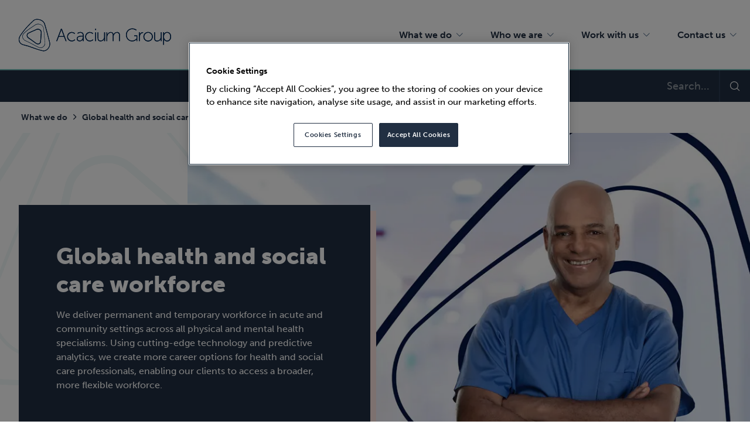

--- FILE ---
content_type: text/html; charset=UTF-8
request_url: https://acaciumgroup.com/what-we-do/global-health-social-care-workforce/
body_size: 12456
content:
<!DOCTYPE html>
<!--

-->
<html class="no-js no-wf" lang="en-GB" prefix="og: https://ogp.me/ns#">
<head>

<meta charset="UTF-8" />

<meta name="MobileOptimized" content="width">
<meta name="HandheldFriendly" content="true">
<meta name="viewport" content="width=device-width, initial-scale=1, maximum-scale=1">
<meta http-equiv="X-UA-Compatible" content="IE=edge">
<!--[if IEMobile]><meta http-equiv="cleartype" content="on"><![endif]-->
<link rel="dns-prefetch" href="//fonts.gstatic.com">
<link rel="dns-prefetch" href="//fonts.googleapis.com">
<link rel="dns-prefetch" href="//www.google-analytics.com">
<link rel="dns-prefetch" href="//www.googletagmanager.com">
<link rel="dns-prefetch" href="//api.instagram.com">
<link rel="dns-prefetch" href="//www.youtube.com">
<link rel="dns-prefetch" href="//s.ytimg.com">
<title>Global health and social care workforce | Acacium Group</title>

      <script>(function(w,d,s,l,i){w[l]=w[l]||[];w[l].push({'gtm.start':
    new Date().getTime(),event:'gtm.js'});var f=d.getElementsByTagName(s)[0],
    j=d.createElement(s),dl=l!='dataLayer'?'&l='+l:'';j.async=true;j.src=
    'https://www.googletagmanager.com/gtm.js?id='+i+dl;f.parentNode.insertBefore(j,f);
    })(window,document,'script','dataLayer','GTM-MJS57FZ');</script>
  <link rel="manifest" href="https://acaciumgroup.com/wp-content/themes/acacium2020/manifest.json">
<link rel="apple-touch-icon" sizes="57x57" href="https://acaciumgroup.com/wp-content/themes/acacium2020/assets/img/appicons/apple-icon-57x57.png">
<link rel="apple-touch-icon" sizes="60x60" href="https://acaciumgroup.com/wp-content/themes/acacium2020/assets/img/appicons/apple-icon-60x60.png">
<link rel="apple-touch-icon" sizes="72x72" href="https://acaciumgroup.com/wp-content/themes/acacium2020/assets/img/appicons/apple-icon-72x72.png">
<link rel="apple-touch-icon" sizes="76x76" href="https://acaciumgroup.com/wp-content/themes/acacium2020/assets/img/appicons/apple-icon-76x76.png">
<link rel="apple-touch-icon" sizes="114x114" href="https://acaciumgroup.com/wp-content/themes/acacium2020/assets/img/appicons/apple-icon-114x114.png">
<link rel="apple-touch-icon" sizes="120x120" href="https://acaciumgroup.com/wp-content/themes/acacium2020/assets/img/appicons/apple-icon-120x120.png">
<link rel="apple-touch-icon" sizes="144x144" href="https://acaciumgroup.com/wp-content/themes/acacium2020/assets/img/appicons/apple-icon-144x144.png">
<link rel="apple-touch-icon" sizes="152x152" href="https://acaciumgroup.com/wp-content/themes/acacium2020/assets/img/appicons/apple-icon-152x152.png">
<link rel="apple-touch-icon" sizes="180x180" href="https://acaciumgroup.com/wp-content/themes/acacium2020/assets/img/appicons/apple-icon-180x180.png">

<meta name="application-name" content="Acacium Group" />

<meta name="msapplication-TileColor" content="#071641" />
<meta name="msapplication-TileImage" content="https://acaciumgroup.com/wp-content/themes/acacium2020/assets/img/appicons/ms-icon-144x144.png" />

<meta name="msapplication-square70x70logo" content="https://acaciumgroup.com/wp-content/themes/acacium2020/assets/img/appicons/ms-icon-70x70.png" />
<meta name="msapplication-square150x150logo" content="https://acaciumgroup.com/wp-content/themes/acacium2020/assets/img/appicons/ms-icon-150x150.png" />
<meta name="msapplication-square310x310logo" content="https://acaciumgroup.com/wp-content/themes/acacium2020/assets/img/appicons/ms-icon-310x310.png" />

<link rel="icon" href="https://acaciumgroup.com/wp-content/themes/acacium2020/favicon.png" type="image/png">
<link rel="shortcut icon" href="https://acaciumgroup.com/wp-content/themes/acacium2020/favicon.png" type="image/png">

<!-- Search Engine Optimization by Rank Math - https://rankmath.com/ -->
<meta name="description" content="Delivering permanent and temporary recruitment solutions for the healthcare and social care sector."/>
<meta name="robots" content="follow, index, max-snippet:-1, max-video-preview:-1, max-image-preview:large"/>
<link rel="canonical" href="https://acaciumgroup.com/what-we-do/global-health-social-care-workforce/" />
<meta property="og:locale" content="en_GB" />
<meta property="og:type" content="article" />
<meta property="og:title" content="Global health and social care workforce | Acacium Group" />
<meta property="og:description" content="Delivering permanent and temporary recruitment solutions for the healthcare and social care sector." />
<meta property="og:url" content="https://acaciumgroup.com/what-we-do/global-health-social-care-workforce/" />
<meta property="og:site_name" content="Acacium Group" />
<meta property="og:updated_time" content="2024-11-07T10:10:29+00:00" />
<meta property="og:image" content="https://acaciumgroup.fra1.cdn.digitaloceanspaces.com/wp/wp-content/uploads/2020/11/home-high-quality-healthcare-workforce-solutions-med-image-block.jpg" />
<meta property="og:image:secure_url" content="https://acaciumgroup.fra1.cdn.digitaloceanspaces.com/wp/wp-content/uploads/2020/11/home-high-quality-healthcare-workforce-solutions-med-image-block.jpg" />
<meta property="og:image:width" content="910" />
<meta property="og:image:height" content="592" />
<meta property="og:image:alt" content="Home_High_Quality_Healthcare_Workforce_Solutions_Med_Image_Block" />
<meta property="og:image:type" content="image/jpeg" />
<meta property="article:published_time" content="2020-11-18T15:29:44+00:00" />
<meta property="article:modified_time" content="2024-11-07T10:10:29+00:00" />
<meta name="twitter:card" content="summary_large_image" />
<meta name="twitter:title" content="Global health and social care workforce | Acacium Group" />
<meta name="twitter:description" content="Delivering permanent and temporary recruitment solutions for the healthcare and social care sector." />
<meta name="twitter:image" content="https://acaciumgroup.fra1.cdn.digitaloceanspaces.com/wp/wp-content/uploads/2020/11/home-high-quality-healthcare-workforce-solutions-med-image-block.jpg" />
<script type="application/ld+json" class="rank-math-schema">{"@context":"https://schema.org","@graph":[{"@type":"Organization","@id":"https://acaciumgroup.com/#organization","name":"Acacium Group","url":"https://acaciumgroup.com","logo":{"@type":"ImageObject","@id":"https://acaciumgroup.com/#logo","url":"https://acaciumgroup.fra1.cdn.digitaloceanspaces.com/wp/wp-content/uploads/2020/11/logo.png","contentUrl":"https://acaciumgroup.fra1.cdn.digitaloceanspaces.com/wp/wp-content/uploads/2020/11/logo.png","caption":"Acacium Group","inLanguage":"en-GB","width":"276","height":"58"}},{"@type":"WebSite","@id":"https://acaciumgroup.com/#website","url":"https://acaciumgroup.com","name":"Acacium Group","publisher":{"@id":"https://acaciumgroup.com/#organization"},"inLanguage":"en-GB"},{"@type":"ImageObject","@id":"https://acaciumgroup.fra1.cdn.digitaloceanspaces.com/wp/wp-content/uploads/2020/11/home-high-quality-healthcare-workforce-solutions-med-image-block.jpg","url":"https://acaciumgroup.fra1.cdn.digitaloceanspaces.com/wp/wp-content/uploads/2020/11/home-high-quality-healthcare-workforce-solutions-med-image-block.jpg","width":"910","height":"592","caption":"Home_High_Quality_Healthcare_Workforce_Solutions_Med_Image_Block","inLanguage":"en-GB"},{"@type":"WebPage","@id":"https://acaciumgroup.com/what-we-do/global-health-social-care-workforce/#webpage","url":"https://acaciumgroup.com/what-we-do/global-health-social-care-workforce/","name":"Global health and social care workforce | Acacium Group","datePublished":"2020-11-18T15:29:44+00:00","dateModified":"2024-11-07T10:10:29+00:00","isPartOf":{"@id":"https://acaciumgroup.com/#website"},"primaryImageOfPage":{"@id":"https://acaciumgroup.fra1.cdn.digitaloceanspaces.com/wp/wp-content/uploads/2020/11/home-high-quality-healthcare-workforce-solutions-med-image-block.jpg"},"inLanguage":"en-GB"},{"@type":"Person","@id":"https://acaciumgroup.com/what-we-do/global-health-social-care-workforce/#author","name":"Acacium Group","image":{"@type":"ImageObject","@id":"https://secure.gravatar.com/avatar/7dbe068aabf6b0d5b5d611979af5fd08182dd51c6f3ae3825d128e52a3301c17?s=96&amp;d=mm&amp;r=g","url":"https://secure.gravatar.com/avatar/7dbe068aabf6b0d5b5d611979af5fd08182dd51c6f3ae3825d128e52a3301c17?s=96&amp;d=mm&amp;r=g","caption":"Acacium Group","inLanguage":"en-GB"},"worksFor":{"@id":"https://acaciumgroup.com/#organization"}},{"@type":"Article","headline":"Global health and social care workforce | Acacium Group","datePublished":"2020-11-18T15:29:44+00:00","dateModified":"2024-11-07T10:10:29+00:00","author":{"@id":"https://acaciumgroup.com/what-we-do/global-health-social-care-workforce/#author","name":"Acacium Group"},"publisher":{"@id":"https://acaciumgroup.com/#organization"},"description":"Delivering permanent and temporary recruitment solutions for the healthcare and social care sector.","name":"Global health and social care workforce | Acacium Group","@id":"https://acaciumgroup.com/what-we-do/global-health-social-care-workforce/#richSnippet","isPartOf":{"@id":"https://acaciumgroup.com/what-we-do/global-health-social-care-workforce/#webpage"},"image":{"@id":"https://acaciumgroup.fra1.cdn.digitaloceanspaces.com/wp/wp-content/uploads/2020/11/home-high-quality-healthcare-workforce-solutions-med-image-block.jpg"},"inLanguage":"en-GB","mainEntityOfPage":{"@id":"https://acaciumgroup.com/what-we-do/global-health-social-care-workforce/#webpage"}}]}</script>
<!-- /Rank Math WordPress SEO plugin -->

<link rel='dns-prefetch' href='//www.google.com' />
<link rel="alternate" title="oEmbed (JSON)" type="application/json+oembed" href="https://acaciumgroup.com/wp-json/oembed/1.0/embed?url=https%3A%2F%2Facaciumgroup.com%2Fwhat-we-do%2Fglobal-health-social-care-workforce%2F" />
<link rel="alternate" title="oEmbed (XML)" type="text/xml+oembed" href="https://acaciumgroup.com/wp-json/oembed/1.0/embed?url=https%3A%2F%2Facaciumgroup.com%2Fwhat-we-do%2Fglobal-health-social-care-workforce%2F&#038;format=xml" />
<style id='wp-img-auto-sizes-contain-inline-css' type='text/css'>
img:is([sizes=auto i],[sizes^="auto," i]){contain-intrinsic-size:3000px 1500px}
/*# sourceURL=wp-img-auto-sizes-contain-inline-css */
</style>
<style id='wp-emoji-styles-inline-css' type='text/css'>

	img.wp-smiley, img.emoji {
		display: inline !important;
		border: none !important;
		box-shadow: none !important;
		height: 1em !important;
		width: 1em !important;
		margin: 0 0.07em !important;
		vertical-align: -0.1em !important;
		background: none !important;
		padding: 0 !important;
	}
/*# sourceURL=wp-emoji-styles-inline-css */
</style>
<style id='classic-theme-styles-inline-css' type='text/css'>
/*! This file is auto-generated */
.wp-block-button__link{color:#fff;background-color:#32373c;border-radius:9999px;box-shadow:none;text-decoration:none;padding:calc(.667em + 2px) calc(1.333em + 2px);font-size:1.125em}.wp-block-file__button{background:#32373c;color:#fff;text-decoration:none}
/*# sourceURL=/wp-includes/css/classic-themes.min.css */
</style>
<link rel="stylesheet" href="https://acaciumgroup.com/?w3tc_minify=107-9dcbf.css" media="all" />

<script type="text/javascript" src="https://acaciumgroup.com/wp-content/themes/acacium2020/assets/js/lib/vendor/jquery/dist/jquery.min.js?ver=1.0.7" id="jquery-js"></script>
<script type="text/javascript" src="https://acaciumgroup.com/wp-content/themes/acacium2020/assets/build/dist/acacium2020.min.js?ver=1.0.7" id="acacium2020-scripts-js"></script>
<link rel="EditURI" type="application/rsd+xml" title="RSD" href="https://acaciumgroup.com/xmlrpc.php?rsd" />
<link rel='shortlink' href='https://acaciumgroup.com/?p=410' />
<!-- OneTrust Cookies Consent Notice start for acaciumgroup.com -->

<script src="https://cdn-ukwest.onetrust.com/scripttemplates/otSDKStub.js"  type="text/javascript" charset="UTF-8" data-domain-script="364439df-549a-4868-9e42-e1b579f526aa" ></script>
<script type="text/javascript">
function OptanonWrapper() { }
</script>
<!-- OneTrust Cookies Consent Notice end for acaciumgroup.com -->
<meta name="google-site-verification" content="mkI1nazpsLm_naMALywNCIlou-64DwClieQE5vKDXJo" />
<style id='wp-block-heading-inline-css' type='text/css'>
h1:where(.wp-block-heading).has-background,h2:where(.wp-block-heading).has-background,h3:where(.wp-block-heading).has-background,h4:where(.wp-block-heading).has-background,h5:where(.wp-block-heading).has-background,h6:where(.wp-block-heading).has-background{padding:1.25em 2.375em}h1.has-text-align-left[style*=writing-mode]:where([style*=vertical-lr]),h1.has-text-align-right[style*=writing-mode]:where([style*=vertical-rl]),h2.has-text-align-left[style*=writing-mode]:where([style*=vertical-lr]),h2.has-text-align-right[style*=writing-mode]:where([style*=vertical-rl]),h3.has-text-align-left[style*=writing-mode]:where([style*=vertical-lr]),h3.has-text-align-right[style*=writing-mode]:where([style*=vertical-rl]),h4.has-text-align-left[style*=writing-mode]:where([style*=vertical-lr]),h4.has-text-align-right[style*=writing-mode]:where([style*=vertical-rl]),h5.has-text-align-left[style*=writing-mode]:where([style*=vertical-lr]),h5.has-text-align-right[style*=writing-mode]:where([style*=vertical-rl]),h6.has-text-align-left[style*=writing-mode]:where([style*=vertical-lr]),h6.has-text-align-right[style*=writing-mode]:where([style*=vertical-rl]){rotate:180deg}
/*# sourceURL=https://acaciumgroup.com/wp-includes/blocks/heading/style.min.css */
</style>
<style id='global-styles-inline-css' type='text/css'>
:root{--wp--preset--aspect-ratio--square: 1;--wp--preset--aspect-ratio--4-3: 4/3;--wp--preset--aspect-ratio--3-4: 3/4;--wp--preset--aspect-ratio--3-2: 3/2;--wp--preset--aspect-ratio--2-3: 2/3;--wp--preset--aspect-ratio--16-9: 16/9;--wp--preset--aspect-ratio--9-16: 9/16;--wp--preset--color--black: #000000;--wp--preset--color--cyan-bluish-gray: #abb8c3;--wp--preset--color--white: #ffffff;--wp--preset--color--pale-pink: #f78da7;--wp--preset--color--vivid-red: #cf2e2e;--wp--preset--color--luminous-vivid-orange: #ff6900;--wp--preset--color--luminous-vivid-amber: #fcb900;--wp--preset--color--light-green-cyan: #7bdcb5;--wp--preset--color--vivid-green-cyan: #00d084;--wp--preset--color--pale-cyan-blue: #8ed1fc;--wp--preset--color--vivid-cyan-blue: #0693e3;--wp--preset--color--vivid-purple: #9b51e0;--wp--preset--gradient--vivid-cyan-blue-to-vivid-purple: linear-gradient(135deg,rgb(6,147,227) 0%,rgb(155,81,224) 100%);--wp--preset--gradient--light-green-cyan-to-vivid-green-cyan: linear-gradient(135deg,rgb(122,220,180) 0%,rgb(0,208,130) 100%);--wp--preset--gradient--luminous-vivid-amber-to-luminous-vivid-orange: linear-gradient(135deg,rgb(252,185,0) 0%,rgb(255,105,0) 100%);--wp--preset--gradient--luminous-vivid-orange-to-vivid-red: linear-gradient(135deg,rgb(255,105,0) 0%,rgb(207,46,46) 100%);--wp--preset--gradient--very-light-gray-to-cyan-bluish-gray: linear-gradient(135deg,rgb(238,238,238) 0%,rgb(169,184,195) 100%);--wp--preset--gradient--cool-to-warm-spectrum: linear-gradient(135deg,rgb(74,234,220) 0%,rgb(151,120,209) 20%,rgb(207,42,186) 40%,rgb(238,44,130) 60%,rgb(251,105,98) 80%,rgb(254,248,76) 100%);--wp--preset--gradient--blush-light-purple: linear-gradient(135deg,rgb(255,206,236) 0%,rgb(152,150,240) 100%);--wp--preset--gradient--blush-bordeaux: linear-gradient(135deg,rgb(254,205,165) 0%,rgb(254,45,45) 50%,rgb(107,0,62) 100%);--wp--preset--gradient--luminous-dusk: linear-gradient(135deg,rgb(255,203,112) 0%,rgb(199,81,192) 50%,rgb(65,88,208) 100%);--wp--preset--gradient--pale-ocean: linear-gradient(135deg,rgb(255,245,203) 0%,rgb(182,227,212) 50%,rgb(51,167,181) 100%);--wp--preset--gradient--electric-grass: linear-gradient(135deg,rgb(202,248,128) 0%,rgb(113,206,126) 100%);--wp--preset--gradient--midnight: linear-gradient(135deg,rgb(2,3,129) 0%,rgb(40,116,252) 100%);--wp--preset--font-size--small: 13px;--wp--preset--font-size--medium: 20px;--wp--preset--font-size--large: 36px;--wp--preset--font-size--x-large: 42px;--wp--preset--spacing--20: 0.44rem;--wp--preset--spacing--30: 0.67rem;--wp--preset--spacing--40: 1rem;--wp--preset--spacing--50: 1.5rem;--wp--preset--spacing--60: 2.25rem;--wp--preset--spacing--70: 3.38rem;--wp--preset--spacing--80: 5.06rem;--wp--preset--shadow--natural: 6px 6px 9px rgba(0, 0, 0, 0.2);--wp--preset--shadow--deep: 12px 12px 50px rgba(0, 0, 0, 0.4);--wp--preset--shadow--sharp: 6px 6px 0px rgba(0, 0, 0, 0.2);--wp--preset--shadow--outlined: 6px 6px 0px -3px rgb(255, 255, 255), 6px 6px rgb(0, 0, 0);--wp--preset--shadow--crisp: 6px 6px 0px rgb(0, 0, 0);}:where(.is-layout-flex){gap: 0.5em;}:where(.is-layout-grid){gap: 0.5em;}body .is-layout-flex{display: flex;}.is-layout-flex{flex-wrap: wrap;align-items: center;}.is-layout-flex > :is(*, div){margin: 0;}body .is-layout-grid{display: grid;}.is-layout-grid > :is(*, div){margin: 0;}:where(.wp-block-columns.is-layout-flex){gap: 2em;}:where(.wp-block-columns.is-layout-grid){gap: 2em;}:where(.wp-block-post-template.is-layout-flex){gap: 1.25em;}:where(.wp-block-post-template.is-layout-grid){gap: 1.25em;}.has-black-color{color: var(--wp--preset--color--black) !important;}.has-cyan-bluish-gray-color{color: var(--wp--preset--color--cyan-bluish-gray) !important;}.has-white-color{color: var(--wp--preset--color--white) !important;}.has-pale-pink-color{color: var(--wp--preset--color--pale-pink) !important;}.has-vivid-red-color{color: var(--wp--preset--color--vivid-red) !important;}.has-luminous-vivid-orange-color{color: var(--wp--preset--color--luminous-vivid-orange) !important;}.has-luminous-vivid-amber-color{color: var(--wp--preset--color--luminous-vivid-amber) !important;}.has-light-green-cyan-color{color: var(--wp--preset--color--light-green-cyan) !important;}.has-vivid-green-cyan-color{color: var(--wp--preset--color--vivid-green-cyan) !important;}.has-pale-cyan-blue-color{color: var(--wp--preset--color--pale-cyan-blue) !important;}.has-vivid-cyan-blue-color{color: var(--wp--preset--color--vivid-cyan-blue) !important;}.has-vivid-purple-color{color: var(--wp--preset--color--vivid-purple) !important;}.has-black-background-color{background-color: var(--wp--preset--color--black) !important;}.has-cyan-bluish-gray-background-color{background-color: var(--wp--preset--color--cyan-bluish-gray) !important;}.has-white-background-color{background-color: var(--wp--preset--color--white) !important;}.has-pale-pink-background-color{background-color: var(--wp--preset--color--pale-pink) !important;}.has-vivid-red-background-color{background-color: var(--wp--preset--color--vivid-red) !important;}.has-luminous-vivid-orange-background-color{background-color: var(--wp--preset--color--luminous-vivid-orange) !important;}.has-luminous-vivid-amber-background-color{background-color: var(--wp--preset--color--luminous-vivid-amber) !important;}.has-light-green-cyan-background-color{background-color: var(--wp--preset--color--light-green-cyan) !important;}.has-vivid-green-cyan-background-color{background-color: var(--wp--preset--color--vivid-green-cyan) !important;}.has-pale-cyan-blue-background-color{background-color: var(--wp--preset--color--pale-cyan-blue) !important;}.has-vivid-cyan-blue-background-color{background-color: var(--wp--preset--color--vivid-cyan-blue) !important;}.has-vivid-purple-background-color{background-color: var(--wp--preset--color--vivid-purple) !important;}.has-black-border-color{border-color: var(--wp--preset--color--black) !important;}.has-cyan-bluish-gray-border-color{border-color: var(--wp--preset--color--cyan-bluish-gray) !important;}.has-white-border-color{border-color: var(--wp--preset--color--white) !important;}.has-pale-pink-border-color{border-color: var(--wp--preset--color--pale-pink) !important;}.has-vivid-red-border-color{border-color: var(--wp--preset--color--vivid-red) !important;}.has-luminous-vivid-orange-border-color{border-color: var(--wp--preset--color--luminous-vivid-orange) !important;}.has-luminous-vivid-amber-border-color{border-color: var(--wp--preset--color--luminous-vivid-amber) !important;}.has-light-green-cyan-border-color{border-color: var(--wp--preset--color--light-green-cyan) !important;}.has-vivid-green-cyan-border-color{border-color: var(--wp--preset--color--vivid-green-cyan) !important;}.has-pale-cyan-blue-border-color{border-color: var(--wp--preset--color--pale-cyan-blue) !important;}.has-vivid-cyan-blue-border-color{border-color: var(--wp--preset--color--vivid-cyan-blue) !important;}.has-vivid-purple-border-color{border-color: var(--wp--preset--color--vivid-purple) !important;}.has-vivid-cyan-blue-to-vivid-purple-gradient-background{background: var(--wp--preset--gradient--vivid-cyan-blue-to-vivid-purple) !important;}.has-light-green-cyan-to-vivid-green-cyan-gradient-background{background: var(--wp--preset--gradient--light-green-cyan-to-vivid-green-cyan) !important;}.has-luminous-vivid-amber-to-luminous-vivid-orange-gradient-background{background: var(--wp--preset--gradient--luminous-vivid-amber-to-luminous-vivid-orange) !important;}.has-luminous-vivid-orange-to-vivid-red-gradient-background{background: var(--wp--preset--gradient--luminous-vivid-orange-to-vivid-red) !important;}.has-very-light-gray-to-cyan-bluish-gray-gradient-background{background: var(--wp--preset--gradient--very-light-gray-to-cyan-bluish-gray) !important;}.has-cool-to-warm-spectrum-gradient-background{background: var(--wp--preset--gradient--cool-to-warm-spectrum) !important;}.has-blush-light-purple-gradient-background{background: var(--wp--preset--gradient--blush-light-purple) !important;}.has-blush-bordeaux-gradient-background{background: var(--wp--preset--gradient--blush-bordeaux) !important;}.has-luminous-dusk-gradient-background{background: var(--wp--preset--gradient--luminous-dusk) !important;}.has-pale-ocean-gradient-background{background: var(--wp--preset--gradient--pale-ocean) !important;}.has-electric-grass-gradient-background{background: var(--wp--preset--gradient--electric-grass) !important;}.has-midnight-gradient-background{background: var(--wp--preset--gradient--midnight) !important;}.has-small-font-size{font-size: var(--wp--preset--font-size--small) !important;}.has-medium-font-size{font-size: var(--wp--preset--font-size--medium) !important;}.has-large-font-size{font-size: var(--wp--preset--font-size--large) !important;}.has-x-large-font-size{font-size: var(--wp--preset--font-size--x-large) !important;}
/*# sourceURL=global-styles-inline-css */
</style>
</head>
<body 
  class="wp-singular c-page c-page--parent c-page--child c-page--parent-398 wp-theme-acacium2020"
  data-template="default"
  itemscope itemtype="http://schema.org/WebPage"
>

  
  <div id="viewport" class="c-viewport js-viewport c-viewport--fingerprint">

    <div id="masthead" class="c-site-header is-fixed js-site-header" role="banner">

  <div class="c-site-header__inner">

    <div class="c-site-header__top">
      <div class="c-site-header__top-inner">

        <div class="c-site-header__logo">
          
<a href="/" class="c-site-logo c-site-logo--fluid c-site-logo--blue" rel="home">
  Acacium Group</a>        </div>

        <div class="c-site-header__top-nav">
          <nav id="main-nav" class="c-nav c-nav--main-menu">
  <ul id="main-menu" class="c-menu c-menu--inline c-menu--main-menu js-main-menu"><li class="c-menu__leaf is-first has-submenu"><a href="https://acaciumgroup.com/what-we-do/" class="c-menu__link is-active-trail" data-menu-link-id="454"><span data-label="What we do">What we do</span></a>
<div class="c-menu__dropdown js-submenu"><ul class="c-menu__submenu">
	<li class="c-menu__leaf has-submenu"><a href="https://acaciumgroup.com/what-we-do/" class="c-menu__link c-menu__heading" data-menu-link-id="3481"><span data-label="What we do">What we do</span></a>
	<ul class="c-menu__submenu">
		<li class="c-menu__leaf"><a href="https://acaciumgroup.com/what-we-do/global-health-social-care-workforce/" class="c-menu__link is-active" data-menu-link-id="3471"><span data-label="Global health and social care workforce">Global health and social care workforce</span></a></li>
		<li class="c-menu__leaf"><a href="https://acaciumgroup.com/what-we-do/global-health-social-care-managed-services/" class="c-menu__link" data-menu-link-id="9952"><span data-label="Global health and social care managed services">Global health and social care managed services</span></a></li>
		<li class="c-menu__leaf"><a href="https://acaciumgroup.com/what-we-do/global-life-sciences/" class="c-menu__link" data-menu-link-id="3476"><span data-label="Global life sciences">Global life sciences</span></a></li>
	</ul>
</li>
</ul></div>
</li>
<li class="c-menu__leaf has-submenu"><a href="https://acaciumgroup.com/who-we-are/" class="c-menu__link" data-menu-link-id="774"><span data-label="Who we are">Who we are</span></a>
<div class="c-menu__dropdown js-submenu"><ul class="c-menu__submenu">
	<li class="c-menu__leaf has-submenu"><a href="https://acaciumgroup.com/who-we-are/" class="c-menu__link c-menu__heading" data-menu-link-id="1945"><span data-label="Who we are">Who we are</span></a>
	<ul class="c-menu__submenu">
		<li class="c-menu__leaf"><a href="https://acaciumgroup.com/who-we-are/our-businesses/" class="c-menu__link" data-menu-link-id="2517"><span data-label="Our businesses">Our businesses</span></a></li>
		<li class="c-menu__leaf"><a href="https://acaciumgroup.com/who-we-are/responsible-business/" class="c-menu__link" data-menu-link-id="8336"><span data-label="Responsible business">Responsible business</span></a></li>
		<li class="c-menu__leaf"><a href="https://acaciumgroup.com/who-we-are/news/" class="c-menu__link" data-menu-link-id="776"><span data-label="News">News</span></a></li>
		<li class="c-menu__leaf"><a href="https://acaciumgroup.com/who-we-are/meet-the-team/" class="c-menu__link" data-menu-link-id="1481"><span data-label="Meet the team">Meet the team</span></a></li>
		<li class="c-menu__leaf"><a href="https://acaciumgroup.com/who-we-are/our-approach/" class="c-menu__link" data-menu-link-id="8337"><span data-label="Our approach">Our approach</span></a></li>
		<li class="c-menu__leaf"><a href="https://acaciumgroup.com/insights/" class="c-menu__link" data-menu-link-id="12151"><span data-label="Insights">Insights</span></a></li>
		<li class="c-menu__leaf"><a href="https://acaciumgroup.com/who-we-are/case-studies/" class="c-menu__link" data-menu-link-id="773"><span data-label="Case studies">Case studies</span></a></li>
	</ul>
</li>
</ul></div>
</li>
<li class="c-menu__leaf has-submenu"><a href="https://acaciumgroup.com/careers-with-acacium-group/" class="c-menu__link" data-menu-link-id="377"><span data-label="Work with us">Work with us</span></a>
<div class="c-menu__dropdown js-submenu"><ul class="c-menu__submenu">
	<li class="c-menu__leaf has-submenu"><a class="c-menu__heading c-menu__link-hidden"><span data-label="Work with us">Work with us</span></a>
	<ul class="c-menu__submenu">
		<li class="c-menu__leaf"><a href="https://acaciumgroup.com/careers-with-acacium-group/" class="c-menu__link" data-menu-link-id="1989"><span data-label="Careers with Acacium Group">Careers with Acacium Group</span></a></li>
		<li class="c-menu__leaf"><a href="https://acaciumgroup.com/early-careers-with-acacium-group/" class="c-menu__link" data-menu-link-id="6686"><span data-label="Early Careers Programme">Early Careers Programme</span></a></li>
		<li class="c-menu__leaf"><a href="https://acaciumgroup.com/work-in-our-services/" class="c-menu__link" data-menu-link-id="1988"><span data-label="Work in our services">Work in our services</span></a></li>
	</ul>
</li>
</ul></div>
</li>
<li class="c-menu__leaf has-submenu"><a href="https://acaciumgroup.com/contact-us/" class="c-menu__link" data-menu-link-id="1990"><span data-label="Contact us">Contact us</span></a>
<div class="c-menu__dropdown js-submenu"><ul class="c-menu__submenu">
	<li class="c-menu__leaf has-submenu"><a class="c-menu__heading c-menu__link-hidden"><span data-label="Contact">Contact</span></a>
	<ul class="c-menu__submenu">
		<li class="c-menu__leaf"><a href="https://acaciumgroup.com/contact-us/" class="c-menu__link" data-menu-link-id="1062"><span data-label="Contact us">Contact us</span></a></li>
		<li class="c-menu__leaf is-last"><a href="https://acaciumgroup.com/contact-us/our-offices/" class="c-menu__link" data-menu-link-id="1061"><span data-label="Office locations">Office locations</span></a></li>
	</ul>
</li>
</ul></div>
</li>
</ul></nav>
        </div>

        <div class="c-site-header__toggle">
          <div class="c-menu-toggle js-menu-toggle">
  <div class="c-menu-toggle__hamburger">
    <span class="c-menu-toggle__line"></span>
    <span class="c-menu-toggle__line"></span>
    <span class="c-menu-toggle__line"></span>
  </div>
  <div class="c-menu-toggle__cross">
    <span class="c-menu-toggle__line"></span>
    <span class="c-menu-toggle__line"></span>
  </div>
</div>
        </div>

      </div>
    </div>

    <div class="c-site-header__bottom">
      <div class="c-site-header__bottom-inner">
        
<div class="c-search">
  <form action="https://acaciumgroup.com" id="searchform" method="get" class="c-search__form">
    <input type="text" name="s" id="searchform-search" placeholder="Search..." class="c-search__input">
    <button type="submit" value="Send" class="c-search__submit">
      <span class="c-symbol c-symbol--search"></span>
      <span class="c-search__button-label">Search</span>
    </button>
  </form>
</div>
      </div>
    </div>

    <div class="c-mobile-pane">
  <div class="c-mobile-pane__inner">

    <div class="c-mobile-pane__wrapper">
      
<div class="c-search c-search--mobile">
  <form action="https://acaciumgroup.com" id="searchform-mobile" method="get" class="c-search__form">
    <input type="text" name="s" id="searchform-mobile-search" placeholder="Search..." class="c-search__input">
    <button type="submit" value="Send" class="c-search__submit">
      <span class="c-symbol c-symbol--search"></span>
      <span class="c-search__button-label">Search</span>
    </button>
  </form>
</div>      <div class="c-mobile-pane__nav">
        <nav id="mobile-menu-nav" class="c-nav c-nav--mobile-menu">  
  <ul id="mobile-menu" class="c-menu c-menu--mobile js-mobile-menu"><li class="c-menu__leaf is-first has-submenu"><a href="https://acaciumgroup.com/what-we-do/" class="c-menu__link is-active-trail" data-menu-link-id="1158"><span data-label="What we do">What we do</span></a>
<ul class="c-menu__submenu">
	<li class="c-menu__leaf"><a href="https://acaciumgroup.com/what-we-do/" class="c-menu__link is-active-trail" data-menu-link-id="2704"><span data-label="All services">All services</span></a></li>
	<li class="c-menu__leaf"><a href="https://acaciumgroup.com/what-we-do/global-health-social-care-workforce/" class="c-menu__link is-active" data-menu-link-id="1160"><span data-label="Global health and social care workforce">Global health and social care workforce</span></a></li>
	<li class="c-menu__leaf"><a href="https://acaciumgroup.com/what-we-do/global-health-social-care-managed-services/" class="c-menu__link" data-menu-link-id="9965"><span data-label="Global health and social care managed services">Global health and social care managed services</span></a></li>
	<li class="c-menu__leaf"><a href="https://acaciumgroup.com/what-we-do/global-life-sciences/" class="c-menu__link" data-menu-link-id="1159"><span data-label="Global life sciences">Global life sciences</span></a></li>
</ul>
</li>
<li class="c-menu__leaf has-submenu"><a href="https://acaciumgroup.com/who-we-are/" class="c-menu__link" data-menu-link-id="1162"><span data-label="Who we are">Who we are</span></a>
<ul class="c-menu__submenu">
	<li class="c-menu__leaf"><a href="https://acaciumgroup.com/who-we-are/" class="c-menu__link" data-menu-link-id="2706"><span data-label="Who we are">Who we are</span></a></li>
	<li class="c-menu__leaf"><a href="https://acaciumgroup.com/who-we-are/our-businesses/" class="c-menu__link" data-menu-link-id="2519"><span data-label="Our businesses">Our businesses</span></a></li>
	<li class="c-menu__leaf"><a href="https://acaciumgroup.com/who-we-are/responsible-business/" class="c-menu__link" data-menu-link-id="8338"><span data-label="Responsible business">Responsible business</span></a></li>
	<li class="c-menu__leaf"><a href="https://acaciumgroup.com/who-we-are/our-approach/" class="c-menu__link" data-menu-link-id="8339"><span data-label="Our approach">Our approach</span></a></li>
	<li class="c-menu__leaf"><a href="https://acaciumgroup.com/who-we-are/meet-the-team/" class="c-menu__link" data-menu-link-id="1480"><span data-label="Meet the team">Meet the team</span></a></li>
	<li class="c-menu__leaf"><a href="https://acaciumgroup.com/who-we-are/case-studies/" class="c-menu__link" data-menu-link-id="1163"><span data-label="Case studies">Case studies</span></a></li>
	<li class="c-menu__leaf"><a href="https://acaciumgroup.com/who-we-are/news/" class="c-menu__link" data-menu-link-id="1165"><span data-label="News">News</span></a></li>
	<li class="c-menu__leaf"><a href="https://acaciumgroup.com/insights/" class="c-menu__link" data-menu-link-id="12150"><span data-label="Insights">Insights</span></a></li>
</ul>
</li>
<li class="c-menu__leaf has-submenu"><a href="#" class="c-menu__link" data-menu-link-id="1167"><span data-label="Work with us">Work with us</span></a>
<ul class="c-menu__submenu">
	<li class="c-menu__leaf"><a href="https://acaciumgroup.com/careers-with-acacium-group/" class="c-menu__link" data-menu-link-id="1992"><span data-label="Careers with Acacium Group">Careers with Acacium Group</span></a></li>
	<li class="c-menu__leaf"><a href="https://acaciumgroup.com/early-careers-with-acacium-group/" class="c-menu__link" data-menu-link-id="6759"><span data-label="Early Careers Programme">Early Careers Programme</span></a></li>
	<li class="c-menu__leaf"><a href="https://acaciumgroup.com/work-in-our-services/" class="c-menu__link" data-menu-link-id="1991"><span data-label="Work in our services">Work in our services</span></a></li>
</ul>
</li>
<li class="c-menu__leaf has-submenu"><a href="#" class="c-menu__link" data-menu-link-id="1170"><span data-label="Contact us">Contact us</span></a>
<ul class="c-menu__submenu">
	<li class="c-menu__leaf"><a href="https://acaciumgroup.com/contact-us/" class="c-menu__link" data-menu-link-id="1171"><span data-label="Contact us">Contact us</span></a></li>
	<li class="c-menu__leaf is-last"><a href="https://acaciumgroup.com/contact-us/our-offices/" class="c-menu__link" data-menu-link-id="1172"><span data-label="Office locations">Office locations</span></a></li>
</ul>
</li>
</ul></nav>    
      </div>
    </div>

  </div>
</div>

  </div>

</div>

    <div id="wrapper" role="main">

      <div class="l-constrained l-extra-large">

  <div class="c-breadcrumbs">
    
      <div class="c-breadcrumbs__item">
        
                  <a href="https://acaciumgroup.com/what-we-do/" class="c-breadcrumbs__link">What we do</a>
        
      </div>

    
      <div class="c-breadcrumbs__item">
        
                  <span class="c-breadcrumbs__link is-current">Global health and social care workforce</span>
        
      </div>

    
  </div>

</div>
      <div id="page" data-page-id="410">


<div id="g-block-wrapper-8dbf9e099c3587381e159af9faa8a4f1" class="l-wrapper l-extra-extra-large u-align-center">
  
<div id="g-block-hero-6257f8fbc6d189b20173242c6f9a4c57">
  
<div class="c-hero c-hero--primary c-hero--cinderella">

    <div class="c-hero__inner">
                    
            <div class="c-hero__image">
                <div
  class="c-media-image c-media-image--fill c-media-image--square">
  <div
    class="js-medialoader u-cover-image u-bg-anchor-center-top u-imageloader u-imageloader--fade-in"
    data-medialoader="[https://acaciumgroup.fra1.cdn.digitaloceanspaces.com/wp/wp-content/uploads/2020/11/health-social-care-workforce-solutions-hero2.jpg], [https://acaciumgroup.fra1.cdn.digitaloceanspaces.com/wp/wp-content/uploads/2020/11/health-social-care-workforce-solutions-hero2.jpg, (all and (min-width: 520px))], [https://acaciumgroup.fra1.cdn.digitaloceanspaces.com/wp/wp-content/uploads/2020/11/health-social-care-workforce-solutions-hero2.jpg, (all and (min-width: 768px))], [https://acaciumgroup.fra1.cdn.digitaloceanspaces.com/wp/wp-content/uploads/2020/11/health-social-care-workforce-solutions-hero2.jpg, (all and (min-width: 980px))], [https://acaciumgroup.fra1.cdn.digitaloceanspaces.com/wp/wp-content/uploads/2020/11/health-social-care-workforce-solutions-hero2.jpg, (all and (min-width: 1280px))], [https://acaciumgroup.fra1.cdn.digitaloceanspaces.com/wp/wp-content/uploads/2020/11/health-social-care-workforce-solutions-hero2.jpg, (all and (min-width: 1600px))]"
        itemprop="image" itemscope itemtype="https://schema.org/ImageObject"
        style=""
  >
            <noscript>
      <img fetchpriority="high" decoding="async" 
        src="https://acaciumgroup.fra1.cdn.digitaloceanspaces.com/wp/wp-content/uploads/2020/11/health-social-care-workforce-solutions-hero2.jpg"
        alt="Health_Social_Care_Workforce_Solutions_Hero"
                              width="1000"
            height="750"
                        />
    </noscript>
    <meta itemprop="url" content="https://acaciumgroup.fra1.cdn.digitaloceanspaces.com/wp/wp-content/uploads/2020/11/health-social-care-workforce-solutions-hero2.jpg" />
  </div>
</div>
            </div>
    
                
        <div class="c-hero__content">
            <h1 class="c-hero__title">Global health and social care workforce </h1>
    
            
                          <div class="c-hero__paragraph">
                <p>We deliver permanent and temporary workforce in acute and community settings across all physical and mental health specialisms. Using cutting-edge technology and predictive analytics, we create more career options for health and social care professionals, enabling our clients to access a broader, more flexible workforce. </p>
              </div>
            
              
    
        </div>
    </div>

</div>
</div>



</div>


<div id="g-block-wrapper-095d4b04c5da9d038e24d10699bd30fc" class="l-wrapper l-wrapper--spaced l-medium l-constrained">
  

<div 
  id="g-block-grid-0cff73575231d8ff52d6970e0311c948"
  class="l-grid l-grid--spaced"
  >
  

<div 
  id="g-block-column-14348b251ff9f4737612b318ef60f1b8"
  class="l-col w-1-1@xs w-1-2@sm"
  >
  

<div id="g-block-static-block-2a92256367260bfe2b5c34de8852c464">
  <div  class="c-block js-intersect u-reveal u-reveal--fade-in u-bg-white"
  id="block_block_2a92256367260bfe2b5c34de8852c464"
  >
  <div class="c-block__header">
                <div class="c-block__media">
        <div
  class="c-media-image">
  <div
    class="js-medialoader u-cover-image u-bg-anchor-center-center u-imageloader u-imageloader--fade-in u-aspect-ratio-16-9@xs"
    data-medialoader="[https://acaciumgroup.fra1.cdn.digitaloceanspaces.com/wp/wp-content/uploads/2020/11/careers-with-acacium-group-hero-960x720.jpg], [https://acaciumgroup.fra1.cdn.digitaloceanspaces.com/wp/wp-content/uploads/2020/11/careers-with-acacium-group-hero-960x720.jpg, (all and (min-width: 520px))], [https://acaciumgroup.fra1.cdn.digitaloceanspaces.com/wp/wp-content/uploads/2020/11/careers-with-acacium-group-hero-1024x768.jpg, (all and (min-width: 768px))], [https://acaciumgroup.fra1.cdn.digitaloceanspaces.com/wp/wp-content/uploads/2020/11/careers-with-acacium-group-hero-1024x768.jpg, (all and (min-width: 980px))], [https://acaciumgroup.fra1.cdn.digitaloceanspaces.com/wp/wp-content/uploads/2020/11/careers-with-acacium-group-hero-1280x960.jpg, (all and (min-width: 1280px))], [https://acaciumgroup.fra1.cdn.digitaloceanspaces.com/wp/wp-content/uploads/2020/11/careers-with-acacium-group-hero-1280x960.jpg, (all and (min-width: 1600px))]"
        itemprop="image" itemscope itemtype="https://schema.org/ImageObject"
        style=""
  >
            <noscript>
      <img decoding="async" 
        src="https://acaciumgroup.fra1.cdn.digitaloceanspaces.com/wp/wp-content/uploads/2020/11/careers-with-acacium-group-hero.jpg"
        alt="Careers_In_Our_Services_Hero"
                              width="960"
            height="720"
                        />
    </noscript>
    <meta itemprop="url" content="https://acaciumgroup.fra1.cdn.digitaloceanspaces.com/wp/wp-content/uploads/2020/11/careers-with-acacium-group-hero.jpg" />
  </div>
</div>
        <div class="c-block__overlay"></div>
      </div>
            </div>

  <div class="c-block__info ">
    
    
    
        
          <div class=" c-block__content">
        <h2>Workforce</h2>
<p><strong>Providing clients with access to the largest skilled, flexible workforce across health and social care, we deploy more than 30,000 professionals every week. We cover every specialism, including doctors, nurses, allied health professionals, mental health specialists and social workers. Whether the requirement is permanent, temporary, urgent or unusual, our mobilisation of critical staff ensures the continuity of quality care. </strong></p>
      </div>
          
    
          <div class="c-block__footer ">
                                        <a class="c-block__link t-color-hippie-blue" href="https://acaciumgroup.com/what-we-do/global-health-social-care-workforce/permanent-recruitment/">Permanent recruitment &gt;</a>
                                                  <a class="c-block__link t-color-hippie-blue" href="https://acaciumgroup.com/what-we-do/global-health-social-care-workforce/temporary-recruitment/">Temporary recruitment &gt;</a>
                                                  <a class="c-block__link t-color-hippie-blue" href="https://acaciumgroup.com/what-we-do/global-health-social-care-managed-services/international-recruitment/">International recruitment &gt;</a>
                        </div>
    
      </div>

</div>
</div>



</div>




<div 
  id="g-block-column-14348b251ff9f4737612b318ef60f1b8"
  class="l-col w-1-1@xs w-1-2@sm"
  >
  

<div id="g-block-static-block-ee3053ca9b40cffc8f176687a1b1bc33">
  <div  class="c-block js-intersect u-reveal u-reveal--fade-in u-bg-white"
  id="block_block_ee3053ca9b40cffc8f176687a1b1bc33"
  >
  <div class="c-block__header">
                <div class="c-block__media">
        <div
  class="c-media-image">
  <div
    class="js-medialoader u-cover-image u-bg-anchor-center-center u-imageloader u-imageloader--fade-in u-aspect-ratio-16-9@xs"
    data-medialoader="[https://acaciumgroup.fra1.cdn.digitaloceanspaces.com/wp/wp-content/uploads/2023/08/doctors-scaled-e1691660683422-960x769.jpg], [https://acaciumgroup.fra1.cdn.digitaloceanspaces.com/wp/wp-content/uploads/2023/08/doctors-scaled-e1691660683422-960x769.jpg, (all and (min-width: 520px))], [https://acaciumgroup.fra1.cdn.digitaloceanspaces.com/wp/wp-content/uploads/2023/08/doctors-scaled-e1691660683422-1024x820.jpg, (all and (min-width: 768px))], [https://acaciumgroup.fra1.cdn.digitaloceanspaces.com/wp/wp-content/uploads/2023/08/doctors-scaled-e1691660683422-1024x820.jpg, (all and (min-width: 980px))], [https://acaciumgroup.fra1.cdn.digitaloceanspaces.com/wp/wp-content/uploads/2023/08/doctors-scaled-e1691660683422-1280x1025.jpg, (all and (min-width: 1280px))], [https://acaciumgroup.fra1.cdn.digitaloceanspaces.com/wp/wp-content/uploads/2023/08/doctors-scaled-e1691660683422-1280x1025.jpg, (all and (min-width: 1600px))]"
        itemprop="image" itemscope itemtype="https://schema.org/ImageObject"
        style=""
  >
            <noscript>
      <img decoding="async" 
        src="https://acaciumgroup.fra1.cdn.digitaloceanspaces.com/wp/wp-content/uploads/2023/08/doctors-scaled-e1691660683422.jpg"
        alt=""
                              width="960"
            height="769"
                        />
    </noscript>
    <meta itemprop="url" content="https://acaciumgroup.fra1.cdn.digitaloceanspaces.com/wp/wp-content/uploads/2023/08/doctors-scaled-e1691660683422.jpg" />
  </div>
</div>
        <div class="c-block__overlay"></div>
      </div>
            </div>

  <div class="c-block__info ">
    
    
    
        
          <div class=" c-block__content">
        <h2>Workforce managed services</h2>
<p class="has-text-align-left"><strong>We focus on enhancing workforce organisation to achieve strategic staffing goals. Our services enable our clients to act with greater clients speed, choice, and reliability through staff bank management, master vendor services, per diem float pool management, managed service programme (MSP), and recruitment process outsourcing (RPO). We’re experts in attracting, credentialing, onboarding, and retaining specialised healthcare talent. </strong></p>
<p><!-- /wp:paragraph --></p>
      </div>
          
    
          <div class="c-block__footer ">
                                        <a class="c-block__link t-color-hippie-blue" href="https://acaciumgroup.com/what-we-do/global-health-social-care-workforce/managed-service-programme/">Managed service programme &gt;</a>
                                                  <a class="c-block__link t-color-hippie-blue" href="https://acaciumgroup.com/what-we-do/global-health-social-care-managed-services/recruitment-process-outsourcing/">Recruitment process outsourcing</a>
                                                  <a class="c-block__link t-color-hippie-blue" href="https://acaciumgroup.com/what-we-do/global-health-social-care-workforce/staff-bank-and-rpo/">Staff bank ></a>
                                                  <a class="c-block__link t-color-hippie-blue" href="https://acaciumgroup.com/what-we-do/global-health-social-care-workforce/workforce-consultancy/">Workforce consultancy ></a>
                        </div>
    
      </div>

</div>
</div>



</div>



</div>



</div>


<div id="g-block-wrapper-095d4b04c5da9d038e24d10699bd30fc" class="l-wrapper l-wrapper--spaced l-medium l-constrained">
  

<h2 class="wp-block-heading has-text-align-center">Case studies</h2>


<div id="g-block-case-studies-df033012572963d93c9388473d542958">

  

<div class="l-grid l-grid--spaced">

  
  <div class="w-1-1@xs w-1-2@sm w-1-3@md">
  
    <a  class="c-block c-block--overlay-top-backdrop c-block--left-border c-block--neptune u-bg-"
  id="block_11898"
    href="https://acaciumgroup.com/case-studies/a-decade-of-workforce-success-with-barts-health-nhs-trust-managed-services/"
    >
  <div class="c-block__header">
                <div class="c-block__media">
        <div
  class="c-media-image">
  <div
    class="js-medialoader u-cover-image u-bg-anchor-center-center u-imageloader u-imageloader--fade-in u-aspect-ratio-16-9@xs u-aspect-ratio-16-9@sm u-aspect-ratio-16-9@xl"
    data-medialoader="[https://acaciumgroup.fra1.cdn.digitaloceanspaces.com/wp/wp-content/uploads/2024/08/istock-1365603952-960x640.jpg], [https://acaciumgroup.fra1.cdn.digitaloceanspaces.com/wp/wp-content/uploads/2024/08/istock-1365603952-1024x683.jpg, (all and (min-width: 768px))], [https://acaciumgroup.fra1.cdn.digitaloceanspaces.com/wp/wp-content/uploads/2024/08/istock-1365603952-1280x854.jpg, (all and (min-width: 1600px))]"
        itemprop="image" itemscope itemtype="https://schema.org/ImageObject"
        style=""
  >
            <noscript>
      <img decoding="async" 
        src="https://acaciumgroup.fra1.cdn.digitaloceanspaces.com/wp/wp-content/uploads/2024/08/istock-1365603952-1280x854.jpg"
        alt=""
              />
    </noscript>
    <meta itemprop="url" content="https://acaciumgroup.fra1.cdn.digitaloceanspaces.com/wp/wp-content/uploads/2024/08/istock-1365603952-1280x854.jpg" />
  </div>
</div>
        <div class="c-block__overlay"></div>
      </div>
            </div>

  <div class="c-block__info ">
        <h2 class="c-block__title t-h5">
      A decade of workforce success with Barts Health NHS Trust managed services    </h2>
    
    
    
        
          <div class=" c-block__content">
        Bank Partners, part of Acacium Group, has delivered a fully outsourced managed bank service to Barts Health NHS Trust since 2013. A decade on, the Trust sought to expand the scope of these staff groups and absorb their wider agency supply chain management as part of the managed service.      </div>
          
                  <div class="c-block__footer">
          <div class="c-block__text-link">Read more</div>
        </div>
          
    
      </div>

</a>
  
  </div>
  
  
  
  <div class="w-1-1@xs w-1-2@sm w-1-3@md">
  
    <a  class="c-block c-block--overlay-top-backdrop c-block--left-border c-block--cupid u-bg-"
  id="block_11372"
    href="https://acaciumgroup.com/case-studies/driving-engagement-and-cost-efficiencies-through-uhbs-managed-service-programme-for-ahp/"
    >
  <div class="c-block__header">
                <div class="c-block__media">
        <div
  class="c-media-image">
  <div
    class="js-medialoader u-cover-image u-bg-anchor-center-center u-imageloader u-imageloader--fade-in u-aspect-ratio-16-9@xs u-aspect-ratio-16-9@sm u-aspect-ratio-16-9@xl"
    data-medialoader="[https://acaciumgroup.fra1.cdn.digitaloceanspaces.com/wp/wp-content/uploads/2024/05/driving-engagement-and-cost-efficiencies-through-uhbs-managed-service-programme-for-ahp-scaled-e1716900285988-960x640.jpg], [https://acaciumgroup.fra1.cdn.digitaloceanspaces.com/wp/wp-content/uploads/2024/05/driving-engagement-and-cost-efficiencies-through-uhbs-managed-service-programme-for-ahp-scaled-e1716900285988-1024x683.jpg, (all and (min-width: 768px))], [https://acaciumgroup.fra1.cdn.digitaloceanspaces.com/wp/wp-content/uploads/2024/05/driving-engagement-and-cost-efficiencies-through-uhbs-managed-service-programme-for-ahp-scaled-e1716900285988-1280x854.jpg, (all and (min-width: 1600px))]"
        itemprop="image" itemscope itemtype="https://schema.org/ImageObject"
        style=""
  >
            <noscript>
      <img decoding="async" 
        src="https://acaciumgroup.fra1.cdn.digitaloceanspaces.com/wp/wp-content/uploads/2024/05/driving-engagement-and-cost-efficiencies-through-uhbs-managed-service-programme-for-ahp-scaled-e1716900285988-1280x854.jpg"
        alt=""
              />
    </noscript>
    <meta itemprop="url" content="https://acaciumgroup.fra1.cdn.digitaloceanspaces.com/wp/wp-content/uploads/2024/05/driving-engagement-and-cost-efficiencies-through-uhbs-managed-service-programme-for-ahp-scaled-e1716900285988-1280x854.jpg" />
  </div>
</div>
        <div class="c-block__overlay"></div>
      </div>
            </div>

  <div class="c-block__info ">
        <h2 class="c-block__title t-h5">
      Driving engagement and cost efficiencies through UHB’s managed service programme for AHP    </h2>
    
    
    
        
          <div class=" c-block__content">
        University Hospitals Birmingham NHS Foundation Trust (UHB) awarded Maxxima a managed service programme (MSP) solution in January 2017. The programme has consistently delivered on agreed performance targets and continued to innovate and adapt throughout the contract, which continues to be extended into 2024.      </div>
          
                  <div class="c-block__footer">
          <div class="c-block__text-link">Read more</div>
        </div>
          
    
      </div>

</a>
  
  </div>
  
  
  
  <div class="w-1-1@xs w-1-2@sm w-1-3@md">
  
    <a  class="c-block c-block--overlay-top-backdrop c-block--left-border c-block--neptune u-bg-"
  id="block_8407"
    href="https://acaciumgroup.com/case-studies/overcoming-covid-19-challenges-deploying-mobile-testing-laboratories/"
    >
  <div class="c-block__header">
                <div class="c-block__media">
        <div
  class="c-media-image">
  <div
    class="js-medialoader u-cover-image u-bg-anchor-center-center u-imageloader u-imageloader--fade-in u-aspect-ratio-16-9@xs u-aspect-ratio-16-9@sm u-aspect-ratio-16-9@xl"
    data-medialoader="[https://acaciumgroup.fra1.cdn.digitaloceanspaces.com/wp/wp-content/uploads/2023/08/microsoftteams-image-262-960x506.jpg], [https://acaciumgroup.fra1.cdn.digitaloceanspaces.com/wp/wp-content/uploads/2023/08/microsoftteams-image-262-1024x540.jpg, (all and (min-width: 768px))], [https://acaciumgroup.fra1.cdn.digitaloceanspaces.com/wp/wp-content/uploads/2023/08/microsoftteams-image-262-1280x675.jpg, (all and (min-width: 1600px))]"
        itemprop="image" itemscope itemtype="https://schema.org/ImageObject"
        style=""
  >
            <noscript>
      <img decoding="async" 
        src="https://acaciumgroup.fra1.cdn.digitaloceanspaces.com/wp/wp-content/uploads/2023/08/microsoftteams-image-262-1280x675.jpg"
        alt=""
              />
    </noscript>
    <meta itemprop="url" content="https://acaciumgroup.fra1.cdn.digitaloceanspaces.com/wp/wp-content/uploads/2023/08/microsoftteams-image-262-1280x675.jpg" />
  </div>
</div>
        <div class="c-block__overlay"></div>
      </div>
            </div>

  <div class="c-block__info ">
        <h2 class="c-block__title t-h5">
      Overcoming COVID-19 challenges: Deploying mobile testing laboratories    </h2>
    
    
    
        
          <div class=" c-block__content">
        In the race to tackle COVID-19, Acacium Group and Remote Medical International (RMI) formed a rapid-response partnership to swiftly establish a fleet of mobile testing labs. The labs played a pivotal role in identifying virus hotspots, curbing infections, and supporting the national pandemic response.      </div>
          
                  <div class="c-block__footer">
          <div class="c-block__text-link">Read more</div>
        </div>
          
    
      </div>

</a>
  
  </div>
  
  
  
</div>

</div>



</div>


<div id="g-block-wrapper-095d4b04c5da9d038e24d10699bd30fc" class="l-wrapper l-wrapper--spaced l-medium l-constrained">
  
<div id="g-block-aligner-e35249ab3de9130e51eed3e8b1b7a00f" class="c-aligner t-align-center@xs">
  

<a 
  id="g-block-button-a14dc6d8c8e83c465fffbe97130b35b0"  href="https://acaciumgroup.com/case-studies/"
      class="c-btn c-btn--default"
><span>Read all case studies</span>
</a>




</div>


</div>

      </div>
    </div>
    <div id="footer" class="c-site-footer" role="contentinfo">

  <div class="c-site-footer__inner">

    <div class="l-grid l-grid--justify-space-between">
  <div class="w-1-1@xs w-2-3@md">

    <div class="t-align-center@xs t-align-left@md">

      <div class="u-display-inline-block">
        
<a href="/" class="c-site-logo c-site-logo--white" rel="home">
  Acacium Group</a>      </div>

    </div>

    <div class="l-grid l-grid--spaced u-pad-v-m@xs">

      <div class="w-1-1@xs w-1-3@md w-4-10@lg">
        <div class="c-site-footer__contact">

  9 Appold Street<br />
London<br />
EC2A 2AP
  <div class="u-mgn-t-s@xs u-mgn-t-m@md">Call: <a href="tel:+44 (0)20 7959 1146" class="c-site-footer__link">+44 (0)20 7959 1146</a></div>

  <ul class="o-ui-list c-menu c-menu--inline c-menu--social-menu">
      <li class="c-menu__leaf">
      <a href="https://www.linkedin.com/company/acacium-group/" title="LinkedIn" target="_blank" rel="noopener" class="c-menu__link">
        <span class="c-symbol c-symbol--no-va c-symbol--linkedin"></span> <div class="u-element-invisible">LinkedIn</div>
      </a>
    </li>
      <li class="c-menu__leaf">
      <a href="https://www.facebook.com/Acacium-Group-102464901649278" title="Facebook" target="_blank" rel="noopener" class="c-menu__link">
        <span class="c-symbol c-symbol--no-va c-symbol--facebook"></span> <div class="u-element-invisible">Facebook</div>
      </a>
    </li>
      <li class="c-menu__leaf">
      <a href="https://www.instagram.com/acaciumgroup/" title="Instagram" target="_blank" rel="noopener" class="c-menu__link">
        <span class="c-symbol c-symbol--no-va c-symbol--instagram"></span> <div class="u-element-invisible">Instagram</div>
      </a>
    </li>
  </ul>

</div>      </div>

      <div class="w-1-1@xs w-1-3@md w-3-10@lg">
        <div class="c-site-footer__heading">Regulatory</div>
<ul id="footer-menu-2" class="c-menu c-menu--footer"><li class="c-menu__leaf is-first"><a href="https://acaciumgroup.com/privacy-policy/" class="c-menu__link" data-menu-link-id="2731"><span data-label="Privacy policy">Privacy policy</span></a></li>
<li class="c-menu__leaf"><a href="https://acaciumgroup.com/gender-pay-gap/" class="c-menu__link" data-menu-link-id="2729"><span data-label="Gender pay gap">Gender pay gap</span></a></li>
<li class="c-menu__leaf"><a href="https://acaciumgroup.com/modern-slavery-act/" class="c-menu__link" data-menu-link-id="13188"><span data-label="Modern Slavery Act">Modern Slavery Act</span></a></li>
<li class="c-menu__leaf"><a href="https://acaciumgroup.com/carbon-reduction-plan/" class="c-menu__link" data-menu-link-id="12786"><span data-label="Carbon Reduction Plan PPN 006">Carbon Reduction Plan PPN 006</span></a></li>
<li class="c-menu__leaf is-last"><a href="https://acaciumgroup.com/tax-strategy" class="c-menu__link" data-menu-link-id="8975"><span data-label="Tax strategy">Tax strategy</span></a></li>
</ul>      </div>

      <div class="w-1-1@xs w-1-3@md w-3-10@lg">
        <div class="c-site-footer__heading">Useful links</div>
<ul id="footer-menu-1" class="c-menu c-menu--footer"><li class="c-menu__leaf is-first"><a href="https://acaciumgroup.com/what-we-do/" class="c-menu__link is-active-trail" data-menu-link-id="2725"><span data-label="What we do">What we do</span></a></li>
<li class="c-menu__leaf"><a href="https://acaciumgroup.com/sitemap/" class="c-menu__link" data-menu-link-id="6757"><span data-label="Sitemap">Sitemap</span></a></li>
<li class="c-menu__leaf"><a href="https://acaciumgroup.com/careers-with-acacium-group/" class="c-menu__link" data-menu-link-id="2727"><span data-label="Careers">Careers</span></a></li>
<li class="c-menu__leaf is-last"><a href="https://acaciumgroup.com/contact-us/" class="c-menu__link" data-menu-link-id="2728"><span data-label="Contact us">Contact us</span></a></li>
</ul>      </div>

    </div>

    <div class="u-hidden@xs">
          </div>

  </div>

  <div class="w-1-1@xs w-1-3@md">

    <div class="l-grid l-grid--columns l-grid--justify-space-between l-fullheight">

  
  <div class="w-1-1@xs">

    <div class="l-grid l-grid--justify-center l-grid--justify-end@md">

      
      <div class="w-auto">

        <div class="t-align-center u-pad-v-xs@xs">
        <div
  class="c-media-image c-media-image--inline">
  <div
    class="js-medialoader u-bg-anchor-center-center u-imageloader u-imageloader--fade-in"
    data-medialoader="[https://acaciumgroup.fra1.cdn.digitaloceanspaces.com/wp/wp-content/uploads/2020/11/rec-member-white2x.png]"
        data-medialoader-background="false"
        itemprop="image" itemscope itemtype="https://schema.org/ImageObject"
        style=""
  >
            <img 
      src="https://acaciumgroup.fra1.cdn.digitaloceanspaces.com/wp/wp-content/uploads/2020/11/rec-member-white2x.png" 
      alt=""
              style="max-height: 54px;"
            itemprop="contentUrl"
    />
        <noscript>
      <img 
        src="https://acaciumgroup.fra1.cdn.digitaloceanspaces.com/wp/wp-content/uploads/2020/11/rec-member-white2x.png"
        alt=""
                              width="110"
            height="80"
                        />
    </noscript>
    <meta itemprop="url" content="https://acaciumgroup.fra1.cdn.digitaloceanspaces.com/wp/wp-content/uploads/2020/11/rec-member-white2x.png" />
  </div>
</div>
        </div>

      </div>

      
      <div class="w-auto">

        <div class="t-align-center u-pad-v-xs@xs">
        <div
  class="c-media-image c-media-image--inline">
  <div
    class="js-medialoader u-bg-anchor-center-center u-imageloader u-imageloader--fade-in"
    data-medialoader="[https://acaciumgroup.fra1.cdn.digitaloceanspaces.com/wp/wp-content/uploads/2025/04/iso-27001-joint.png]"
        data-medialoader-background="false"
        itemprop="image" itemscope itemtype="https://schema.org/ImageObject"
        style=""
  >
            <img 
      src="https://acaciumgroup.fra1.cdn.digitaloceanspaces.com/wp/wp-content/uploads/2025/04/iso-27001-joint.png" 
      alt=""
              style="max-height: 54px;"
            itemprop="contentUrl"
    />
        <noscript>
      <img 
        src="https://acaciumgroup.fra1.cdn.digitaloceanspaces.com/wp/wp-content/uploads/2025/04/iso-27001-joint.png"
        alt=""
                              width="2111"
            height="1373"
                        />
    </noscript>
    <meta itemprop="url" content="https://acaciumgroup.fra1.cdn.digitaloceanspaces.com/wp/wp-content/uploads/2025/04/iso-27001-joint.png" />
  </div>
</div>
        </div>

      </div>

            
    </div>

  </div>

  
  <div class="u-visible@xs">
      </div>

  <div class="w-1-1@xs">
    <div class="t-align-center@xs t-align-right@md">
      <span class="t-footer-closure t-weight-300">Registered office address:  9 Appold Street, London, EC2A 2AP| Registered in England and Wales | ICSG Ltd trading as Acacium Group | Company registration number 07268397</span>
    </div>
  </div>

</div>

  </div>

</div>
  </div>

</div>

  </div>
  <script id="mediaload-config" type="text/javascript">
  /* <![CDATA[ */
  var appMedialoadWebPEnabled = true;
  /* ]]> */
</script>
<script id="fontloadr-config" type="text/javascript">
  /* <![CDATA[ */
  var appFontConfig = {
    typekit: {
      id: 'tmc6brv'
    }
  };
  /* ]]> */
</script>
<script id="youtubeapi-config" type="text/javascript">
  /* <![CDATA[ */
  var appYouTubeApiPrivacyMode = false;
  /* ]]> */
</script>
  <script src="https://maps.googleapis.com/maps/api/js?key=AIzaSyBHt9iVDB-rz0XHR8vZ6GzAzs-_iiggub0"></script>
<script type="speculationrules">
{"prefetch":[{"source":"document","where":{"and":[{"href_matches":"/*"},{"not":{"href_matches":["/wp-*.php","/wp-admin/*","/wp-content/uploads/*","/wp-content/*","/wp-content/plugins/*","/wp-content/themes/acacium2020/*","/*\\?(.+)"]}},{"not":{"selector_matches":"a[rel~=\"nofollow\"]"}},{"not":{"selector_matches":".no-prefetch, .no-prefetch a"}}]},"eagerness":"conservative"}]}
</script>
<script type="text/javascript" id="gforms_recaptcha_recaptcha-js-extra">
/* <![CDATA[ */
var gforms_recaptcha_recaptcha_strings = {"nonce":"749c2bd4e8","disconnect":"Disconnecting","change_connection_type":"Resetting","spinner":"https://acaciumgroup.com/wp-content/plugins/gravityforms/images/spinner.svg","connection_type":"classic","disable_badge":"1","change_connection_type_title":"Change Connection Type","change_connection_type_message":"Changing the connection type will delete your current settings.  Do you want to proceed?","disconnect_title":"Disconnect","disconnect_message":"Disconnecting from reCAPTCHA will delete your current settings.  Do you want to proceed?","site_key":"6LfHoZQjAAAAANxkwlZ36su3Dx8OnQqVDUwf-eoN"};
//# sourceURL=gforms_recaptcha_recaptcha-js-extra
/* ]]> */
</script>
<script type="text/javascript" src="https://www.google.com/recaptcha/api.js?render=6LfHoZQjAAAAANxkwlZ36su3Dx8OnQqVDUwf-eoN&amp;ver=2.1.0" id="gforms_recaptcha_recaptcha-js" defer="defer" data-wp-strategy="defer"></script>
<script type="text/javascript" src="https://acaciumgroup.com/wp-content/plugins/gravityformsrecaptcha/js/frontend.min.js?ver=2.1.0" id="gforms_recaptcha_frontend-js" defer="defer" data-wp-strategy="defer"></script>
<script id="wp-emoji-settings" type="application/json">
{"baseUrl":"https://s.w.org/images/core/emoji/17.0.2/72x72/","ext":".png","svgUrl":"https://s.w.org/images/core/emoji/17.0.2/svg/","svgExt":".svg","source":{"concatemoji":"https://acaciumgroup.com/wp-includes/js/wp-emoji-release.min.js?ver=6.9"}}
</script>
<script type="module">
/* <![CDATA[ */
/*! This file is auto-generated */
const a=JSON.parse(document.getElementById("wp-emoji-settings").textContent),o=(window._wpemojiSettings=a,"wpEmojiSettingsSupports"),s=["flag","emoji"];function i(e){try{var t={supportTests:e,timestamp:(new Date).valueOf()};sessionStorage.setItem(o,JSON.stringify(t))}catch(e){}}function c(e,t,n){e.clearRect(0,0,e.canvas.width,e.canvas.height),e.fillText(t,0,0);t=new Uint32Array(e.getImageData(0,0,e.canvas.width,e.canvas.height).data);e.clearRect(0,0,e.canvas.width,e.canvas.height),e.fillText(n,0,0);const a=new Uint32Array(e.getImageData(0,0,e.canvas.width,e.canvas.height).data);return t.every((e,t)=>e===a[t])}function p(e,t){e.clearRect(0,0,e.canvas.width,e.canvas.height),e.fillText(t,0,0);var n=e.getImageData(16,16,1,1);for(let e=0;e<n.data.length;e++)if(0!==n.data[e])return!1;return!0}function u(e,t,n,a){switch(t){case"flag":return n(e,"\ud83c\udff3\ufe0f\u200d\u26a7\ufe0f","\ud83c\udff3\ufe0f\u200b\u26a7\ufe0f")?!1:!n(e,"\ud83c\udde8\ud83c\uddf6","\ud83c\udde8\u200b\ud83c\uddf6")&&!n(e,"\ud83c\udff4\udb40\udc67\udb40\udc62\udb40\udc65\udb40\udc6e\udb40\udc67\udb40\udc7f","\ud83c\udff4\u200b\udb40\udc67\u200b\udb40\udc62\u200b\udb40\udc65\u200b\udb40\udc6e\u200b\udb40\udc67\u200b\udb40\udc7f");case"emoji":return!a(e,"\ud83e\u1fac8")}return!1}function f(e,t,n,a){let r;const o=(r="undefined"!=typeof WorkerGlobalScope&&self instanceof WorkerGlobalScope?new OffscreenCanvas(300,150):document.createElement("canvas")).getContext("2d",{willReadFrequently:!0}),s=(o.textBaseline="top",o.font="600 32px Arial",{});return e.forEach(e=>{s[e]=t(o,e,n,a)}),s}function r(e){var t=document.createElement("script");t.src=e,t.defer=!0,document.head.appendChild(t)}a.supports={everything:!0,everythingExceptFlag:!0},new Promise(t=>{let n=function(){try{var e=JSON.parse(sessionStorage.getItem(o));if("object"==typeof e&&"number"==typeof e.timestamp&&(new Date).valueOf()<e.timestamp+604800&&"object"==typeof e.supportTests)return e.supportTests}catch(e){}return null}();if(!n){if("undefined"!=typeof Worker&&"undefined"!=typeof OffscreenCanvas&&"undefined"!=typeof URL&&URL.createObjectURL&&"undefined"!=typeof Blob)try{var e="postMessage("+f.toString()+"("+[JSON.stringify(s),u.toString(),c.toString(),p.toString()].join(",")+"));",a=new Blob([e],{type:"text/javascript"});const r=new Worker(URL.createObjectURL(a),{name:"wpTestEmojiSupports"});return void(r.onmessage=e=>{i(n=e.data),r.terminate(),t(n)})}catch(e){}i(n=f(s,u,c,p))}t(n)}).then(e=>{for(const n in e)a.supports[n]=e[n],a.supports.everything=a.supports.everything&&a.supports[n],"flag"!==n&&(a.supports.everythingExceptFlag=a.supports.everythingExceptFlag&&a.supports[n]);var t;a.supports.everythingExceptFlag=a.supports.everythingExceptFlag&&!a.supports.flag,a.supports.everything||((t=a.source||{}).concatemoji?r(t.concatemoji):t.wpemoji&&t.twemoji&&(r(t.twemoji),r(t.wpemoji)))});
//# sourceURL=https://acaciumgroup.com/wp-includes/js/wp-emoji-loader.min.js
/* ]]> */
</script>

  </body>
</html>

<!--
Performance optimized by W3 Total Cache. Learn more: https://www.boldgrid.com/w3-total-cache/?utm_source=w3tc&utm_medium=footer_comment&utm_campaign=free_plugin

Object Caching 246/397 objects using Redis
Page Caching using Redis 
Minified using Redis
Database Caching 5/40 queries in 0.035 seconds using Redis

Served from: acaciumgroup.com @ 2026-01-25 10:31:28 by W3 Total Cache
-->

--- FILE ---
content_type: text/html; charset=utf-8
request_url: https://www.google.com/recaptcha/api2/anchor?ar=1&k=6LfHoZQjAAAAANxkwlZ36su3Dx8OnQqVDUwf-eoN&co=aHR0cHM6Ly9hY2FjaXVtZ3JvdXAuY29tOjQ0Mw..&hl=en&v=PoyoqOPhxBO7pBk68S4YbpHZ&size=invisible&anchor-ms=20000&execute-ms=30000&cb=v7kkxty54h2a
body_size: 48695
content:
<!DOCTYPE HTML><html dir="ltr" lang="en"><head><meta http-equiv="Content-Type" content="text/html; charset=UTF-8">
<meta http-equiv="X-UA-Compatible" content="IE=edge">
<title>reCAPTCHA</title>
<style type="text/css">
/* cyrillic-ext */
@font-face {
  font-family: 'Roboto';
  font-style: normal;
  font-weight: 400;
  font-stretch: 100%;
  src: url(//fonts.gstatic.com/s/roboto/v48/KFO7CnqEu92Fr1ME7kSn66aGLdTylUAMa3GUBHMdazTgWw.woff2) format('woff2');
  unicode-range: U+0460-052F, U+1C80-1C8A, U+20B4, U+2DE0-2DFF, U+A640-A69F, U+FE2E-FE2F;
}
/* cyrillic */
@font-face {
  font-family: 'Roboto';
  font-style: normal;
  font-weight: 400;
  font-stretch: 100%;
  src: url(//fonts.gstatic.com/s/roboto/v48/KFO7CnqEu92Fr1ME7kSn66aGLdTylUAMa3iUBHMdazTgWw.woff2) format('woff2');
  unicode-range: U+0301, U+0400-045F, U+0490-0491, U+04B0-04B1, U+2116;
}
/* greek-ext */
@font-face {
  font-family: 'Roboto';
  font-style: normal;
  font-weight: 400;
  font-stretch: 100%;
  src: url(//fonts.gstatic.com/s/roboto/v48/KFO7CnqEu92Fr1ME7kSn66aGLdTylUAMa3CUBHMdazTgWw.woff2) format('woff2');
  unicode-range: U+1F00-1FFF;
}
/* greek */
@font-face {
  font-family: 'Roboto';
  font-style: normal;
  font-weight: 400;
  font-stretch: 100%;
  src: url(//fonts.gstatic.com/s/roboto/v48/KFO7CnqEu92Fr1ME7kSn66aGLdTylUAMa3-UBHMdazTgWw.woff2) format('woff2');
  unicode-range: U+0370-0377, U+037A-037F, U+0384-038A, U+038C, U+038E-03A1, U+03A3-03FF;
}
/* math */
@font-face {
  font-family: 'Roboto';
  font-style: normal;
  font-weight: 400;
  font-stretch: 100%;
  src: url(//fonts.gstatic.com/s/roboto/v48/KFO7CnqEu92Fr1ME7kSn66aGLdTylUAMawCUBHMdazTgWw.woff2) format('woff2');
  unicode-range: U+0302-0303, U+0305, U+0307-0308, U+0310, U+0312, U+0315, U+031A, U+0326-0327, U+032C, U+032F-0330, U+0332-0333, U+0338, U+033A, U+0346, U+034D, U+0391-03A1, U+03A3-03A9, U+03B1-03C9, U+03D1, U+03D5-03D6, U+03F0-03F1, U+03F4-03F5, U+2016-2017, U+2034-2038, U+203C, U+2040, U+2043, U+2047, U+2050, U+2057, U+205F, U+2070-2071, U+2074-208E, U+2090-209C, U+20D0-20DC, U+20E1, U+20E5-20EF, U+2100-2112, U+2114-2115, U+2117-2121, U+2123-214F, U+2190, U+2192, U+2194-21AE, U+21B0-21E5, U+21F1-21F2, U+21F4-2211, U+2213-2214, U+2216-22FF, U+2308-230B, U+2310, U+2319, U+231C-2321, U+2336-237A, U+237C, U+2395, U+239B-23B7, U+23D0, U+23DC-23E1, U+2474-2475, U+25AF, U+25B3, U+25B7, U+25BD, U+25C1, U+25CA, U+25CC, U+25FB, U+266D-266F, U+27C0-27FF, U+2900-2AFF, U+2B0E-2B11, U+2B30-2B4C, U+2BFE, U+3030, U+FF5B, U+FF5D, U+1D400-1D7FF, U+1EE00-1EEFF;
}
/* symbols */
@font-face {
  font-family: 'Roboto';
  font-style: normal;
  font-weight: 400;
  font-stretch: 100%;
  src: url(//fonts.gstatic.com/s/roboto/v48/KFO7CnqEu92Fr1ME7kSn66aGLdTylUAMaxKUBHMdazTgWw.woff2) format('woff2');
  unicode-range: U+0001-000C, U+000E-001F, U+007F-009F, U+20DD-20E0, U+20E2-20E4, U+2150-218F, U+2190, U+2192, U+2194-2199, U+21AF, U+21E6-21F0, U+21F3, U+2218-2219, U+2299, U+22C4-22C6, U+2300-243F, U+2440-244A, U+2460-24FF, U+25A0-27BF, U+2800-28FF, U+2921-2922, U+2981, U+29BF, U+29EB, U+2B00-2BFF, U+4DC0-4DFF, U+FFF9-FFFB, U+10140-1018E, U+10190-1019C, U+101A0, U+101D0-101FD, U+102E0-102FB, U+10E60-10E7E, U+1D2C0-1D2D3, U+1D2E0-1D37F, U+1F000-1F0FF, U+1F100-1F1AD, U+1F1E6-1F1FF, U+1F30D-1F30F, U+1F315, U+1F31C, U+1F31E, U+1F320-1F32C, U+1F336, U+1F378, U+1F37D, U+1F382, U+1F393-1F39F, U+1F3A7-1F3A8, U+1F3AC-1F3AF, U+1F3C2, U+1F3C4-1F3C6, U+1F3CA-1F3CE, U+1F3D4-1F3E0, U+1F3ED, U+1F3F1-1F3F3, U+1F3F5-1F3F7, U+1F408, U+1F415, U+1F41F, U+1F426, U+1F43F, U+1F441-1F442, U+1F444, U+1F446-1F449, U+1F44C-1F44E, U+1F453, U+1F46A, U+1F47D, U+1F4A3, U+1F4B0, U+1F4B3, U+1F4B9, U+1F4BB, U+1F4BF, U+1F4C8-1F4CB, U+1F4D6, U+1F4DA, U+1F4DF, U+1F4E3-1F4E6, U+1F4EA-1F4ED, U+1F4F7, U+1F4F9-1F4FB, U+1F4FD-1F4FE, U+1F503, U+1F507-1F50B, U+1F50D, U+1F512-1F513, U+1F53E-1F54A, U+1F54F-1F5FA, U+1F610, U+1F650-1F67F, U+1F687, U+1F68D, U+1F691, U+1F694, U+1F698, U+1F6AD, U+1F6B2, U+1F6B9-1F6BA, U+1F6BC, U+1F6C6-1F6CF, U+1F6D3-1F6D7, U+1F6E0-1F6EA, U+1F6F0-1F6F3, U+1F6F7-1F6FC, U+1F700-1F7FF, U+1F800-1F80B, U+1F810-1F847, U+1F850-1F859, U+1F860-1F887, U+1F890-1F8AD, U+1F8B0-1F8BB, U+1F8C0-1F8C1, U+1F900-1F90B, U+1F93B, U+1F946, U+1F984, U+1F996, U+1F9E9, U+1FA00-1FA6F, U+1FA70-1FA7C, U+1FA80-1FA89, U+1FA8F-1FAC6, U+1FACE-1FADC, U+1FADF-1FAE9, U+1FAF0-1FAF8, U+1FB00-1FBFF;
}
/* vietnamese */
@font-face {
  font-family: 'Roboto';
  font-style: normal;
  font-weight: 400;
  font-stretch: 100%;
  src: url(//fonts.gstatic.com/s/roboto/v48/KFO7CnqEu92Fr1ME7kSn66aGLdTylUAMa3OUBHMdazTgWw.woff2) format('woff2');
  unicode-range: U+0102-0103, U+0110-0111, U+0128-0129, U+0168-0169, U+01A0-01A1, U+01AF-01B0, U+0300-0301, U+0303-0304, U+0308-0309, U+0323, U+0329, U+1EA0-1EF9, U+20AB;
}
/* latin-ext */
@font-face {
  font-family: 'Roboto';
  font-style: normal;
  font-weight: 400;
  font-stretch: 100%;
  src: url(//fonts.gstatic.com/s/roboto/v48/KFO7CnqEu92Fr1ME7kSn66aGLdTylUAMa3KUBHMdazTgWw.woff2) format('woff2');
  unicode-range: U+0100-02BA, U+02BD-02C5, U+02C7-02CC, U+02CE-02D7, U+02DD-02FF, U+0304, U+0308, U+0329, U+1D00-1DBF, U+1E00-1E9F, U+1EF2-1EFF, U+2020, U+20A0-20AB, U+20AD-20C0, U+2113, U+2C60-2C7F, U+A720-A7FF;
}
/* latin */
@font-face {
  font-family: 'Roboto';
  font-style: normal;
  font-weight: 400;
  font-stretch: 100%;
  src: url(//fonts.gstatic.com/s/roboto/v48/KFO7CnqEu92Fr1ME7kSn66aGLdTylUAMa3yUBHMdazQ.woff2) format('woff2');
  unicode-range: U+0000-00FF, U+0131, U+0152-0153, U+02BB-02BC, U+02C6, U+02DA, U+02DC, U+0304, U+0308, U+0329, U+2000-206F, U+20AC, U+2122, U+2191, U+2193, U+2212, U+2215, U+FEFF, U+FFFD;
}
/* cyrillic-ext */
@font-face {
  font-family: 'Roboto';
  font-style: normal;
  font-weight: 500;
  font-stretch: 100%;
  src: url(//fonts.gstatic.com/s/roboto/v48/KFO7CnqEu92Fr1ME7kSn66aGLdTylUAMa3GUBHMdazTgWw.woff2) format('woff2');
  unicode-range: U+0460-052F, U+1C80-1C8A, U+20B4, U+2DE0-2DFF, U+A640-A69F, U+FE2E-FE2F;
}
/* cyrillic */
@font-face {
  font-family: 'Roboto';
  font-style: normal;
  font-weight: 500;
  font-stretch: 100%;
  src: url(//fonts.gstatic.com/s/roboto/v48/KFO7CnqEu92Fr1ME7kSn66aGLdTylUAMa3iUBHMdazTgWw.woff2) format('woff2');
  unicode-range: U+0301, U+0400-045F, U+0490-0491, U+04B0-04B1, U+2116;
}
/* greek-ext */
@font-face {
  font-family: 'Roboto';
  font-style: normal;
  font-weight: 500;
  font-stretch: 100%;
  src: url(//fonts.gstatic.com/s/roboto/v48/KFO7CnqEu92Fr1ME7kSn66aGLdTylUAMa3CUBHMdazTgWw.woff2) format('woff2');
  unicode-range: U+1F00-1FFF;
}
/* greek */
@font-face {
  font-family: 'Roboto';
  font-style: normal;
  font-weight: 500;
  font-stretch: 100%;
  src: url(//fonts.gstatic.com/s/roboto/v48/KFO7CnqEu92Fr1ME7kSn66aGLdTylUAMa3-UBHMdazTgWw.woff2) format('woff2');
  unicode-range: U+0370-0377, U+037A-037F, U+0384-038A, U+038C, U+038E-03A1, U+03A3-03FF;
}
/* math */
@font-face {
  font-family: 'Roboto';
  font-style: normal;
  font-weight: 500;
  font-stretch: 100%;
  src: url(//fonts.gstatic.com/s/roboto/v48/KFO7CnqEu92Fr1ME7kSn66aGLdTylUAMawCUBHMdazTgWw.woff2) format('woff2');
  unicode-range: U+0302-0303, U+0305, U+0307-0308, U+0310, U+0312, U+0315, U+031A, U+0326-0327, U+032C, U+032F-0330, U+0332-0333, U+0338, U+033A, U+0346, U+034D, U+0391-03A1, U+03A3-03A9, U+03B1-03C9, U+03D1, U+03D5-03D6, U+03F0-03F1, U+03F4-03F5, U+2016-2017, U+2034-2038, U+203C, U+2040, U+2043, U+2047, U+2050, U+2057, U+205F, U+2070-2071, U+2074-208E, U+2090-209C, U+20D0-20DC, U+20E1, U+20E5-20EF, U+2100-2112, U+2114-2115, U+2117-2121, U+2123-214F, U+2190, U+2192, U+2194-21AE, U+21B0-21E5, U+21F1-21F2, U+21F4-2211, U+2213-2214, U+2216-22FF, U+2308-230B, U+2310, U+2319, U+231C-2321, U+2336-237A, U+237C, U+2395, U+239B-23B7, U+23D0, U+23DC-23E1, U+2474-2475, U+25AF, U+25B3, U+25B7, U+25BD, U+25C1, U+25CA, U+25CC, U+25FB, U+266D-266F, U+27C0-27FF, U+2900-2AFF, U+2B0E-2B11, U+2B30-2B4C, U+2BFE, U+3030, U+FF5B, U+FF5D, U+1D400-1D7FF, U+1EE00-1EEFF;
}
/* symbols */
@font-face {
  font-family: 'Roboto';
  font-style: normal;
  font-weight: 500;
  font-stretch: 100%;
  src: url(//fonts.gstatic.com/s/roboto/v48/KFO7CnqEu92Fr1ME7kSn66aGLdTylUAMaxKUBHMdazTgWw.woff2) format('woff2');
  unicode-range: U+0001-000C, U+000E-001F, U+007F-009F, U+20DD-20E0, U+20E2-20E4, U+2150-218F, U+2190, U+2192, U+2194-2199, U+21AF, U+21E6-21F0, U+21F3, U+2218-2219, U+2299, U+22C4-22C6, U+2300-243F, U+2440-244A, U+2460-24FF, U+25A0-27BF, U+2800-28FF, U+2921-2922, U+2981, U+29BF, U+29EB, U+2B00-2BFF, U+4DC0-4DFF, U+FFF9-FFFB, U+10140-1018E, U+10190-1019C, U+101A0, U+101D0-101FD, U+102E0-102FB, U+10E60-10E7E, U+1D2C0-1D2D3, U+1D2E0-1D37F, U+1F000-1F0FF, U+1F100-1F1AD, U+1F1E6-1F1FF, U+1F30D-1F30F, U+1F315, U+1F31C, U+1F31E, U+1F320-1F32C, U+1F336, U+1F378, U+1F37D, U+1F382, U+1F393-1F39F, U+1F3A7-1F3A8, U+1F3AC-1F3AF, U+1F3C2, U+1F3C4-1F3C6, U+1F3CA-1F3CE, U+1F3D4-1F3E0, U+1F3ED, U+1F3F1-1F3F3, U+1F3F5-1F3F7, U+1F408, U+1F415, U+1F41F, U+1F426, U+1F43F, U+1F441-1F442, U+1F444, U+1F446-1F449, U+1F44C-1F44E, U+1F453, U+1F46A, U+1F47D, U+1F4A3, U+1F4B0, U+1F4B3, U+1F4B9, U+1F4BB, U+1F4BF, U+1F4C8-1F4CB, U+1F4D6, U+1F4DA, U+1F4DF, U+1F4E3-1F4E6, U+1F4EA-1F4ED, U+1F4F7, U+1F4F9-1F4FB, U+1F4FD-1F4FE, U+1F503, U+1F507-1F50B, U+1F50D, U+1F512-1F513, U+1F53E-1F54A, U+1F54F-1F5FA, U+1F610, U+1F650-1F67F, U+1F687, U+1F68D, U+1F691, U+1F694, U+1F698, U+1F6AD, U+1F6B2, U+1F6B9-1F6BA, U+1F6BC, U+1F6C6-1F6CF, U+1F6D3-1F6D7, U+1F6E0-1F6EA, U+1F6F0-1F6F3, U+1F6F7-1F6FC, U+1F700-1F7FF, U+1F800-1F80B, U+1F810-1F847, U+1F850-1F859, U+1F860-1F887, U+1F890-1F8AD, U+1F8B0-1F8BB, U+1F8C0-1F8C1, U+1F900-1F90B, U+1F93B, U+1F946, U+1F984, U+1F996, U+1F9E9, U+1FA00-1FA6F, U+1FA70-1FA7C, U+1FA80-1FA89, U+1FA8F-1FAC6, U+1FACE-1FADC, U+1FADF-1FAE9, U+1FAF0-1FAF8, U+1FB00-1FBFF;
}
/* vietnamese */
@font-face {
  font-family: 'Roboto';
  font-style: normal;
  font-weight: 500;
  font-stretch: 100%;
  src: url(//fonts.gstatic.com/s/roboto/v48/KFO7CnqEu92Fr1ME7kSn66aGLdTylUAMa3OUBHMdazTgWw.woff2) format('woff2');
  unicode-range: U+0102-0103, U+0110-0111, U+0128-0129, U+0168-0169, U+01A0-01A1, U+01AF-01B0, U+0300-0301, U+0303-0304, U+0308-0309, U+0323, U+0329, U+1EA0-1EF9, U+20AB;
}
/* latin-ext */
@font-face {
  font-family: 'Roboto';
  font-style: normal;
  font-weight: 500;
  font-stretch: 100%;
  src: url(//fonts.gstatic.com/s/roboto/v48/KFO7CnqEu92Fr1ME7kSn66aGLdTylUAMa3KUBHMdazTgWw.woff2) format('woff2');
  unicode-range: U+0100-02BA, U+02BD-02C5, U+02C7-02CC, U+02CE-02D7, U+02DD-02FF, U+0304, U+0308, U+0329, U+1D00-1DBF, U+1E00-1E9F, U+1EF2-1EFF, U+2020, U+20A0-20AB, U+20AD-20C0, U+2113, U+2C60-2C7F, U+A720-A7FF;
}
/* latin */
@font-face {
  font-family: 'Roboto';
  font-style: normal;
  font-weight: 500;
  font-stretch: 100%;
  src: url(//fonts.gstatic.com/s/roboto/v48/KFO7CnqEu92Fr1ME7kSn66aGLdTylUAMa3yUBHMdazQ.woff2) format('woff2');
  unicode-range: U+0000-00FF, U+0131, U+0152-0153, U+02BB-02BC, U+02C6, U+02DA, U+02DC, U+0304, U+0308, U+0329, U+2000-206F, U+20AC, U+2122, U+2191, U+2193, U+2212, U+2215, U+FEFF, U+FFFD;
}
/* cyrillic-ext */
@font-face {
  font-family: 'Roboto';
  font-style: normal;
  font-weight: 900;
  font-stretch: 100%;
  src: url(//fonts.gstatic.com/s/roboto/v48/KFO7CnqEu92Fr1ME7kSn66aGLdTylUAMa3GUBHMdazTgWw.woff2) format('woff2');
  unicode-range: U+0460-052F, U+1C80-1C8A, U+20B4, U+2DE0-2DFF, U+A640-A69F, U+FE2E-FE2F;
}
/* cyrillic */
@font-face {
  font-family: 'Roboto';
  font-style: normal;
  font-weight: 900;
  font-stretch: 100%;
  src: url(//fonts.gstatic.com/s/roboto/v48/KFO7CnqEu92Fr1ME7kSn66aGLdTylUAMa3iUBHMdazTgWw.woff2) format('woff2');
  unicode-range: U+0301, U+0400-045F, U+0490-0491, U+04B0-04B1, U+2116;
}
/* greek-ext */
@font-face {
  font-family: 'Roboto';
  font-style: normal;
  font-weight: 900;
  font-stretch: 100%;
  src: url(//fonts.gstatic.com/s/roboto/v48/KFO7CnqEu92Fr1ME7kSn66aGLdTylUAMa3CUBHMdazTgWw.woff2) format('woff2');
  unicode-range: U+1F00-1FFF;
}
/* greek */
@font-face {
  font-family: 'Roboto';
  font-style: normal;
  font-weight: 900;
  font-stretch: 100%;
  src: url(//fonts.gstatic.com/s/roboto/v48/KFO7CnqEu92Fr1ME7kSn66aGLdTylUAMa3-UBHMdazTgWw.woff2) format('woff2');
  unicode-range: U+0370-0377, U+037A-037F, U+0384-038A, U+038C, U+038E-03A1, U+03A3-03FF;
}
/* math */
@font-face {
  font-family: 'Roboto';
  font-style: normal;
  font-weight: 900;
  font-stretch: 100%;
  src: url(//fonts.gstatic.com/s/roboto/v48/KFO7CnqEu92Fr1ME7kSn66aGLdTylUAMawCUBHMdazTgWw.woff2) format('woff2');
  unicode-range: U+0302-0303, U+0305, U+0307-0308, U+0310, U+0312, U+0315, U+031A, U+0326-0327, U+032C, U+032F-0330, U+0332-0333, U+0338, U+033A, U+0346, U+034D, U+0391-03A1, U+03A3-03A9, U+03B1-03C9, U+03D1, U+03D5-03D6, U+03F0-03F1, U+03F4-03F5, U+2016-2017, U+2034-2038, U+203C, U+2040, U+2043, U+2047, U+2050, U+2057, U+205F, U+2070-2071, U+2074-208E, U+2090-209C, U+20D0-20DC, U+20E1, U+20E5-20EF, U+2100-2112, U+2114-2115, U+2117-2121, U+2123-214F, U+2190, U+2192, U+2194-21AE, U+21B0-21E5, U+21F1-21F2, U+21F4-2211, U+2213-2214, U+2216-22FF, U+2308-230B, U+2310, U+2319, U+231C-2321, U+2336-237A, U+237C, U+2395, U+239B-23B7, U+23D0, U+23DC-23E1, U+2474-2475, U+25AF, U+25B3, U+25B7, U+25BD, U+25C1, U+25CA, U+25CC, U+25FB, U+266D-266F, U+27C0-27FF, U+2900-2AFF, U+2B0E-2B11, U+2B30-2B4C, U+2BFE, U+3030, U+FF5B, U+FF5D, U+1D400-1D7FF, U+1EE00-1EEFF;
}
/* symbols */
@font-face {
  font-family: 'Roboto';
  font-style: normal;
  font-weight: 900;
  font-stretch: 100%;
  src: url(//fonts.gstatic.com/s/roboto/v48/KFO7CnqEu92Fr1ME7kSn66aGLdTylUAMaxKUBHMdazTgWw.woff2) format('woff2');
  unicode-range: U+0001-000C, U+000E-001F, U+007F-009F, U+20DD-20E0, U+20E2-20E4, U+2150-218F, U+2190, U+2192, U+2194-2199, U+21AF, U+21E6-21F0, U+21F3, U+2218-2219, U+2299, U+22C4-22C6, U+2300-243F, U+2440-244A, U+2460-24FF, U+25A0-27BF, U+2800-28FF, U+2921-2922, U+2981, U+29BF, U+29EB, U+2B00-2BFF, U+4DC0-4DFF, U+FFF9-FFFB, U+10140-1018E, U+10190-1019C, U+101A0, U+101D0-101FD, U+102E0-102FB, U+10E60-10E7E, U+1D2C0-1D2D3, U+1D2E0-1D37F, U+1F000-1F0FF, U+1F100-1F1AD, U+1F1E6-1F1FF, U+1F30D-1F30F, U+1F315, U+1F31C, U+1F31E, U+1F320-1F32C, U+1F336, U+1F378, U+1F37D, U+1F382, U+1F393-1F39F, U+1F3A7-1F3A8, U+1F3AC-1F3AF, U+1F3C2, U+1F3C4-1F3C6, U+1F3CA-1F3CE, U+1F3D4-1F3E0, U+1F3ED, U+1F3F1-1F3F3, U+1F3F5-1F3F7, U+1F408, U+1F415, U+1F41F, U+1F426, U+1F43F, U+1F441-1F442, U+1F444, U+1F446-1F449, U+1F44C-1F44E, U+1F453, U+1F46A, U+1F47D, U+1F4A3, U+1F4B0, U+1F4B3, U+1F4B9, U+1F4BB, U+1F4BF, U+1F4C8-1F4CB, U+1F4D6, U+1F4DA, U+1F4DF, U+1F4E3-1F4E6, U+1F4EA-1F4ED, U+1F4F7, U+1F4F9-1F4FB, U+1F4FD-1F4FE, U+1F503, U+1F507-1F50B, U+1F50D, U+1F512-1F513, U+1F53E-1F54A, U+1F54F-1F5FA, U+1F610, U+1F650-1F67F, U+1F687, U+1F68D, U+1F691, U+1F694, U+1F698, U+1F6AD, U+1F6B2, U+1F6B9-1F6BA, U+1F6BC, U+1F6C6-1F6CF, U+1F6D3-1F6D7, U+1F6E0-1F6EA, U+1F6F0-1F6F3, U+1F6F7-1F6FC, U+1F700-1F7FF, U+1F800-1F80B, U+1F810-1F847, U+1F850-1F859, U+1F860-1F887, U+1F890-1F8AD, U+1F8B0-1F8BB, U+1F8C0-1F8C1, U+1F900-1F90B, U+1F93B, U+1F946, U+1F984, U+1F996, U+1F9E9, U+1FA00-1FA6F, U+1FA70-1FA7C, U+1FA80-1FA89, U+1FA8F-1FAC6, U+1FACE-1FADC, U+1FADF-1FAE9, U+1FAF0-1FAF8, U+1FB00-1FBFF;
}
/* vietnamese */
@font-face {
  font-family: 'Roboto';
  font-style: normal;
  font-weight: 900;
  font-stretch: 100%;
  src: url(//fonts.gstatic.com/s/roboto/v48/KFO7CnqEu92Fr1ME7kSn66aGLdTylUAMa3OUBHMdazTgWw.woff2) format('woff2');
  unicode-range: U+0102-0103, U+0110-0111, U+0128-0129, U+0168-0169, U+01A0-01A1, U+01AF-01B0, U+0300-0301, U+0303-0304, U+0308-0309, U+0323, U+0329, U+1EA0-1EF9, U+20AB;
}
/* latin-ext */
@font-face {
  font-family: 'Roboto';
  font-style: normal;
  font-weight: 900;
  font-stretch: 100%;
  src: url(//fonts.gstatic.com/s/roboto/v48/KFO7CnqEu92Fr1ME7kSn66aGLdTylUAMa3KUBHMdazTgWw.woff2) format('woff2');
  unicode-range: U+0100-02BA, U+02BD-02C5, U+02C7-02CC, U+02CE-02D7, U+02DD-02FF, U+0304, U+0308, U+0329, U+1D00-1DBF, U+1E00-1E9F, U+1EF2-1EFF, U+2020, U+20A0-20AB, U+20AD-20C0, U+2113, U+2C60-2C7F, U+A720-A7FF;
}
/* latin */
@font-face {
  font-family: 'Roboto';
  font-style: normal;
  font-weight: 900;
  font-stretch: 100%;
  src: url(//fonts.gstatic.com/s/roboto/v48/KFO7CnqEu92Fr1ME7kSn66aGLdTylUAMa3yUBHMdazQ.woff2) format('woff2');
  unicode-range: U+0000-00FF, U+0131, U+0152-0153, U+02BB-02BC, U+02C6, U+02DA, U+02DC, U+0304, U+0308, U+0329, U+2000-206F, U+20AC, U+2122, U+2191, U+2193, U+2212, U+2215, U+FEFF, U+FFFD;
}

</style>
<link rel="stylesheet" type="text/css" href="https://www.gstatic.com/recaptcha/releases/PoyoqOPhxBO7pBk68S4YbpHZ/styles__ltr.css">
<script nonce="tad6um4kUz43LkhbEqRB5g" type="text/javascript">window['__recaptcha_api'] = 'https://www.google.com/recaptcha/api2/';</script>
<script type="text/javascript" src="https://www.gstatic.com/recaptcha/releases/PoyoqOPhxBO7pBk68S4YbpHZ/recaptcha__en.js" nonce="tad6um4kUz43LkhbEqRB5g">
      
    </script></head>
<body><div id="rc-anchor-alert" class="rc-anchor-alert"></div>
<input type="hidden" id="recaptcha-token" value="[base64]">
<script type="text/javascript" nonce="tad6um4kUz43LkhbEqRB5g">
      recaptcha.anchor.Main.init("[\x22ainput\x22,[\x22bgdata\x22,\x22\x22,\[base64]/[base64]/[base64]/[base64]/[base64]/UltsKytdPUU6KEU8MjA0OD9SW2wrK109RT4+NnwxOTI6KChFJjY0NTEyKT09NTUyOTYmJk0rMTxjLmxlbmd0aCYmKGMuY2hhckNvZGVBdChNKzEpJjY0NTEyKT09NTYzMjA/[base64]/[base64]/[base64]/[base64]/[base64]/[base64]/[base64]\x22,\[base64]\x22,\x22w7bClSMIGSAjw6fCv3obw6s9w5QrwrDCpMOgw6rCnx91w5QfL8KXIsO2QMKsfsKsQVPCkQJldh5cwpjCjsO3d8O4FhfDh8KPV8Omw6JQwqPCs3nCi8ONwoHCujfCjsKKwrLDnmTDiGbCh8O8w4DDj8KWPMOHGsKIw6htNMKrwrkUw6DClMK8SMOBwrfDjE1/[base64]/IE84wqzDlQjCg8KGw5knwrNhGljCi8OrbcOObigkAcOCw5jCnl/DnkzCv8KJZ8Kpw6lFw7bCvigOw5McwqTDj8OrcTMZw51TTMKCD8O1Pxd4w7LDpsOBWzJ4wpTCsVAmw7tSCMKwwqMWwrdAw5s/OMKuw50vw7wVcTR4ZMORwrg/[base64]/DjyYHwrFKw5TDhMOpwoHDiU/CtsOOw6tKKggDFmXDgm9DRznDqBfDjRpbe8K/[base64]/DqcOxXljCmRPCk0fCni7CtcKqX8KAwoI6G8KrTcOlw4EYe8KIwq5qPcK0w7J3YjLDj8K4ccOVw45YwqJRD8K0wrXDscOuwpXCscO6RBV5UkJNwpEWSVnCmVliw4jCrmE3eEfDhcK5ES8NIHnDjcO6w68Ww43Du1bDk1PDpSHCssOQcHkpOX86O0sQd8Kpw51/MwIrQsO8YMOZG8Oew5sOd1A0dil7wpfCjMOCRl03NCzDgsKHw4oiw7nDgDByw6sYcg03XMKiwr4EE8KhJ2l6wozDp8KTwpE6wp4Jw60FHcOiw6jDgcKDFMOYX051wovCpMO1w7vDkGbDuivDs8K7ZcKNHmICw6HCqcKxwqgCPEV4wojDtl3CksOyf8KwwqdFWCvDmz/CgX17wrZ6NENKw4xrw43DhcKAE3DCu3HCmMOCIArCmgnDvsOJwotVwrfDrsOkdmrDgHA3DTrDsMO9wpfDicOswrFlScOcZ8Kbwql3AysBR8OlwrcOw7tpNEQ0HgQWIsOBw49cYgg6YkDCkMOQCsOawqfDv2/[base64]/[base64]/[base64]/CnmtPasKLFsO1dMKVFcOjw5XCvl/ClMKfVEMiwoJyG8OEHVsNJMKYCcODw4bDjMKUw7bDj8OMJ8KQeRJ3w5vCoMKiw55ZwrDDlkfCp8OjwpPCiVbClBrDsHA1w7HCqhdVw77Ctx7DuUp+wqXDlHXDjMOKc3TCjcOlwotMacK1DGAoQMKcw4VLw6jDrcKcw63CpBcDUcO6w7PDq8KWwr5Vwp0uVsKTVE/[base64]/CsGHCjBhvAMKUwoHCqAsJw6Icw5jDlwRWRzJpKlguw5/DjRbDisKETD7DocKdQBl0w6ETwqEow5xcw7fDjw8kw6zDgULCmsOtJG3ClgwrwrPCojgpFWDCggJzZcOSNQXClUUowonDr8KiwptAc2LClQA3McKBPcOJwqbDoA/CjkDDncOAYMKywpTDgcOjw7xxB1zDrcKlWMKnw5NfKMKdwosywq7Cg8K2OcKSw5A0w7A7asOudUjCiMO7woFQw7LCu8K0w7LDusOMEhLDm8KCPBbCiE/Cp1HDlsKSw5orIMONXH4FCVNgJWU2w5/CmQk6w7XDuErDp8O/wqkww7/CmVshLybDpmExSkXDjghvw6QKPC/Cp8O9wo/CrRR0w4drwrrDt8K6wp/[base64]/DssKnwq8lwrnDkMOpw5dnVSIDw5xYw77Ct8K4MMOtwqNpY8KQw79OK8Okw7REPBXCuFzCgTjCkMOPXcO7w6bCjG9ww5VKw5Uewpsfw6gdwoROwoMlworCrBDCgjDCoDTCo3QFwpN7ScKhwpRlKDpmDC4DwpFwwqgYwo/CqEpbScKXcsK2VsOaw6zDhCcfFsOywoDDpsK9w4zDi8K8w5LDv2Rjwp0+IwfCmcKNw4wZCsKpRlZrwq8XVsO5wo7Cjm4Xwr/[base64]/CvsODeDDDpBXDocO0f8KwWsOkY8KCfsKmw4fDscOUw7NEe0bCsy7CrsOgScKAwozDpcOIX3R9WcOuw4hDcCUmw5x5Iy7ChMK4J8KBwplJV8KDw6ADw6/DvsKsw7jDocOrwrbClcKwak3DuDoLwoLDnyjDrXjCjMKkHMOAw4JpJ8KKw4tpUsKcw49/UlgJwpJnwrbCl8Omw4nDm8OYBDh1S8OJwozCjXjCi8O0b8KVwprDkcOxw5bCvRbDpcK9woxlLcKKIxorYsOsaEXDigMrU8OmEMKOwrF/[base64]/DvcOBK8O1JCEXw6rCrn7Cs3daEcKvVBVGwpDCmMObw7vDgUQowpwEwqPDl0fChi/[base64]/w6jDryFfwoLCsRzCpjDDvsOSw40qWC/CkcK8w7DCh1HDhsOlEsORwrkvJcOKN2zCvcOawpLDgh/DhHo7wrdZPk8hdncvwqoawqnCjz4IO8KAwolKdcKlwrLCgMO1wr/CqSF/[base64]/CgU5Jwp9Kw7NjwqDCj3vDn8Oyw53DlEfDg1BEwpDCl8K0UMOGLUvDmsKuw409wpXCh2AMU8KPF8Kgwr4ew7wAwpUpKcKRYRU9wqHDq8KZw4DCsE/Cr8OlwpIJwotgUXBZwrsROTZcZsKPw4LChxDCuMKtJ8OGwoJgwojDlBxfwq7Dg8KPwoBdFMO1XsOpwppLw47DqcKCCcKjFCQrw6IFwpPCkcOEFMO6wqPDmsK4w4/CnFUAGsKQwpsXNB40wqrClR/CpR7Cq8KXC2TCmAHCu8KZJg9DRwAJVMKQw4xcw6ZfJAvConBjw7vDlQFgwoXCkA/DgsO1RANHwr80fEA4w4MzZcKLc8K8w5dmFcKXFSfCslttPATClcOEJMKaaXk3ZS3DqsOSHXzClnLCp3bDtj1+wojCp8OPJ8Opw5TDgsKyw7DChU59w4LCmSfCozbCjTkgw4E/w6vCv8Otwo3Di8KYasKww57CgMO/wrzCuQElVk7DqMKydMOnw5whZls/[base64]/I8OnE8KMw4HDvMKcRRzDocKRXXfDrcOJB8KNKAcsH8Oywp7Ds8K/wpTCp3zDl8O5FcKOw5zDnMKcTcKlK8KIw4VeCW0yw4LCuGfCusOjYVfDj3LCk0Qow4rDhhhjB8KPwrLCg2bCmxBJw503wpDCig/Cmx/[base64]/[base64]/DqTcwXS3Ctj7Ci8OWw7bChntmdsOZw53DiMKaWcONwrbCvVN7wqPCnjENwp9+J8KBVmbCj1wVYMK8PMK/PMKcw4sAwr4NQcOCw6DCg8OQSF7Dt8KSw5vCqMKJw7hDw7AGVFINw7vDpmMMLcK6WsKhAsOww6QRbRPCv3NRH0lewoLCi8KUw75FTsKfMAttJQwYUsOBdCo0J8OQdMO8C18+bMKuw5/CucO0wpnCqsKQWA/DssKHwqHCgC03w74Ewo7DggfCl2LDl8OVwpHChWkCXHQPwpVLED/DoHTCl0RhPAxDO8KcScKIwovClkg+PjHCmsOww4fDnXXDn8Kaw4fCvhFHw4ZPQ8OIESEKbMODe8Onw6/[base64]/CtMOEw5fDpsO4UcKbwrk4wpDCisOmwqZCwrTDigbDoB7Dhmw2worDnXHDqR4xc8OpZsKhw75Zw7jDsMOVY8KlI3R1asOBw6TCqMOgw4vCqcOBw5HChMOnFsKGT2PCjU7DlsKuw6zCusO4w5zCkcKIFcOdw64oVUd0GF/[base64]/Cp3DDtsKYwpxkw40yw4rClQ/ChGAuL8OqwqTCjMKMwrdIV8O3wo3DqsOxNyrCsh3CqijCgkgTJxTCmMOjw58IEkLDnQhtMEd5wpRWwqrDtCVbN8Oww4BlW8KjIhIow7wETMK9w6dEwpNbP0JiR8OuwqMaa2jDjMKQMsKYw5wlX8ODwoY/cGTDlGzCkQTDqRXDk3Idw5UvR8O1wrw7w4IYNUvCjcKKBsKRw6LDmkLDkhxcw4fDq3XCow7CpcO9w43ClhsQYV3DjcOKwptQwpJ/SMKybFPCoMKhwqvDqDsuIGrCn8OIw450Hn7Cp8Omwrlxw53DiMOpfVZVRsK/w5NWw6LDkcOSe8Kvw7fCpsOKw5ZKWyJxwr7DjHXDmMK+w7HDvMKVKsOjw7bCqTFew4/[base64]/DpkU7XxxVFsKycT7Dh8OnwrhSKsOOHsOuw7fCk2jCucOSWcK1w7MtwpkaPyYfwp9bwpRuJ8O7ecK1XnRBw53DjMOowqnDicOrVMOpwqbDm8O4TMOqMV3Cp3TCoCnCnTfDtsOJw7/ClcOMw6vCuH9zLT52I8KCw5zDtxB6wqoTVVLDtWbDnMO0woLDk0HDqwbDrMKow4/Dt8Kpw6rDoQ4MasOgbMKWEy3DmB3Cv0fDicOHXjfCiwZuw7l+w7bCmsKdMl1Qwog2w4jCokDDh0TDmC3DpcOmWwPCrXUpIUQ0w5o6w5/CgcOMcRNbw4sFaEx5RWMMExHDpcKlwpbDt0PDt1BJMBAbw7XDrXDCrC7CqcKRPHPDnMKBWB3CqsK6NygEDWtxO21FFBfCogAMw68cw7MlHsK/esKHwqLDrw1PMMOUTFTCscK/wpbCqcOJwpXDp8Obw7jDmSDCqsKMGMKdwpRKw6XDkG3CjwLDh1AmwoQWS8KrT1bDksKFwr5SbMKlB0TDpAEHwqbDjsOBSsKnwqdMAMO4wpRhZcOaw7c0VsK0NcOLPS5twrXDihjDg8O2K8KFwonCqsOWwoZLw7vDqHPCncO3w5vCkALDu8Krwp1Mw4XDhhhSw69/HFTDhsKcwpvCjQY+WMOYa8KHKxp6LBLDn8OLw7LCmcKEwpVRw4vDtcKOSh4QwprCqHjCoMKgwrE6M8O7wo/CtMKrDBnDtcKibm/CnRUtwrzDgAUrw51SwrYDw5AEw6jDmcOOXcKdw7pIcj4aXsOsw6BXwog2VRhNAirDqEnCpEV3w5zDpxJZFmEZw7pPwobCrMOHdsKLw5/Cs8OoA8KkP8K5wrMawqHCk31dwo5FwpFQHsOWw4bDgMOlewfCsMOOwp1sL8O5wrbCrcKiCsOewppYajzDhWoow4/CiTHDmMO9JcOUAEMlw4vCtzM1wpBLVMKIEmnDtsOjw5MlwoPCscK0c8O8w6wgOMK3H8Odw4EVw7hww6/ChcOLwocPwrfCjMKDw7/CnsKLH8OXw4I1Y2lIRsKbQFzCmkLCom/DkcKURg0nwqVdwqgow53CoHdZw6PDoMK1w7UoGcOnw67Dmzcxw55ad0HCkkQLw4YMOCFXfw3DjC9jG05Rwo1nw5RLw5nCr8Oaw7PDtEjDri9dw4PChkhrUDfCt8OYKhg2w5FYRQzCoMOXwpjDvmnDvMOEwrVgw5jDssO/HMKlw4wGw67DrcOhbMK0CcKBw6vClT/Cg8OLW8KLw5BWwqo+IsOWwpktwpEuwqTDtQ3DqHDDkTVuQsKLX8KCNMK+wqgUaUcjC8KVMgHCmS5qBMKKwrY7BUESwr7Do0XDjcK5ecOwwr/Dh33Ds8OOw5PCpD8/w6PClj3Ct8Oxw6wvVcK9BcKNw7bCiWoJLMKnw5VmLMOLw60Twps9dhVuwoLDk8OYwokba8OPw6DDjiJoRcOMw5dxMsK6w6MIHcOdw4nDk1jCn8KUEcKKdn/[base64]/DrsK6CsOJR8Ksw6DCoMOVF0DDpw0uJ8KXQsOxwo/[base64]/[base64]/w57Cv8K1b2VBbsKQw6Eiwr4+YcO2w5UDw5c3X8OLw5pdwo5iKMOOwqA2w7jDlyDDqgbCt8Knw7ZGwrnDkCfDnHFxVcOqw5RvwoPCqMK3w7rCh3/Do8KXw7xlaDzCscOiw5bCqn3DlsOwwq3DqhPCqMKKecK4W3c0XX/DtgPDtcK1K8KHNsK8akgvaQ14w5g4w5vCrcKUHcOCIcKlw4pQcSJVwot8CR3Clhd/THnCqzfCoMKlwp/DjcOZw6BKNm7Dq8KXw4nDj0YSw6MWK8KZwr3DvBfCkwdgIsOdw6J6LAcaJcO5B8KjLAjDggPCuBAWw6jCokcjw7vDsTktw7nDpB55ZUc4UWfChMKRUTN7KsKiRiY4wpZuAyQKRnNbTH0Gw5HChcK+w4DCuy/Dpip0w6UIw5bCpXfCh8Opw5wtHHcaC8OTw6XDuQljwpnCvcObQHfDpcOpGcKHwqgTwqjDh2QBRhQbK0bCv2lSN8O5w5AMw5NwwodIwqrCi8OFw4RTZ1MPQ8K/w41XUsKpccObURvDu0sOw6rCml7DncKyVXfDn8OkwoHCqVIawpTCmsOCdMO8wqbDm3chKU/CkMKww6LChcKYEwVyZTsZbMKNwrbCg8Kqw57Cs1XDmgXDgcKZw6DDgVM0WcK6ZcKlXllXCMOzwowYwrQtYE/DoMO4ETR1EMKYwrXDgh5hwrM2OW8tHWzCn2HCjMKGw4rCtsK3Fk3CiMO3w67DrsKwbwsAcBrCl8OHXATCn0EtwpFlw4BnCGnDlMOIw61QOUk6DcKZw78aBsKKw44qA2xiXnHDvQMCY8OHwpN/[base64]/Cr8KVE1XCo8KMDsORdw9dKcOZDcOMJFLDrix/wpE1wo8Fa8OBw5bDm8K7wrrCvsOpw7A/wrFCw7vCrH/Dl8OnwrLCkwHClMOwwpEEWcKwES3CocKVEsKtR8KVwqvChRzCgcKQTcKkLmgqw5bDt8K0w4w+X8KVw7/CmQrDmMKuH8Odw55+w53CjcOBwr7CuS0bw5YIw5jDucOcFsKDw5DChsKqZcOxNiR/w4dbwrhvwr/CkhTCocOhNRkRw67Di8KGDCcJw6TCkMO/w4M0wrzCmcOow4nDk2x8VFbCkio3wrbDisOlIgzCrcOeZ8KYMMOfwrLDqD9nw6/[base64]/[base64]/[base64]/wpo0w4ROw5t0wq/CtUvDkQlJRsKTwoBLw5wkNE1KwoM4w7bDocKhw7DDlhtkf8Odw6LCuXdFwpvDvcO1cMOgTHzChTDDkibCo8KmU0/Cp8KseMOGwp1kUwkQSwXDpMO9aBvDuHxlDRtfP1LCgWPDk8KcH8ObBMKXVnPDsA/DkyLDpEQcwr8XWMKVdsOJwq3Cg0I1R2vDvsK9Nyhow4hbwowdw5h6bRcowo8HMHTCvCnCj3VWwprCmsKIwpJaw6fDo8OFZjAeU8KZUMOcwqt0UcOOw7F0Mi4Rw4LChQg6ZsOUecKqI8OVwq8zYMKIw77CkSIQNRsMfsOVBsKKw6MoH0/[base64]/CqcKEGsOzSMKjwp9tUHg0w5QdN8Kzeyc1CRXDmMODw4QSPUp9wqZHwrDDvDzCtsO/w4XDmVM+NA4YV38dw7Nqwql7w4oGAsOZf8OGbcK3XlEaKBzCsWEqJMOrTUwPwoXCsCg5wofDonPCn0rDscKTwr/Ct8OrO8OOTcKzPG7DomjDpMOgw5bDiMO4F1fCvMOUbMKFwprDohHDlMK6UcKbHhd4MydmOcOcwonCnGvCi8OgDMOGw6LCiDTDt8O0wqJmwp8Hw5hKPMKxK3/Di8Kpw4bDksOgw64vwqotfkzDsyEURMOSw47CgGLDgsKbecOXQcK0w71bw4jDngfDkXZYb8KpWMOcNEdqPMKXfsOnwoUaNMOdQXfDjMKZw67DtcKdanvDjmoRRcKZIwTDicOnwphYw758IjUndsK7OcK+w5/CjsOnw5LCucOew7nCjHzDp8Kcw79PHj3CsGLCvsK7esOtw4fDiGYdw6DCsgYlw6jCuHPDlCp9AsOnwqtdw6EMw47DpMKpw6rChS16QXnDhMOYSH9PZMKlw6EUK0/CqcKcwrjCjj0Ww4kiSRobw4MzwqHChcORwq9YwoLCvMOpwrBKwr8Dw65fAWrDhjdpGDFbw5YMeml+L8Oowr/[base64]/U8KAw7TDicOKdn1ww4DDp8Ktw4thw6TCr3rCp8OcwolFwo5ow47Dr8OZw5EETlvChCU5woU5wqjDsMOGwp87PTNowoFzw67DhTfCqMO+w546wqxowrYZdMOMwpfCmEgowqcxPicxw6rDvErCgQpqw68dw6jCglHCjAPDh8KCw6hLdcO8w5LCgQIiH8OQw7o/w6trUMKhWsKiw6BNXTwHwoMlwp0EaQd8w5YEw5NVwq8KwoQICUVYSzMbwokACBpdNsOhFXjDhl1fMUBCw7hubcKldQPDvXXDvAF2aDTDg8KfwrdmfXbClQzCi2zDj8OsBMOtTsOWwrR4AcKBP8KMw7J8wp/DjQZnwpY9GMOWwrzDhcOSY8Oee8OuQj7CjsKQY8OOw6pjwpFwBmMVScKPw5DDuETDlz/DihfDkMKgwotpwpBowpzCg35zKHBkw6BpUD3CqyM8QQTCiznCrm9XJRkKCH/CuMOkYsOveMO4w5/CnBbDmsOdMMOPw7pXVcODR3fCnsK/J0NDBcOaKmvDhcO4QRLDlsK1w7vCkMOsXMK5acKqJ289IGvDn8OvfEDChsK9w57DmcOtQwDDvDcNIcOQJWjChsKqw44uCcOMw51MV8OcAMK2w6/Cp8K1wpTCjMKiw41aXsObwqgaN3crwrzCusKENihFKRZxwoRcw6dCesOVWMOnw5AlAMKFwqMuwqdowrjCvm4ow6R8w6U/JXoPwqTCjRdVbMOBwqEJw4A9wqZ2MsOdwovChsKRw55vW8OnEhDClQPDgMKCwp/Dlg7Du3rDicOTwrfCnTPDuHzDgifDmsKbwp/CmsOCDsKvw74vJsO7b8KwAcOEAMKTw4A1w6s7w4nDosKYwrVNNsKsw4jDkDpSYcKnwr1CwqMswplHw5hxUsKjB8OuG8OVAA84RiNmRz/DswXCgcOaI8OrwpZ4ZwI6J8O+wpTDsCvDqkBDLsKhw7LDmcO7w7PDqsKJCMOhw4/[base64]/w6txUnYMSx7Cs1EwwoILwoJ0w7fDgDfDvynDrsK4MAwNw7XDmMOrwrrCixXCksOlT8OuwoUbwp84BB5KUsKOw6rDo8KuwozCr8K8GMO6MzHCsUcEwqfCsMOMacKuwpk1wq9gEMO1w5pidXDClMOywo9hEMKRSg/Dt8OhXCM1KVQyaF3CkGFVMUDDtMK+Cm90Z8OhS8Kiw6PDu3/Dt8ONw5k8w5nClRrCrMKvDzLCu8OBQcKkMnjDhH/Dlk9gw7lJw5VZwrDCimfDkMKWAnvCscOMAGbDiRLDuUYMw5HDhB0ewoE8w6zCnR4ewpgvccO1CsKXwp/DvzUdwqDDnMOGe8Oawq55w798wq/CnCFJE1DCoijCksKow6PCk3LDhWhyRx8hVsKCwrBzwp/Dg8KRwqnDmX3DtQkswrcvesKUwpfDqsKFw6LCoDEawp0IN8KxwqXCu8ODaS4BwpxxM8OwI8Omw5B5e2PDqGIvwqjCssKkSygUNE/DjsKgVMKAw5TDjsOmGMOCw5x1FMOCQhrDjULDvMK1RsOEw43CosK9w49uRjxQw71YeGrDh8O+w6BmEDbDoxTCucKowo99eB0uw6DCgCs+wqs/ISvDosOLw7jCkHJ/w6BjwpHCuWnDsAJmw43DhDfDj8Kfw70YQMKRwqDDhlTCiWHDlMKmwp8rVRosw5IFwq82dcOmN8KNwrvCrSHCsmXCmcKKTA9GTsKFwrTCjsO5wrjDnsKPKgQUWhnDjCnDr8KNHXEOdsKCeMOgw4TDssORPsKHw4QiSMKpwolVPcOIw7/Drid2w47DsMKDRsKhw7Uyw4pYw47CgsODZ8OKwpV4w7/DmcO6LHXDpHtzw6rClcOwYg/CoCPCusKqV8O2BCjDjsKRT8O5PBUdwqYlTsKUcUVmwoFVehA+wqwuwoNgD8KHPMOzw70ZHwTDmVTDogA7wqTCtMKiw5xSIsKXw4XDiV/[base64]/Cr0nCtFU+RsK/UShWZMKNwoTCvcKMZxvChB7DjHfDtsKcw6EtwpwnRsOaw5zDnsO6w50BwrhHLcOKNkZIwrULT0bDjsKSY8K4w5/Cvn5VBV3DplbDn8K2w7jDo8O6woHDk3Q5w7DDixnCkcOMwq1Pwr3ChStibMKtKsKjw5/Dv8OpAw3CklFEw4HCmsOKwq1rw6/DjG7CksKfXCo7Nw8bVhgAQMKAw7rCmXNwVMORw6UzLMKaSwzChcKfwpvDhMOhwrNDEFJ5E3gTfQlMcMOMw5xkIF3CkMO5IcO6w6Qwcg/[base64]/CrwBKw4rDimYOZDzCoMORw5METsOww7jCqcO4wqZ5C13DhVszOC8FA8OncmZAVgfCqsOFRiNtbnlhw6DCjsOTwqzCp8O8cV0TJ8KOwpN4wp8Vw5jDjMKtNwzCpwx1RcKeTTDClcKOLxbDv8KPGcKyw7oNwqXDpgjCmHvChh7CgW/CuhrDpcK6K0IHw69vw78OVsKZacORPiNaZAHChCXDlxjDjmrCv03Di8KpwoQLwoXCpMO3PFDDoRLCs8K6ODbCu0HDq8K/w5kfCsObPG09w7vCoGTDkh7DicKpQ8OZwofDqCUEanvCgyHDo1vCjGggTCjCh8OGwrEUw7LDjsKeUTXCpRFwNWjDiMK9w5jDhnDDpcKfPSjDi8OALF5Tw4dmwpDDscKeTR3CtsK4JU1db8KsOVDDvCXDkMOCKU/CjiAcL8KZw7jCiMKWdMKUw5/ClQZRwp5fwrlwTATCiMOpNMKawrBMYhZkPy57IsKeIyFmTQfDlTpIOjBewpPClQXCl8KZw47DtsOTw4sZIi3DlcKaw48zGRjDusONAQxswr5bcmAfKsOxw7PDlcKIw7lgw7E0TwDCukVeNMOew6pGQ8KOw6M4woxrYMK2woB2CycYw55/LMKNw61lwp3ChMKhIxTCtsK2WwMHw4w+wqdjZi3CvsO7A1jDkCxMBzQ7eRNKw5JGQX7DlAjDtcO+SQ8yOsKWPcKRwqN6WgjCkEfCpHo6w6IvSUzDosOVwpzDgg/DtMOOY8OCw645CBVFKAnDqjIBwqLDqMOUWDLDtsK6aTpdPMOZw4zDocKjw6zDmjXCrsOZdmjCp8KkwoY0wqfCgzXCvMOjKMOBw6Y3OXM2w5TCggpuRwfDkiwfVTg6wrwYw6fDucOxw7IsMB85ERECwozDpWLCsXtkbsK/U3fDg8KnMy/Cv0TCs8OFRkokSMKaw5vDkkI+w7jCg8OzU8OLw77ChsOxw71Gw4vDksKvQW7Ct0pEwrjDo8O7w5ECUynDpcO9WcKzw50VTsOSw4jCj8Okw5/Cs8OlOsO6wobDmMKjTR8VaAZRIEMjwoEcbTxFBSYqIMOuL8OeGUfDjcKdUmYQw7LDjkLCpcKDHsKSF8Ovw7nDqFQjVSJsw7VTPsKuw7cbJcOzw73DkUDCnAE2w5HDrEBxw7BEKFIGw6bCv8OvF0jDt8KCMcOBdcK/b8Ogw4nCkGbDtsOkBsOIBm/DhwXCssOOw47CqTJodMKSwqZ+P1ZnZUPCrEQkasO/w4xWwoQZTwrCjG7ClXY1wothw5bDhcORwqzDosO/LTINw4kReMK6OVAvOlrCqkJvRjB/wqpreXdHdl5eUAAUOT8Ow5cxC0fCiMK+VcOzw6fDsg3DvsOJK8OoYHoiwpHDhMOFUSQWwpgWSsKYw5fCrSbDusKtdyDCp8KXw7jDrMOfw7kQwp3CnsOadUkMw6TCt0bCmxnCgG4Lbxw+TUcawo/ChcK6wqIvwrfCtMOmVATDuMKJZE3ClgrDhj7DpCtSw6Vpw5HCvAxNw6nCrB9RBX/CihM7TWPDtxkDw4DCucOKE8OQw5TChMKANMKUDMKTw79Tw6FNwoTCoyTChiUTwo7CkjNiwojClnXDocOOBcKgRmdEC8O9OTgBwqHCncOXw6MBZsKsQkzCrz3DngTClcKRClZBfcOkw67Cug3CpsO3wrDDmWFUU2DCjsKmw5vClcOqwoPChx9dwqnDocO/wrRtw6gow5hUFFA7wpvDgcKNBhvCgsO8XxHDkkrDlcONKk51w5ghwpdAw5E6w5bDmR4Ow68FB8Odw4UYwprDiSVeTcOIwrzDj8O+AcOTbwZWe3QDeXXCgMOqZMOcPsOPw5AjQsOvAcOLR8KHLsKDwpHCpBLDgR96ewjCtMOETj7DmMOgwoPCgsOcfBPDucO3NgBnRU/DjEFrwo/[base64]/SRYxKcKJcmMsw7XDhzEjOQtuasO6wpUwY1DChsOTIsO0wrfDuBMnZcOhw7E4f8ORJwRYwrRcbjjDr8O1bsO4wpjCkFbCpD0Qw6JVXMKLwqjCrUF0ccOlwoJGJ8OLwphYw4bCnMKiOSbCqcKGYF3DigJTw7Y/bMK/UcK/[base64]/[base64]/CssO4SRbDmC/Dg2c+XcOtworCqsK7NQVlwrY0wrrCiS17UULCtBsxwrd4wq9JKlUxG8ObwoXCgcKNwrNTw7nDm8KMDwXCkcOMwogCwrTDjmHCm8OvMwXCkcKfwqJew7Q2wozCs8Kswq8nw67CrG3DpcOswoVNbAXDsMK9XGLDjnwrZGXClMOELsO4YsOYw4w/[base64]/DgFvCtcOHw5vDhsOuCsKtUMKLwpNbAsOxW8KNc0PCisKaw4nDqDjDtMKywqwIwrXDuMKew57CullEwq/Dj8OlBcObAsOTGsOHAMOAw60KwpHDgMOEwpjCqMOHw5/DgMOgRMKkw4R+wotbMMKow4Z2wqnDiQIyYVUGw79dwqJxAxgzYcODwpzCq8KBw4vChSLDrzImbsO6dsOZQsOWw5jCgcO7cT/[base64]/CnkrCuk88CMOyNHDCgRYnwo81AWjCvyPCt3/[base64]/DnsO8G8KiJQ/[base64]/Q1fCq8OID8Ota2doBcKbw7suw7pgw7XDlwbCgl5cw5pqP2TDn8K/w7TCtsKtw5sXLCldw6F+worCu8KMw44Jw7A1w4rCpBshwrVHwo58w5cAwpMcw4TCn8OrATLCvmMvwrtwcgo2woXCmcKQA8K3KT/DucK0esKAwpvDtcOQM8KUw7DChsKqwphuw4YJDsKLw4ppwp0aAFd0MGggO8KgOXDDl8K/dsO5TMKyw7NYw6lHRyQHYcOUw4jDuxwGAMKmw6DCqsOkwofDuj0+wp/CjVBBwoo1w5hUw5rDnMOzwpYPb8KoG3wZWAXCuzxywol0BFx2w6zCqsKMw7bCnmwnw47Du8OsJQ/Ct8OTw5fDhsOpwpDCmXTDtsKXd8OhPcKRwpHCj8KUwrzDisK1w63Cg8OIwq9NSFIFwo/DkhvCtBoWNMK8YMOlw4LCtcOdw4ozwoTDg8KDw5sgXytQUA1cwqBFw5PDlsOcesK2NCXCqMKhwp/DtsOUJMO/[base64]/CjsKqAAkZw4gPDDRuw6wHSW3CihDDswgKNcOQecOVw67Dgl7Dm8O5w7vDsXLDtVnDo17CnsKXw5hpw6MBXH0QLMKewrDCsC3Cg8KLwq7CgQN6BWFMTQnDpkxZw6DDrW5OwrhobXjClcKtw7rDucOHVD/CiCHChMKXOsKuImkIwp7DsMOMwqDCqn8+L8OfBMO8w4LCo0LCpBvDq0/CoizCpncmOMK6PUJFOAsDwrFMZMOKw7ImSMKSUBUlK0nDugPCrMKWdBzCvwYyYMK9cETCtsOzcDTDg8OvY8O5MQgqw6HDvcOyVzHCoMOqUELDkmcWwp5LwpRAwpkKwqMuwpE4fH3DvHfDhMOoByUzNR/CvsKWw6k9MnvCkcOmcBnCp2bChsKbIcOsMsKiWMOHw7UXwqbDvH3DkUjDtgd8w6fCqsK5Ywliw4B2b8ODVcO8w4FyHMOcBGVUZkNhwpEyOwbCkW7CnMOibAnDj8OvwoHCgsKmEDNMwoDCrcORw4/ClWfCugkgZjJLAsK6GMOka8K4IcKQwoIYw7/CmsKsDsOlcSHDr2gIwrgoD8K/wprDt8OOw5I+woEGFXzCpCPCpyjDjzTCugliw50CCwdsFVZnw4sdS8KPwpPDiBnCt8OyUHfDuDLCgS/[base64]/wocTS8KrwogYVcKpIHYeMUZJwqPCmsOWw6vCksKsNwAFwq8jTMK1QAjDj0/Dv8KRwp00Ty8jwok/wqlsH8O+IMOow5cCY1RHZSrDjsO2ccOKZMKCEcO6w5sQw7kUwqDCssKHw7Y0C2vCkMK3w7NMLWDDj8OOw7XCscOXw5drwqdjVE3DuSXCkT3Dj8O3w5bChBMhVMK/[base64]/DqcKrw44HwrYHb3Bawrs6w4DDvF7CtWEeQMO5BS9iwoZeMcOaKcOBwq3DqwZAwrUSw4HCpwzDjzHDjsKyakDCkhnDsmxnw6kBYwPDtMKMwqt9HsOrw4fDtHnCp1vChRxxbsOmccOmVsO/[base64]/[base64]/DicKgBCUEDsOjw5haaVnCgsOGPGTCoG9nwr4dwolLwphhLgsWw4/Di8K5QB/DkRx0wovCrxVvcsKWw7vCrsKDw6lNw6F2f8OvKl3CvQPDkGsGCcKnwo9dw57DlwpTw6spa8KKw77ChsKgPibDhFV0wovCqGVkwrZOLnLCvT/[base64]/Co8ODJ8KLdjXDpnccIMOAH2fDocOTEMKKSsKHwpzCmsKfw4hTwqrCnG3CsApbQy1MIkzDoUfDg8OkBMOGw4vClMOjw6bDlcKLw4ZzdWNIOgIbG3IlSMKHwoTDmD/Cnk0+wp04wpXDncKww5Ygw5HCicOUXyoTw4M3Q8KPXCzDmcOlAcKFRjJLw5bDmALDrsO9UmMzBMObwqjDj0cjwp3DocOMw5xWw6jDpz9+FsKDFsOJAzHClMKsXxZ6woIdXMKpAEvDsUp0wrpjw7Q2wol6Gg3CrRHDll/Ctj/DuErCgsOFJ3wofRE8w7jDqzkTwqPCrsORw7hOwrDDjsO4I0JHw6Yzw6YVQMOSLH7ClB7Dh8KvPwxpB3/[base64]/DiMKqw7tMawPDolMBwphkwoIDwpx6w4wsAsKHNkbCq8KWw7HDr8K/VEYUwrF5W2hQw4vDgCDCvnQGHcOMIG3CuWzDs8K2w43Dvwg1wpPCqsKZw4x3ecKZwpnCnQnDjgrCnxUEwqnCqV3DpHALG8OrO8Kdwq7Dli/[base64]/CtFwwwo17KVvCiMOQb8KowoxEw4/Drid4w7gcw6DDsljDljHCpMKcw4VWM8K4CMKRPVXCssK2W8Otw7RNw5bDqBpgwoxaM0XClE98w6BUYwNtAxjCq8K1w73CvMOEJCxFwqzCkU0nb8O0JRV8w6MowozCjWLCtV7Cq2zChsO1w4UkwqYMw6LChsK+GsKKQDjDoMKDwqwJwp9Rw71VwrgSwpEGw4NCwp5/cgECw4t7WVUKADrCp2Irw4PDpsK3w7jCl8KdS8OdEsOVw4tUwqBBTXfClRo3M3gjwrHDoBc/w7LDiMKvw4ADRi15w43CtcOsRF/DmMKFC8KKcSLDklBLIzTCnMKobWM6c8OtOWPDq8O1E8KOeS/Dk2gJw5/DjMOlAsKSwrXDihLCqcO0eVTCkmdTw7diwqdbwoAcXcOcBVAndzkFw4QvAAzDmcKmHsOiwp/DlMKawol2JHDDnmDDuAQlJ1LCsMOYFMKiw7Q5FMK7bsKFf8KSw4AGTwlIUxHCl8K3w40YwoPDgMKow5MnwpB9w6dpQcKUw6t6BsKmw6QCWmTDoxgTJRzCigbDkioZwqnDiA/DicKUw5/[base64]/CgXVwwo3CpglreWLDm1DDmzLCjsO5wp7CkcO9VXbDtRHDqcO5XgZBwpHDn2pMwp5hFcKeD8KzYShKw5xLUsKXUWwRw7N5wrDDm8KRR8OgZRzDojnDjFPCsDfCgMOVwrbDqcODw6E/KsOVAXVFXGdUPgfCrhzCjw3CpgXCiFQqEMKhFcKewqzCnQ7DoHLDqsKrRAfDgMKdAMOfwrLDpsOmVcOBNcKQw5k9EU01w4XDtlTCqsKnw5zDgDfDvFbDmjcCw4HCssOzwpI5W8KOw5HCnx7DqMOxLifDmsORw6MieHlxMMKgIWMkw4dJTMObwo/CrsKwdcKEw5vDksK/[base64]/Dgi8qwpQmKFPDtB3DscO2w7wwFMOfYcOSwosQRg/DucKBwp3DjMKWw6rCv8K9UWbCtcKhA8KKwpQ4fF4eFxLCvcOKw7PDjMKtw4HCkgt/XSAIZSDCpcK5c8K5fMO3w7bDu8OywotxZcO5UsKYw5DCm8Omwo3CkXlNP8KODwYbP8K6w6oYfsK+Z8KBw4XDr8KfYyFfGkPDjMOWW8K9OEk5VVvDkMO0KDxnNjVLwptCwpVbHMOuwr8bw5bDqxs7WlzCksO4w5M9woBZIjM+wpLDp8K1DsOgUjfCp8KGw6XCvcO9wr/CmMKEwqTCrQXDgcK+wrMYwo/CmcKQGHjCkQVdLsKiwozDu8OXw5tfw4hvU8Kmw59RFsKlX8O8wpLDiA0jwqbClMOCcMKRwqp7J2JJwp91w5zDsMOXwpvCg0vCssOYMEfDp8Oswr7Cr2ERwpgOw65WBMOIw64ywqLCiTwbeXdpwpXDlBvCskAGw4YwwpfDr8KBE8KiwocRw55GecOvw4ZFwo04w6bDr1/ClMKCw7ZYEQBFw4JrAy3DlmHDhntkKA9Fw75UAUBowo19AsOjdcOJwofDi2vDlcK8wq7Dh8Kzw6dWLXHChk00woscMMKFwoPDo1cgHFzCtMOlJcKqGRo2w5vCsFDCk1pDwqRKw73CvsOEVR1vOHZ9RsOceMKAU8KEw4/[base64]/w6vChsOHPlnDtcKAWBHDhcKJVCLCvcOGXUzCmGU3bsKFR8OHwpfCg8KDwoPCl0TDmMKBwqNWW8O5woJRwrjCiWPChyHDnsOPOgnCpx3Ct8OzKXzDk8O/w6zCr2hEOsKpIAHDlMKXHcOSY8KSw54ewphSwrjCkMKnwqfCpMKUwoM7wovCl8O0w63Dn2nDpXxrLDlQRwddw6x4F8O8wr1ewozDlmYlE3LCqnIowqYCwpN3wrfChm3Dniwrw7zCtDg3w5/DgHnDiS92w7RDw6gCwrMKPVnDpMKzasOBw4XCksKewrQIw7ZIYkoKbgZ0Hn/Cqx04UcOsw7DDkSMMAxjDmHUkSsKFw5XDn8KdScOgw6Vgw5ggwpjCgwRrwpdfDRI1dgFUbMOsMMOww7Mhw7zCssOqwoVSD8KnwpB8CMOzwotxICVcwqlhw7jChsOeLcOBwrjDgsO5w67CjMOmekMsHB/CiiFmacKOwpTDpjHClD3DvB7DqMOdwpsqfBDDpE/[base64]/DllQ0w6pzwphiw4UtwrTCsmbCjAzDs8KuairChcOSUC3CtMKOHzXDr8OQTF90d1ROwq7DozEywoljw4dqw5lTw4BvcTLCiWQNCsOcw6bCrMKSZ8K2UhbDmV4pw6ENwpXCrMKrYktCw5rDk8KyJk7DlMKIw7fDpm3Di8KNwqwlNsKNwpR+fT/DrcKIwpfDjWPCpCzDncO7E3rCn8OHB3nDusOiw4Q1woTDnChZwqfCrgDDvjPDvMOhw7/DjE4Tw67DuMOawovDuXLCmsKNw5zDh8OLVcONPBE3GMOcWmp9LUAHw7xmw47DkDLCgXDDusOdDyLDhRnCjcOjGMKGw4/[base64]/Dknoxw6HDlwPDmgQFDBdUwo8tY8Kyw7nDu0fDl8Kkwq3DowkdJcOkQ8KlSlTDkBHClTNsLzTDmUpZMMOEDALDvcO0wrRICnDCtXnDhQrCmcOoEsKkGcKNw4rDkcOjwr83LR9xwr3CmcO8NcOdABsmwpY/w4rDlycdw6XCnsKhwqPCuMOrwrETDFtLQ8OIWMKqwovCiMKjMDvDtsKlw5EHV8KgwptYw7ciw6PClMOXKcKUAl1wXsO8PQ\\u003d\\u003d\x22],null,[\x22conf\x22,null,\x226LfHoZQjAAAAANxkwlZ36su3Dx8OnQqVDUwf-eoN\x22,0,null,null,null,1,[21,125,63,73,95,87,41,43,42,83,102,105,109,121],[1017145,507],0,null,null,null,null,0,null,0,null,700,1,null,0,\[base64]/76lBhnEnQkZnOKMAhnM8xEZ\x22,0,0,null,null,1,null,0,0,null,null,null,0],\x22https://acaciumgroup.com:443\x22,null,[3,1,1],null,null,null,1,3600,[\x22https://www.google.com/intl/en/policies/privacy/\x22,\x22https://www.google.com/intl/en/policies/terms/\x22],\x22xwpTu60qsKZu2AM6X3LDvX2HNXsQxksNGKMj94PlkMo\\u003d\x22,1,0,null,1,1769340690681,0,0,[191,105,192],null,[189,67,31,18,157],\x22RC-vw_rw6zO-k2-dA\x22,null,null,null,null,null,\x220dAFcWeA4_KyXDFuruGinh-24LV4782CZ0fB_pBE9dt99wmGfDzgvK1SOC2iWE17ivoPM5oluh9gDfOz9l29MTPXFOgfvQx3100A\x22,1769423490798]");
    </script></body></html>

--- FILE ---
content_type: text/css; charset=utf-8
request_url: https://acaciumgroup.com/?w3tc_minify=107-9dcbf.css
body_size: 30192
content:
@font-face{font-family:Symbols;src:url(/wp-content/themes/acacium2020/assets/fonts/symbols/symbols.eot?v=u7e1d0831);src:url(/wp-content/themes/acacium2020/assets/fonts/symbols/symbols.eot?v=ua7a2527b#iefix) format("embedded-opentype"),url(/wp-content/themes/acacium2020/assets/fonts/symbols/symbols.woff?v=u2e5af96e) format("woff"),url(/wp-content/themes/acacium2020/assets/fonts/symbols/symbols.ttf?v=u6b9ff72a) format("truetype"),url(/wp-content/themes/acacium2020/assets/fonts/symbols/symbols.svg?v=u965d2466) format("svg");font-weight:400;font-style:normal;font-display:fallback}
/*! normalize-scss | MIT/GPLv2 License | bit.ly/normalize-scss */html{line-height:1.15}body{margin:0}article,aside,footer,header,nav,section{display:block}h1{font-size:2em;margin:.67em 0}figcaption,figure{display:block}figure{margin:1em 40px}hr{box-sizing:content-box;height:0;overflow:visible}main{display:block}pre{font-family:monospace,monospace;font-size:1em}a{background-color:transparent;-webkit-text-decoration-skip:objects}abbr[title]{border-bottom:none;text-decoration:underline;text-decoration:underline dotted}b,strong{font-weight:inherit;font-weight:bolder}code,kbd,samp{font-family:monospace,monospace;font-size:1em}dfn{font-style:italic}mark{background-color:#ff0;color:#000}small{font-size:80%}sub,sup{font-size:75%;line-height:0;position:relative;vertical-align:baseline}sub{bottom:-.25em}sup{top:-.5em}audio,video{display:inline-block}audio:not([controls]){display:none;height:0}img{border-style:none}svg:not(:root){overflow:hidden}button,input,optgroup,select,textarea{font-family:sans-serif;font-size:100%;line-height:1.15;margin:0}button{overflow:visible}button,select{text-transform:none}[type=reset],[type=submit],button,html [type=button]{-webkit-appearance:button}[type=button]::-moz-focus-inner,[type=reset]::-moz-focus-inner,[type=submit]::-moz-focus-inner,button::-moz-focus-inner{border-style:none;padding:0}[type=button]:-moz-focusring,[type=reset]:-moz-focusring,[type=submit]:-moz-focusring,button:-moz-focusring{outline:1px dotted ButtonText}input{overflow:visible}[type=checkbox],[type=radio]{box-sizing:border-box;padding:0}[type=number]::-webkit-inner-spin-button,[type=number]::-webkit-outer-spin-button{height:auto}[type=search]{-webkit-appearance:textfield;outline-offset:-2px}[type=search]::-webkit-search-cancel-button,[type=search]::-webkit-search-decoration{-webkit-appearance:none}::-webkit-file-upload-button{-webkit-appearance:button;font:inherit}fieldset{padding:.35em .75em .625em}legend{box-sizing:border-box;display:table;max-width:100%;padding:0;color:inherit;white-space:normal}progress{display:inline-block;vertical-align:baseline}textarea{overflow:auto}details{display:block}summary{display:list-item}menu{display:block}canvas{display:inline-block}[hidden],template{display:none}html{box-sizing:border-box}*,:after,:before{box-sizing:inherit}embed,img,object,video{max-width:100%;height:auto}blockquote,body,caption,dd,dl,fieldset,figure,form,h1,h2,h3,h4,h5,h6,hr,legend,ol,p,pre,table,td,th,ul{margin:0;padding:0}html{font:1em/1.5 museo-sans,Arial,Helvetica,sans-serif;color:#333;background-color:#fff;-webkit-tap-highlight-color:rgba(33,47,66,.33);-webkit-text-size-adjust:100%;-ms-text-size-adjust:100%;-moz-osx-font-smoothing:grayscale;-webkit-font-smoothing:antialiased}body{font-size:16px;font-size:1rem;line-height:1.5;overflow-y:scroll}.o-list,ol,ul{margin-bottom:1.5em}.o-list>.o-list__item,.o-list>li,ol>.o-list__item,ol>li,ul>.o-list__item,ul>li{margin-bottom:.75em}.o-list__item>.o-list,.o-list__item>ol,.o-list__item>ul,li>.o-list,li>ol,li>ul{margin-top:.75em;margin-bottom:.75em}.o-list,ul{padding-left:28px}.o-list--bare{padding-left:0;list-style:none}.o-list--bare>.o-list__item,.o-list--bare>li{padding-left:0;background:none}.o-list--inline{display:inline-block;vertical-align:top}.o-list--inline>.o-list__item,.o-list--inline>li{display:inline;float:left;min-height:1px}.o-list--numbered{list-style-type:decimal}@media (max-width:767px){.o-list--responsive{display:block}.o-list--responsive>.o-list__item,.o-list--responsive>li{display:block;float:none}}img,media{max-width:100%;width:auto\9;height:auto;vertical-align:text-bottom;font-style:italic}.no-js img[src=""],.no-js media[src=""]{display:none!important}table{empty-cells:show;margin-bottom:1.75em;background-color:transparent;border:1px solid #dadada;border-collapse:collapse;border-spacing:0}table caption{padding:1em 0;color:inherit;text-align:center}table td,table th{overflow:visible;margin:0;padding:.5em 1em;background-color:transparent;border-left:1px solid #dadada;border-bottom-width:0;border-right-width:0;border-top-width:0;font-size:inherit}table td:first-child,table th:first-child{border-left-width:0}table th{padding-bottom:10px}table thead{vertical-align:bottom;background:#dadada;color:inherit;text-align:left}address{font-style:normal;font-weight:400}.t-no-decoration,.t-no-decoration:active,.t-no-decoration:focus,.t-no-decoration:hover{text-decoration:none}h1,h2,h3,h4,h5,h6{font-family:museo-sans,Arial,Helvetica,sans-serif}h1 a,h1 a.active,h1 a:focus,h1 a:hover,h2 a,h2 a.active,h2 a:focus,h2 a:hover,h3 a,h3 a.active,h3 a:focus,h3 a:hover,h4 a,h4 a.active,h4 a:focus,h4 a:hover,h5 a,h5 a.active,h5 a:focus,h5 a:hover,h6 a,h6 a.active,h6 a:focus,h6 a:hover{color:inherit}h1 a:focus,h1 a:hover,h2 a:focus,h2 a:hover,h3 a:focus,h3 a:hover,h4 a:focus,h4 a:hover,h5 a:focus,h5 a:hover,h6 a:focus,h6 a:hover{text-decoration:none;color:#212f42}h1{font-size:31.25px;font-size:1.953125rem;line-height:1.536;margin-bottom:.768em}@media (min-width:768px){h1{font-size:39.0625px;font-size:2.44140625rem;line-height:1.2288;margin-bottom:.6144em}}h2{font-size:25px;font-size:1.5625rem;line-height:1.92;margin-bottom:.96em}@media (min-width:768px){h2{font-size:31.25px;font-size:1.953125rem;line-height:1.536;margin-bottom:.768em}}h3{font-size:20px;font-size:1.25rem;line-height:1.2;margin-bottom:1.2em}@media (min-width:768px){h3{font-size:25px;font-size:1.5625rem;line-height:1.92;margin-bottom:.96em}}h4{font-size:20px;font-size:1.25rem;line-height:1.2;margin-bottom:1.2em}h5,h6{font-size:16px;font-size:1rem;line-height:1.5;margin-bottom:1.5em}.t-hidden{text-indent:-1199988px;text-align:left;overflow:hidden}@media (min-width:768px){.t-lead,.t-lede{font-size:20px;font-size:1.25rem;line-height:1.2;margin-bottom:1.2em}}a{text-decoration:none;color:#212f42}a:focus,a:hover{text-decoration:underline;color:#212f42}a.u-link-natural,a.u-link-natural:focus,a.u-link-natural:hover{text-decoration:none;color:inherit}a.u-link-external{cursor:alias}mark{padding-left:2px;padding-right:2px;background-color:#212f42;color:#fff}p{margin-bottom:1.5em}p+img{float:left;margin-right:28px;margin-bottom:28px}blockquote{margin-left:-19px;padding-left:35px;border-left:3px solid #212f42;font-size:20px;font-size:1.25rem;line-height:1.2;margin-bottom:1.2em;font-style:normal}blockquote p{margin-top:0;margin-bottom:.75em}blockquote p:last-child{margin-bottom:0}blockquote cite{display:block;font-size:12.8px;font-size:.8rem;line-height:1.875;font-style:italic}blockquote cite:before{content:"\2014 \0020"}q{quotes:"\201C" "\201D" "\2018" "\2019"}q:before{content:open-quote}q:after{content:close-quote}::selection{background:#212f42;color:#fff}::-moz-selection{background:#212f42;color:#fff}.t-alpha,.t-h1{font-size:31.25px;font-size:1.953125rem;line-height:1.536}@media (min-width:768px){.t-alpha,.t-h1{font-size:39.0625px;font-size:2.44140625rem;line-height:1.2288}}.t-beta,.t-h2{font-size:25px;font-size:1.5625rem;line-height:1.92}@media (min-width:768px){.t-beta,.t-h2{font-size:31.25px;font-size:1.953125rem;line-height:1.536}}.t-gamma,.t-h3{font-size:20px;font-size:1.25rem;line-height:1.2}@media (min-width:768px){.t-gamma,.t-h3{font-size:25px;font-size:1.5625rem;line-height:1.92}}.t-delta,.t-h4{font-size:20px;font-size:1.25rem;line-height:1.2}.t-epsilon,.t-h5,.t-h6,.t-zeta{font-size:16px;font-size:1rem;line-height:1.5}.t-tera{font-size:48.828125px;font-size:3.0517578125rem;line-height:1.47456}@media (min-width:768px){.t-tera{font-size:61.03515625px;font-size:3.8146972656rem;line-height:1.179648}}@media (min-width:980px){.t-tera{font-size:76.2939453125px;font-size:4.768371582rem;line-height:1.2582912}}.t-giga{font-size:39.0625px;font-size:2.44140625rem;line-height:1.2288}@media (min-width:768px){.t-giga{font-size:48.828125px;font-size:3.0517578125rem;line-height:1.47456}}@media (min-width:980px){.t-giga{font-size:61.03515625px;font-size:3.8146972656rem;line-height:1.179648}}.t-mega{font-size:31.25px;font-size:1.953125rem;line-height:1.536}@media (min-width:768px){.t-mega{font-size:39.0625px;font-size:2.44140625rem;line-height:1.2288}}@media (min-width:980px){.t-mega{font-size:48.828125px;font-size:3.0517578125rem;line-height:1.47456}}.t-milli{font-size:12.8px;font-size:.8rem;line-height:1.875}.t-micro{font-size:10.24px;font-size:.64rem;line-height:2.34375}.t-nano{font-size:8.192px;font-size:.512rem;line-height:2.9296875}.t-capitalize{text-transform:capitalize}.t-uppercase{text-transform:uppercase}.t-lowercase{text-transform:lowercase}.t-weight-lighter{font-weight:lighter}.t-weight-normal{font-weight:400}.t-weight-bold{font-weight:700}.t-weight-bolder{font-weight:bolder}.t-weight-inherit{font-weight:inherit}.t-weight-100{font-weight:100}.t-weight-200{font-weight:200}.t-weight-300{font-weight:300}.t-weight-400{font-weight:400}.t-weight-500{font-weight:500}.t-weight-600{font-weight:600}.t-weight-700{font-weight:700}.t-weight-800{font-weight:800}.t-weight-900{font-weight:900}.l-container:after,.o-list--inline:after,.o-ui-list--inline:after,.u-clearfix:after{content:"";display:table;clear:both}.u-float-left{float:left!important}.u-float-right{float:right!important}.u-no-click{pointer-events:none;cursor:default}.u-opacity-0{opacity:0}.u-opacity-10{opacity:.1}.u-opacity-20{opacity:.2}.u-opacity-30{opacity:.3}.u-opacity-40{opacity:.4}.u-opacity-50{opacity:.5}.u-opacity-60{opacity:.6}.u-opacity-70{opacity:.7}.u-opacity-80{opacity:.8}.u-opacity-90{opacity:.9}.u-opacity-100{opacity:1}.u-no-margin{margin:0!important}.u-no-padding{padding:0!important}.u-element-invisible{position:absolute!important;height:1px;clip:rect(1px 1px 1px 1px);clip:rect(1px,1px,1px,1px);overflow:hidden}.u-element-invisible.u-element-focusable:active,.u-element-invisible.u-element-focusable:focus{position:static!important;height:auto;clip:auto;overflow:visible}.no-touch .u-hidden-notouch,.no-touchevents .u-hidden-notouch,.touch .u-hidden-touch,.touchevents .u-hidden-touch{display:none!important}.o-media,.o-media__body{overflow:hidden;display:block}.o-media__image{float:left;margin-right:28px}.o-media__image>img{display:block}.o-media__body,.o-media__body>:last-child{margin-bottom:0}.o-media--flush>.o-media__image{margin-right:0;margin-left:0}.o-media--large>.o-media__image{margin-right:56px}.o-media--large.o-media--reversed>.o-media__image{margin-left:56px}@media (max-width:767px){.o-media--responsive>.o-media__image{float:none;margin-right:0;margin-left:0;margin-bottom:28px}.o-media--responsive.o-media--large>.o-media__image,.o-media--responsive.o-media--small>.o-media__image{margin-right:0;margin-left:0}.o-media--responsive.o-media--small>.o-media__image{margin-bottom:14px}.o-media--responsive.o-media--large>.o-media__image{margin-bottom:56px}.o-media--responsive.o-media--flush>.o-media__image{margin-bottom:0}}.o-media--reversed>.o-media__image{float:right;margin-right:0;margin-left:28px}.o-media--small>.o-media__image{margin-right:14px}.o-media--small.o-media--reversed>.o-media__image{margin-left:14px}.o-table{display:table}.o-table--bordered td{border-bottom:1px solid #dadada}.o-table--bordered tbody>tr:last-child td{border-bottom-width:0}.o-table--fixed{table-layout:fixed}.o-table--fullwidth{width:100%}.o-table--striped tr:nth-child(2n-1) td{background-color:#f7f7f7}.o-ui-list{list-style:none;padding:0;margin:0}.o-ui-list>.o-ui-list__item,.o-ui-list>li{margin-top:0;margin-bottom:0}.o-ui-list--inline{display:inline-block;vertical-align:top}.o-ui-list--inline>.o-ui-list__item,.o-ui-list--inline>li{display:inline;float:left;min-height:1px}@media (max-width:767px){.o-ui-list--responsive{display:block}.o-ui-list--responsive>.o-ui-list__item,.o-ui-list--responsive>li{display:block;float:none}}.u-align-center{float:none!important;margin-left:auto;margin-right:auto}@media (max-width:767px){.u-align-center\@xs-only{float:none!important;margin-left:auto;margin-right:auto}}@media (min-width:520px){.u-align-center\@ph{float:none!important;margin-left:auto;margin-right:auto}}@media (min-width:520px) and (max-width:767px){.u-align-center\@ph-only{float:none!important;margin-left:auto;margin-right:auto}}@media (min-width:768px){.u-align-center\@sm{float:none!important;margin-left:auto;margin-right:auto}}@media (min-width:768px) and (max-width:979px){.u-align-center\@sm-only{float:none!important;margin-left:auto;margin-right:auto}}@media (min-width:980px){.u-align-center\@md{float:none!important;margin-left:auto;margin-right:auto}}@media (min-width:980px) and (max-width:1279px){.u-align-center\@md-only{float:none!important;margin-left:auto;margin-right:auto}}@media (min-width:1280px){.u-align-center\@lg{float:none!important;margin-left:auto;margin-right:auto}}@media (min-width:1280px) and (max-width:1599px){.u-align-center\@lg-only{float:none!important;margin-left:auto;margin-right:auto}}@media (min-width:1600px){.u-align-center\@xl{float:none!important;margin-left:auto;margin-right:auto}}[class^=u-aspect-ratio]{position:relative;height:0!important;min-height:0!important}.u-aspect-ratio-1-0\@xs{padding-bottom:0}.u-aspect-ratio-1-1\@xs{padding-bottom:100%}.u-aspect-ratio-2-1\@xs{padding-bottom:50%}.u-aspect-ratio-2-3\@xs{padding-bottom:150%}.u-aspect-ratio-3-2\@xs{padding-bottom:66.6666666667%}.u-aspect-ratio-4-3\@xs{padding-bottom:75%}.u-aspect-ratio-4-5\@xs{padding-bottom:125%}.u-aspect-ratio-5-2\@xs{padding-bottom:40%}.u-aspect-ratio-16-10\@xs{padding-bottom:62.5%}.u-aspect-ratio-16-9\@xs{padding-bottom:56.25%}.u-aspect-ratio-16-6\@xs{padding-bottom:37.5%}.u-aspect-ratio-16-3\@xs{padding-bottom:18.75%}.u-aspect-ratio-18-9\@xs{padding-bottom:50%}.u-aspect-ratio-240-1\@xs{padding-bottom:.4166666667%}.u-aspect-ratio-276-1\@xs{padding-bottom:.3623188406%}@media (min-width:520px){.u-aspect-ratio-1-0\@ph{padding-bottom:0}.u-aspect-ratio-1-1\@ph{padding-bottom:100%}.u-aspect-ratio-2-1\@ph{padding-bottom:50%}.u-aspect-ratio-2-3\@ph{padding-bottom:150%}.u-aspect-ratio-3-2\@ph{padding-bottom:66.6666666667%}.u-aspect-ratio-4-3\@ph{padding-bottom:75%}.u-aspect-ratio-4-5\@ph{padding-bottom:125%}.u-aspect-ratio-5-2\@ph{padding-bottom:40%}.u-aspect-ratio-16-10\@ph{padding-bottom:62.5%}.u-aspect-ratio-16-9\@ph{padding-bottom:56.25%}.u-aspect-ratio-16-6\@ph{padding-bottom:37.5%}.u-aspect-ratio-16-3\@ph{padding-bottom:18.75%}.u-aspect-ratio-18-9\@ph{padding-bottom:50%}.u-aspect-ratio-240-1\@ph{padding-bottom:.4166666667%}.u-aspect-ratio-276-1\@ph{padding-bottom:.3623188406%}}@media (min-width:768px){.u-aspect-ratio-1-0\@sm{padding-bottom:0}.u-aspect-ratio-1-1\@sm{padding-bottom:100%}.u-aspect-ratio-2-1\@sm{padding-bottom:50%}.u-aspect-ratio-2-3\@sm{padding-bottom:150%}.u-aspect-ratio-3-2\@sm{padding-bottom:66.6666666667%}.u-aspect-ratio-4-3\@sm{padding-bottom:75%}.u-aspect-ratio-4-5\@sm{padding-bottom:125%}.u-aspect-ratio-5-2\@sm{padding-bottom:40%}.u-aspect-ratio-16-10\@sm{padding-bottom:62.5%}.u-aspect-ratio-16-9\@sm{padding-bottom:56.25%}.u-aspect-ratio-16-6\@sm{padding-bottom:37.5%}.u-aspect-ratio-16-3\@sm{padding-bottom:18.75%}.u-aspect-ratio-18-9\@sm{padding-bottom:50%}.u-aspect-ratio-240-1\@sm{padding-bottom:.4166666667%}.u-aspect-ratio-276-1\@sm{padding-bottom:.3623188406%}}@media (min-width:980px){.u-aspect-ratio-1-0\@md{padding-bottom:0}.u-aspect-ratio-1-1\@md{padding-bottom:100%}.u-aspect-ratio-2-1\@md{padding-bottom:50%}.u-aspect-ratio-2-3\@md{padding-bottom:150%}.u-aspect-ratio-3-2\@md{padding-bottom:66.6666666667%}.u-aspect-ratio-4-3\@md{padding-bottom:75%}.u-aspect-ratio-4-5\@md{padding-bottom:125%}.u-aspect-ratio-5-2\@md{padding-bottom:40%}.u-aspect-ratio-16-10\@md{padding-bottom:62.5%}.u-aspect-ratio-16-9\@md{padding-bottom:56.25%}.u-aspect-ratio-16-6\@md{padding-bottom:37.5%}.u-aspect-ratio-16-3\@md{padding-bottom:18.75%}.u-aspect-ratio-18-9\@md{padding-bottom:50%}.u-aspect-ratio-240-1\@md{padding-bottom:.4166666667%}.u-aspect-ratio-276-1\@md{padding-bottom:.3623188406%}}@media (min-width:1280px){.u-aspect-ratio-1-0\@lg{padding-bottom:0}.u-aspect-ratio-1-1\@lg{padding-bottom:100%}.u-aspect-ratio-2-1\@lg{padding-bottom:50%}.u-aspect-ratio-2-3\@lg{padding-bottom:150%}.u-aspect-ratio-3-2\@lg{padding-bottom:66.6666666667%}.u-aspect-ratio-4-3\@lg{padding-bottom:75%}.u-aspect-ratio-4-5\@lg{padding-bottom:125%}.u-aspect-ratio-5-2\@lg{padding-bottom:40%}.u-aspect-ratio-16-10\@lg{padding-bottom:62.5%}.u-aspect-ratio-16-9\@lg{padding-bottom:56.25%}.u-aspect-ratio-16-6\@lg{padding-bottom:37.5%}.u-aspect-ratio-16-3\@lg{padding-bottom:18.75%}.u-aspect-ratio-18-9\@lg{padding-bottom:50%}.u-aspect-ratio-240-1\@lg{padding-bottom:.4166666667%}.u-aspect-ratio-276-1\@lg{padding-bottom:.3623188406%}}@media (min-width:1600px){.u-aspect-ratio-1-0\@xl{padding-bottom:0}.u-aspect-ratio-1-1\@xl{padding-bottom:100%}.u-aspect-ratio-2-1\@xl{padding-bottom:50%}.u-aspect-ratio-2-3\@xl{padding-bottom:150%}.u-aspect-ratio-3-2\@xl{padding-bottom:66.6666666667%}.u-aspect-ratio-4-3\@xl{padding-bottom:75%}.u-aspect-ratio-4-5\@xl{padding-bottom:125%}.u-aspect-ratio-5-2\@xl{padding-bottom:40%}.u-aspect-ratio-16-10\@xl{padding-bottom:62.5%}.u-aspect-ratio-16-9\@xl{padding-bottom:56.25%}.u-aspect-ratio-16-6\@xl{padding-bottom:37.5%}.u-aspect-ratio-16-3\@xl{padding-bottom:18.75%}.u-aspect-ratio-18-9\@xl{padding-bottom:50%}.u-aspect-ratio-240-1\@xl{padding-bottom:.4166666667%}.u-aspect-ratio-276-1\@xl{padding-bottom:.3623188406%}}.l-grid{display:flex;flex-wrap:wrap;margin-left:-8px;margin-right:-8px}@media (min-width:768px){.l-grid{margin-left:-16px;margin-right:-16px}}.l-grid>*,.l-grid__item{flex:1 1 auto;padding-left:8px;padding-right:8px}@media (min-width:768px){.l-grid>*,.l-grid__item{padding-left:16px;padding-right:16px}}.l-grid>[class*=w-],.l-grid>[style*=width],.l-grid__item[class*=w-],.l-grid__item[style*=width]{flex:0 1 auto}.l-grid--rows{flex-direction:row}.l-grid--columns{flex-direction:column}.l-grid--align-start{align-items:flex-start}.l-grid--align-center{align-items:center}.l-grid--align-end{align-items:flex-end}.l-grid--align-baseline{align-items:baseline}.l-grid--align-stretch{align-items:stretch}.l-grid--justify-start{justify-content:flex-start}.l-grid--justify-center{justify-content:center}.l-grid--justify-end{justify-content:flex-end}.l-grid--justify-space-between{justify-content:space-between}.l-grid--justify-space-around{justify-content:space-around}.l-grid--flush{margin-left:0;margin-right:0}.l-grid--flush .l-grid__item,.l-grid--flush>*{padding-left:0;padding-right:0}.l-grid--spaced{margin-top:-8px;margin-bottom:-8px}@media (min-width:768px){.l-grid--spaced{margin-top:-16px;margin-bottom:-16px}}.l-grid--spaced .l-grid__item,.l-grid--spaced>*{padding-top:8px;padding-bottom:8px}@media (min-width:768px){.l-grid--spaced .l-grid__item,.l-grid--spaced>*{padding-top:16px;padding-bottom:16px}}.l-grid--reverse,.l-grid--reverse.l-grid--rows{flex-direction:row-reverse}.l-grid--reverse.l-grid--columns{flex-direction:column-reverse}.l-viewport{position:relative;height:100%}.l-fullheight{height:100%}.l-halfheight{height:50%}.l-fullwidth{width:100%}.l-constrained,.l-container{margin-left:auto;margin-right:auto}.l-container{width:100%;overflow:hidden}.l-constrained{max-width:1312px;padding-left:16px;padding-right:16px}@media (min-width:768px){.l-constrained{max-width:1344px;padding-left:32px;padding-right:32px}}.l-extra-small{max-width:520px}.l-constrained.l-extra-small{max-width:552px}@media (min-width:768px){.l-constrained.l-extra-small{max-width:584px}}.l-small{max-width:700px}.l-constrained.l-small{max-width:732px}@media (min-width:768px){.l-constrained.l-small{max-width:764px}}.l-medium{max-width:960px}.l-constrained.l-medium{max-width:992px}@media (min-width:768px){.l-constrained.l-medium{max-width:1024px}}.l-large{max-width:1440px}.l-constrained.l-large{max-width:1472px}@media (min-width:768px){.l-constrained.l-large{max-width:1504px}}.l-extra-large{max-width:1856px}.l-constrained.l-extra-large{max-width:1888px}@media (min-width:768px){.l-constrained.l-extra-large{max-width:1920px}}.l-extra-extra-large{max-width:2048px}.l-constrained.l-extra-extra-large{max-width:2080px}@media (min-width:768px){.l-constrained.l-extra-extra-large{max-width:2112px}}.l-default{max-width:1280px}.l-constrained.l-default{max-width:1312px}@media (min-width:768px){.l-constrained.l-default{max-width:1344px}}.u-order-0\@xs{order:0}.u-order-1\@xs{order:1}.u-order-2\@xs{order:2}.u-order-3\@xs{order:3}.u-order-4\@xs{order:4}.u-order-5\@xs{order:5}.u-order-6\@xs{order:6}.u-order-7\@xs{order:7}.u-order-8\@xs{order:8}.u-order-9\@xs{order:9}.u-order-10\@xs{order:10}.u-order-11\@xs{order:11}.u-order-12\@xs{order:12}.u-order-13\@xs{order:13}.u-order-14\@xs{order:14}.u-order-15\@xs{order:15}.u-order-16\@xs{order:16}.u-order-17\@xs{order:17}.u-order-18\@xs{order:18}.u-order-19\@xs{order:19}.u-order-20\@xs{order:20}.u-order-21\@xs{order:21}.u-order-22\@xs{order:22}.u-order-23\@xs{order:23}.u-order-24\@xs{order:24}@media (max-width:767px){.u-order-0\@xs-only{order:0}}@media (max-width:767px){.u-order-1\@xs-only{order:1}}@media (max-width:767px){.u-order-2\@xs-only{order:2}}@media (max-width:767px){.u-order-3\@xs-only{order:3}}@media (max-width:767px){.u-order-4\@xs-only{order:4}}@media (max-width:767px){.u-order-5\@xs-only{order:5}}@media (max-width:767px){.u-order-6\@xs-only{order:6}}@media (max-width:767px){.u-order-7\@xs-only{order:7}}@media (max-width:767px){.u-order-8\@xs-only{order:8}}@media (max-width:767px){.u-order-9\@xs-only{order:9}}@media (max-width:767px){.u-order-10\@xs-only{order:10}}@media (max-width:767px){.u-order-11\@xs-only{order:11}}@media (max-width:767px){.u-order-12\@xs-only{order:12}}@media (max-width:767px){.u-order-13\@xs-only{order:13}}@media (max-width:767px){.u-order-14\@xs-only{order:14}}@media (max-width:767px){.u-order-15\@xs-only{order:15}}@media (max-width:767px){.u-order-16\@xs-only{order:16}}@media (max-width:767px){.u-order-17\@xs-only{order:17}}@media (max-width:767px){.u-order-18\@xs-only{order:18}}@media (max-width:767px){.u-order-19\@xs-only{order:19}}@media (max-width:767px){.u-order-20\@xs-only{order:20}}@media (max-width:767px){.u-order-21\@xs-only{order:21}}@media (max-width:767px){.u-order-22\@xs-only{order:22}}@media (max-width:767px){.u-order-23\@xs-only{order:23}}@media (max-width:767px){.u-order-24\@xs-only{order:24}}@media (min-width:520px){.u-order-0\@ph{order:0}}@media (min-width:520px){.u-order-1\@ph{order:1}}@media (min-width:520px){.u-order-2\@ph{order:2}}@media (min-width:520px){.u-order-3\@ph{order:3}}@media (min-width:520px){.u-order-4\@ph{order:4}}@media (min-width:520px){.u-order-5\@ph{order:5}}@media (min-width:520px){.u-order-6\@ph{order:6}}@media (min-width:520px){.u-order-7\@ph{order:7}}@media (min-width:520px){.u-order-8\@ph{order:8}}@media (min-width:520px){.u-order-9\@ph{order:9}}@media (min-width:520px){.u-order-10\@ph{order:10}}@media (min-width:520px){.u-order-11\@ph{order:11}}@media (min-width:520px){.u-order-12\@ph{order:12}}@media (min-width:520px){.u-order-13\@ph{order:13}}@media (min-width:520px){.u-order-14\@ph{order:14}}@media (min-width:520px){.u-order-15\@ph{order:15}}@media (min-width:520px){.u-order-16\@ph{order:16}}@media (min-width:520px){.u-order-17\@ph{order:17}}@media (min-width:520px){.u-order-18\@ph{order:18}}@media (min-width:520px){.u-order-19\@ph{order:19}}@media (min-width:520px){.u-order-20\@ph{order:20}}@media (min-width:520px){.u-order-21\@ph{order:21}}@media (min-width:520px){.u-order-22\@ph{order:22}}@media (min-width:520px){.u-order-23\@ph{order:23}}@media (min-width:520px){.u-order-24\@ph{order:24}}@media (min-width:520px) and (max-width:767px){.u-order-0\@ph-only{order:0}}@media (min-width:520px) and (max-width:767px){.u-order-1\@ph-only{order:1}}@media (min-width:520px) and (max-width:767px){.u-order-2\@ph-only{order:2}}@media (min-width:520px) and (max-width:767px){.u-order-3\@ph-only{order:3}}@media (min-width:520px) and (max-width:767px){.u-order-4\@ph-only{order:4}}@media (min-width:520px) and (max-width:767px){.u-order-5\@ph-only{order:5}}@media (min-width:520px) and (max-width:767px){.u-order-6\@ph-only{order:6}}@media (min-width:520px) and (max-width:767px){.u-order-7\@ph-only{order:7}}@media (min-width:520px) and (max-width:767px){.u-order-8\@ph-only{order:8}}@media (min-width:520px) and (max-width:767px){.u-order-9\@ph-only{order:9}}@media (min-width:520px) and (max-width:767px){.u-order-10\@ph-only{order:10}}@media (min-width:520px) and (max-width:767px){.u-order-11\@ph-only{order:11}}@media (min-width:520px) and (max-width:767px){.u-order-12\@ph-only{order:12}}@media (min-width:520px) and (max-width:767px){.u-order-13\@ph-only{order:13}}@media (min-width:520px) and (max-width:767px){.u-order-14\@ph-only{order:14}}@media (min-width:520px) and (max-width:767px){.u-order-15\@ph-only{order:15}}@media (min-width:520px) and (max-width:767px){.u-order-16\@ph-only{order:16}}@media (min-width:520px) and (max-width:767px){.u-order-17\@ph-only{order:17}}@media (min-width:520px) and (max-width:767px){.u-order-18\@ph-only{order:18}}@media (min-width:520px) and (max-width:767px){.u-order-19\@ph-only{order:19}}@media (min-width:520px) and (max-width:767px){.u-order-20\@ph-only{order:20}}@media (min-width:520px) and (max-width:767px){.u-order-21\@ph-only{order:21}}@media (min-width:520px) and (max-width:767px){.u-order-22\@ph-only{order:22}}@media (min-width:520px) and (max-width:767px){.u-order-23\@ph-only{order:23}}@media (min-width:520px) and (max-width:767px){.u-order-24\@ph-only{order:24}}@media (min-width:768px){.u-order-0\@sm{order:0}}@media (min-width:768px){.u-order-1\@sm{order:1}}@media (min-width:768px){.u-order-2\@sm{order:2}}@media (min-width:768px){.u-order-3\@sm{order:3}}@media (min-width:768px){.u-order-4\@sm{order:4}}@media (min-width:768px){.u-order-5\@sm{order:5}}@media (min-width:768px){.u-order-6\@sm{order:6}}@media (min-width:768px){.u-order-7\@sm{order:7}}@media (min-width:768px){.u-order-8\@sm{order:8}}@media (min-width:768px){.u-order-9\@sm{order:9}}@media (min-width:768px){.u-order-10\@sm{order:10}}@media (min-width:768px){.u-order-11\@sm{order:11}}@media (min-width:768px){.u-order-12\@sm{order:12}}@media (min-width:768px){.u-order-13\@sm{order:13}}@media (min-width:768px){.u-order-14\@sm{order:14}}@media (min-width:768px){.u-order-15\@sm{order:15}}@media (min-width:768px){.u-order-16\@sm{order:16}}@media (min-width:768px){.u-order-17\@sm{order:17}}@media (min-width:768px){.u-order-18\@sm{order:18}}@media (min-width:768px){.u-order-19\@sm{order:19}}@media (min-width:768px){.u-order-20\@sm{order:20}}@media (min-width:768px){.u-order-21\@sm{order:21}}@media (min-width:768px){.u-order-22\@sm{order:22}}@media (min-width:768px){.u-order-23\@sm{order:23}}@media (min-width:768px){.u-order-24\@sm{order:24}}@media (min-width:768px) and (max-width:979px){.u-order-0\@sm-only{order:0}}@media (min-width:768px) and (max-width:979px){.u-order-1\@sm-only{order:1}}@media (min-width:768px) and (max-width:979px){.u-order-2\@sm-only{order:2}}@media (min-width:768px) and (max-width:979px){.u-order-3\@sm-only{order:3}}@media (min-width:768px) and (max-width:979px){.u-order-4\@sm-only{order:4}}@media (min-width:768px) and (max-width:979px){.u-order-5\@sm-only{order:5}}@media (min-width:768px) and (max-width:979px){.u-order-6\@sm-only{order:6}}@media (min-width:768px) and (max-width:979px){.u-order-7\@sm-only{order:7}}@media (min-width:768px) and (max-width:979px){.u-order-8\@sm-only{order:8}}@media (min-width:768px) and (max-width:979px){.u-order-9\@sm-only{order:9}}@media (min-width:768px) and (max-width:979px){.u-order-10\@sm-only{order:10}}@media (min-width:768px) and (max-width:979px){.u-order-11\@sm-only{order:11}}@media (min-width:768px) and (max-width:979px){.u-order-12\@sm-only{order:12}}@media (min-width:768px) and (max-width:979px){.u-order-13\@sm-only{order:13}}@media (min-width:768px) and (max-width:979px){.u-order-14\@sm-only{order:14}}@media (min-width:768px) and (max-width:979px){.u-order-15\@sm-only{order:15}}@media (min-width:768px) and (max-width:979px){.u-order-16\@sm-only{order:16}}@media (min-width:768px) and (max-width:979px){.u-order-17\@sm-only{order:17}}@media (min-width:768px) and (max-width:979px){.u-order-18\@sm-only{order:18}}@media (min-width:768px) and (max-width:979px){.u-order-19\@sm-only{order:19}}@media (min-width:768px) and (max-width:979px){.u-order-20\@sm-only{order:20}}@media (min-width:768px) and (max-width:979px){.u-order-21\@sm-only{order:21}}@media (min-width:768px) and (max-width:979px){.u-order-22\@sm-only{order:22}}@media (min-width:768px) and (max-width:979px){.u-order-23\@sm-only{order:23}}@media (min-width:768px) and (max-width:979px){.u-order-24\@sm-only{order:24}}@media (min-width:980px){.u-order-0\@md{order:0}}@media (min-width:980px){.u-order-1\@md{order:1}}@media (min-width:980px){.u-order-2\@md{order:2}}@media (min-width:980px){.u-order-3\@md{order:3}}@media (min-width:980px){.u-order-4\@md{order:4}}@media (min-width:980px){.u-order-5\@md{order:5}}@media (min-width:980px){.u-order-6\@md{order:6}}@media (min-width:980px){.u-order-7\@md{order:7}}@media (min-width:980px){.u-order-8\@md{order:8}}@media (min-width:980px){.u-order-9\@md{order:9}}@media (min-width:980px){.u-order-10\@md{order:10}}@media (min-width:980px){.u-order-11\@md{order:11}}@media (min-width:980px){.u-order-12\@md{order:12}}@media (min-width:980px){.u-order-13\@md{order:13}}@media (min-width:980px){.u-order-14\@md{order:14}}@media (min-width:980px){.u-order-15\@md{order:15}}@media (min-width:980px){.u-order-16\@md{order:16}}@media (min-width:980px){.u-order-17\@md{order:17}}@media (min-width:980px){.u-order-18\@md{order:18}}@media (min-width:980px){.u-order-19\@md{order:19}}@media (min-width:980px){.u-order-20\@md{order:20}}@media (min-width:980px){.u-order-21\@md{order:21}}@media (min-width:980px){.u-order-22\@md{order:22}}@media (min-width:980px){.u-order-23\@md{order:23}}@media (min-width:980px){.u-order-24\@md{order:24}}@media (min-width:980px) and (max-width:1279px){.u-order-0\@md-only{order:0}}@media (min-width:980px) and (max-width:1279px){.u-order-1\@md-only{order:1}}@media (min-width:980px) and (max-width:1279px){.u-order-2\@md-only{order:2}}@media (min-width:980px) and (max-width:1279px){.u-order-3\@md-only{order:3}}@media (min-width:980px) and (max-width:1279px){.u-order-4\@md-only{order:4}}@media (min-width:980px) and (max-width:1279px){.u-order-5\@md-only{order:5}}@media (min-width:980px) and (max-width:1279px){.u-order-6\@md-only{order:6}}@media (min-width:980px) and (max-width:1279px){.u-order-7\@md-only{order:7}}@media (min-width:980px) and (max-width:1279px){.u-order-8\@md-only{order:8}}@media (min-width:980px) and (max-width:1279px){.u-order-9\@md-only{order:9}}@media (min-width:980px) and (max-width:1279px){.u-order-10\@md-only{order:10}}@media (min-width:980px) and (max-width:1279px){.u-order-11\@md-only{order:11}}@media (min-width:980px) and (max-width:1279px){.u-order-12\@md-only{order:12}}@media (min-width:980px) and (max-width:1279px){.u-order-13\@md-only{order:13}}@media (min-width:980px) and (max-width:1279px){.u-order-14\@md-only{order:14}}@media (min-width:980px) and (max-width:1279px){.u-order-15\@md-only{order:15}}@media (min-width:980px) and (max-width:1279px){.u-order-16\@md-only{order:16}}@media (min-width:980px) and (max-width:1279px){.u-order-17\@md-only{order:17}}@media (min-width:980px) and (max-width:1279px){.u-order-18\@md-only{order:18}}@media (min-width:980px) and (max-width:1279px){.u-order-19\@md-only{order:19}}@media (min-width:980px) and (max-width:1279px){.u-order-20\@md-only{order:20}}@media (min-width:980px) and (max-width:1279px){.u-order-21\@md-only{order:21}}@media (min-width:980px) and (max-width:1279px){.u-order-22\@md-only{order:22}}@media (min-width:980px) and (max-width:1279px){.u-order-23\@md-only{order:23}}@media (min-width:980px) and (max-width:1279px){.u-order-24\@md-only{order:24}}@media (min-width:1280px){.u-order-0\@lg{order:0}}@media (min-width:1280px){.u-order-1\@lg{order:1}}@media (min-width:1280px){.u-order-2\@lg{order:2}}@media (min-width:1280px){.u-order-3\@lg{order:3}}@media (min-width:1280px){.u-order-4\@lg{order:4}}@media (min-width:1280px){.u-order-5\@lg{order:5}}@media (min-width:1280px){.u-order-6\@lg{order:6}}@media (min-width:1280px){.u-order-7\@lg{order:7}}@media (min-width:1280px){.u-order-8\@lg{order:8}}@media (min-width:1280px){.u-order-9\@lg{order:9}}@media (min-width:1280px){.u-order-10\@lg{order:10}}@media (min-width:1280px){.u-order-11\@lg{order:11}}@media (min-width:1280px){.u-order-12\@lg{order:12}}@media (min-width:1280px){.u-order-13\@lg{order:13}}@media (min-width:1280px){.u-order-14\@lg{order:14}}@media (min-width:1280px){.u-order-15\@lg{order:15}}@media (min-width:1280px){.u-order-16\@lg{order:16}}@media (min-width:1280px){.u-order-17\@lg{order:17}}@media (min-width:1280px){.u-order-18\@lg{order:18}}@media (min-width:1280px){.u-order-19\@lg{order:19}}@media (min-width:1280px){.u-order-20\@lg{order:20}}@media (min-width:1280px){.u-order-21\@lg{order:21}}@media (min-width:1280px){.u-order-22\@lg{order:22}}@media (min-width:1280px){.u-order-23\@lg{order:23}}@media (min-width:1280px){.u-order-24\@lg{order:24}}@media (min-width:1280px) and (max-width:1599px){.u-order-0\@lg-only{order:0}}@media (min-width:1280px) and (max-width:1599px){.u-order-1\@lg-only{order:1}}@media (min-width:1280px) and (max-width:1599px){.u-order-2\@lg-only{order:2}}@media (min-width:1280px) and (max-width:1599px){.u-order-3\@lg-only{order:3}}@media (min-width:1280px) and (max-width:1599px){.u-order-4\@lg-only{order:4}}@media (min-width:1280px) and (max-width:1599px){.u-order-5\@lg-only{order:5}}@media (min-width:1280px) and (max-width:1599px){.u-order-6\@lg-only{order:6}}@media (min-width:1280px) and (max-width:1599px){.u-order-7\@lg-only{order:7}}@media (min-width:1280px) and (max-width:1599px){.u-order-8\@lg-only{order:8}}@media (min-width:1280px) and (max-width:1599px){.u-order-9\@lg-only{order:9}}@media (min-width:1280px) and (max-width:1599px){.u-order-10\@lg-only{order:10}}@media (min-width:1280px) and (max-width:1599px){.u-order-11\@lg-only{order:11}}@media (min-width:1280px) and (max-width:1599px){.u-order-12\@lg-only{order:12}}@media (min-width:1280px) and (max-width:1599px){.u-order-13\@lg-only{order:13}}@media (min-width:1280px) and (max-width:1599px){.u-order-14\@lg-only{order:14}}@media (min-width:1280px) and (max-width:1599px){.u-order-15\@lg-only{order:15}}@media (min-width:1280px) and (max-width:1599px){.u-order-16\@lg-only{order:16}}@media (min-width:1280px) and (max-width:1599px){.u-order-17\@lg-only{order:17}}@media (min-width:1280px) and (max-width:1599px){.u-order-18\@lg-only{order:18}}@media (min-width:1280px) and (max-width:1599px){.u-order-19\@lg-only{order:19}}@media (min-width:1280px) and (max-width:1599px){.u-order-20\@lg-only{order:20}}@media (min-width:1280px) and (max-width:1599px){.u-order-21\@lg-only{order:21}}@media (min-width:1280px) and (max-width:1599px){.u-order-22\@lg-only{order:22}}@media (min-width:1280px) and (max-width:1599px){.u-order-23\@lg-only{order:23}}@media (min-width:1280px) and (max-width:1599px){.u-order-24\@lg-only{order:24}}@media (min-width:1600px){.u-order-0\@xl{order:0}}@media (min-width:1600px){.u-order-1\@xl{order:1}}@media (min-width:1600px){.u-order-2\@xl{order:2}}@media (min-width:1600px){.u-order-3\@xl{order:3}}@media (min-width:1600px){.u-order-4\@xl{order:4}}@media (min-width:1600px){.u-order-5\@xl{order:5}}@media (min-width:1600px){.u-order-6\@xl{order:6}}@media (min-width:1600px){.u-order-7\@xl{order:7}}@media (min-width:1600px){.u-order-8\@xl{order:8}}@media (min-width:1600px){.u-order-9\@xl{order:9}}@media (min-width:1600px){.u-order-10\@xl{order:10}}@media (min-width:1600px){.u-order-11\@xl{order:11}}@media (min-width:1600px){.u-order-12\@xl{order:12}}@media (min-width:1600px){.u-order-13\@xl{order:13}}@media (min-width:1600px){.u-order-14\@xl{order:14}}@media (min-width:1600px){.u-order-15\@xl{order:15}}@media (min-width:1600px){.u-order-16\@xl{order:16}}@media (min-width:1600px){.u-order-17\@xl{order:17}}@media (min-width:1600px){.u-order-18\@xl{order:18}}@media (min-width:1600px){.u-order-19\@xl{order:19}}@media (min-width:1600px){.u-order-20\@xl{order:20}}@media (min-width:1600px){.u-order-21\@xl{order:21}}@media (min-width:1600px){.u-order-22\@xl{order:22}}@media (min-width:1600px){.u-order-23\@xl{order:23}}@media (min-width:1600px){.u-order-24\@xl{order:24}}.u-pad-0\@xs{padding:0}.u-pad-t-0\@xs{padding-top:0}.u-pad-r-0\@xs{padding-right:0}.u-pad-b-0\@xs{padding-bottom:0}.u-pad-l-0\@xs{padding-left:0}.u-pad-v-0\@xs{padding-top:0;padding-bottom:0}.u-pad-h-0\@xs{padding-left:0;padding-right:0}.u-pad-xxs\@xs{padding:4px}.u-pad-t-xxs\@xs{padding-top:4px}.u-pad-r-xxs\@xs{padding-right:4px}.u-pad-b-xxs\@xs{padding-bottom:4px}.u-pad-l-xxs\@xs{padding-left:4px}.u-pad-v-xxs\@xs{padding-top:4px;padding-bottom:4px}.u-pad-h-xxs\@xs{padding-left:4px;padding-right:4px}.u-pad-xs\@xs{padding:8px}.u-pad-t-xs\@xs{padding-top:8px}.u-pad-r-xs\@xs{padding-right:8px}.u-pad-b-xs\@xs{padding-bottom:8px}.u-pad-l-xs\@xs{padding-left:8px}.u-pad-v-xs\@xs{padding-top:8px;padding-bottom:8px}.u-pad-h-xs\@xs{padding-left:8px;padding-right:8px}.u-pad-s\@xs{padding:16px}.u-pad-t-s\@xs{padding-top:16px}.u-pad-r-s\@xs{padding-right:16px}.u-pad-b-s\@xs{padding-bottom:16px}.u-pad-l-s\@xs{padding-left:16px}.u-pad-v-s\@xs{padding-top:16px;padding-bottom:16px}.u-pad-h-s\@xs{padding-left:16px;padding-right:16px}.u-pad-m\@xs{padding:32px}.u-pad-t-m\@xs{padding-top:32px}.u-pad-r-m\@xs{padding-right:32px}.u-pad-b-m\@xs{padding-bottom:32px}.u-pad-l-m\@xs{padding-left:32px}.u-pad-v-m\@xs{padding-top:32px;padding-bottom:32px}.u-pad-h-m\@xs{padding-left:32px;padding-right:32px}.u-pad-l\@xs{padding:44px}.u-pad-t-l\@xs{padding-top:44px}.u-pad-r-l\@xs{padding-right:44px}.u-pad-b-l\@xs{padding-bottom:44px}.u-pad-l-l\@xs{padding-left:44px}.u-pad-v-l\@xs{padding-top:44px;padding-bottom:44px}.u-pad-h-l\@xs{padding-left:44px;padding-right:44px}.u-pad-xl\@xs{padding:64px}.u-pad-t-xl\@xs{padding-top:64px}.u-pad-r-xl\@xs{padding-right:64px}.u-pad-b-xl\@xs{padding-bottom:64px}.u-pad-l-xl\@xs{padding-left:64px}.u-pad-v-xl\@xs{padding-top:64px;padding-bottom:64px}.u-pad-h-xl\@xs{padding-left:64px;padding-right:64px}.u-pad-xxl\@xs{padding:96px}.u-pad-t-xxl\@xs{padding-top:96px}.u-pad-r-xxl\@xs{padding-right:96px}.u-pad-b-xxl\@xs{padding-bottom:96px}.u-pad-l-xxl\@xs{padding-left:96px}.u-pad-v-xxl\@xs{padding-top:96px;padding-bottom:96px}.u-pad-h-xxl\@xs{padding-left:96px;padding-right:96px}.u-pad-xxxl\@xs{padding:128px}.u-pad-t-xxxl\@xs{padding-top:128px}.u-pad-r-xxxl\@xs{padding-right:128px}.u-pad-b-xxxl\@xs{padding-bottom:128px}.u-pad-l-xxxl\@xs{padding-left:128px}.u-pad-v-xxxl\@xs{padding-top:128px;padding-bottom:128px}.u-pad-h-xxxl\@xs{padding-left:128px;padding-right:128px}.u-mgn-0\@xs{margin:0}.u-mgn-t-0\@xs{margin-top:0}.u-mgn-r-0\@xs{margin-right:0}.u-mgn-b-0\@xs{margin-bottom:0}.u-mgn-l-0\@xs{margin-left:0}.u-mgn-v-0\@xs{margin-top:0;margin-bottom:0}.u-mgn-h-0\@xs{margin-left:0;margin-right:0}.u-mgn-xxs\@xs{margin:4px}.u-mgn-t-xxs\@xs{margin-top:4px}.u-mgn-r-xxs\@xs{margin-right:4px}.u-mgn-b-xxs\@xs{margin-bottom:4px}.u-mgn-l-xxs\@xs{margin-left:4px}.u-mgn-v-xxs\@xs{margin-top:4px;margin-bottom:4px}.u-mgn-h-xxs\@xs{margin-left:4px;margin-right:4px}.u-mgn-xs\@xs{margin:8px}.u-mgn-t-xs\@xs{margin-top:8px}.u-mgn-r-xs\@xs{margin-right:8px}.u-mgn-b-xs\@xs{margin-bottom:8px}.u-mgn-l-xs\@xs{margin-left:8px}.u-mgn-v-xs\@xs{margin-top:8px;margin-bottom:8px}.u-mgn-h-xs\@xs{margin-left:8px;margin-right:8px}.u-mgn-s\@xs{margin:16px}.u-mgn-t-s\@xs{margin-top:16px}.u-mgn-r-s\@xs{margin-right:16px}.u-mgn-b-s\@xs{margin-bottom:16px}.u-mgn-l-s\@xs{margin-left:16px}.u-mgn-v-s\@xs{margin-top:16px;margin-bottom:16px}.u-mgn-h-s\@xs{margin-left:16px;margin-right:16px}.u-mgn-m\@xs{margin:32px}.u-mgn-t-m\@xs{margin-top:32px}.u-mgn-r-m\@xs{margin-right:32px}.u-mgn-b-m\@xs{margin-bottom:32px}.u-mgn-l-m\@xs{margin-left:32px}.u-mgn-v-m\@xs{margin-top:32px;margin-bottom:32px}.u-mgn-h-m\@xs{margin-left:32px;margin-right:32px}.u-mgn-l\@xs{margin:44px}.u-mgn-t-l\@xs{margin-top:44px}.u-mgn-r-l\@xs{margin-right:44px}.u-mgn-b-l\@xs{margin-bottom:44px}.u-mgn-l-l\@xs{margin-left:44px}.u-mgn-v-l\@xs{margin-top:44px;margin-bottom:44px}.u-mgn-h-l\@xs{margin-left:44px;margin-right:44px}.u-mgn-xl\@xs{margin:64px}.u-mgn-t-xl\@xs{margin-top:64px}.u-mgn-r-xl\@xs{margin-right:64px}.u-mgn-b-xl\@xs{margin-bottom:64px}.u-mgn-l-xl\@xs{margin-left:64px}.u-mgn-v-xl\@xs{margin-top:64px;margin-bottom:64px}.u-mgn-h-xl\@xs{margin-left:64px;margin-right:64px}.u-mgn-xxl\@xs{margin:96px}.u-mgn-t-xxl\@xs{margin-top:96px}.u-mgn-r-xxl\@xs{margin-right:96px}.u-mgn-b-xxl\@xs{margin-bottom:96px}.u-mgn-l-xxl\@xs{margin-left:96px}.u-mgn-v-xxl\@xs{margin-top:96px;margin-bottom:96px}.u-mgn-h-xxl\@xs{margin-left:96px;margin-right:96px}.u-mgn-xxxl\@xs{margin:128px}.u-mgn-t-xxxl\@xs{margin-top:128px}.u-mgn-r-xxxl\@xs{margin-right:128px}.u-mgn-b-xxxl\@xs{margin-bottom:128px}.u-mgn-l-xxxl\@xs{margin-left:128px}.u-mgn-v-xxxl\@xs{margin-top:128px;margin-bottom:128px}.u-mgn-h-xxxl\@xs{margin-left:128px;margin-right:128px}.u-mgn-auto\@xs{margin:auto}.u-mgn-t-auto\@xs{margin-top:auto}.u-mgn-r-auto\@xs{margin-right:auto}.u-mgn-b-auto\@xs{margin-bottom:auto}.u-mgn-l-auto\@xs{margin-left:auto}.u-mgn-v-auto\@xs{margin-top:auto;margin-bottom:auto}.u-mgn-h-auto\@xs{margin-left:auto;margin-right:auto}@media (max-width:767px){.u-pad-0\@xs-only{padding:0}.u-pad-t-0\@xs-only{padding-top:0}.u-pad-r-0\@xs-only{padding-right:0}.u-pad-b-0\@xs-only{padding-bottom:0}.u-pad-l-0\@xs-only{padding-left:0}.u-pad-v-0\@xs-only{padding-top:0;padding-bottom:0}.u-pad-h-0\@xs-only{padding-left:0;padding-right:0}.u-pad-xxs\@xs-only{padding:4px}.u-pad-t-xxs\@xs-only{padding-top:4px}.u-pad-r-xxs\@xs-only{padding-right:4px}.u-pad-b-xxs\@xs-only{padding-bottom:4px}.u-pad-l-xxs\@xs-only{padding-left:4px}.u-pad-v-xxs\@xs-only{padding-top:4px;padding-bottom:4px}.u-pad-h-xxs\@xs-only{padding-left:4px;padding-right:4px}.u-pad-xs\@xs-only{padding:8px}.u-pad-t-xs\@xs-only{padding-top:8px}.u-pad-r-xs\@xs-only{padding-right:8px}.u-pad-b-xs\@xs-only{padding-bottom:8px}.u-pad-l-xs\@xs-only{padding-left:8px}.u-pad-v-xs\@xs-only{padding-top:8px;padding-bottom:8px}.u-pad-h-xs\@xs-only{padding-left:8px;padding-right:8px}.u-pad-s\@xs-only{padding:16px}.u-pad-t-s\@xs-only{padding-top:16px}.u-pad-r-s\@xs-only{padding-right:16px}.u-pad-b-s\@xs-only{padding-bottom:16px}.u-pad-l-s\@xs-only{padding-left:16px}.u-pad-v-s\@xs-only{padding-top:16px;padding-bottom:16px}.u-pad-h-s\@xs-only{padding-left:16px;padding-right:16px}.u-pad-m\@xs-only{padding:32px}.u-pad-t-m\@xs-only{padding-top:32px}.u-pad-r-m\@xs-only{padding-right:32px}.u-pad-b-m\@xs-only{padding-bottom:32px}.u-pad-l-m\@xs-only{padding-left:32px}.u-pad-v-m\@xs-only{padding-top:32px;padding-bottom:32px}.u-pad-h-m\@xs-only{padding-left:32px;padding-right:32px}.u-pad-l\@xs-only{padding:44px}.u-pad-t-l\@xs-only{padding-top:44px}.u-pad-r-l\@xs-only{padding-right:44px}.u-pad-b-l\@xs-only{padding-bottom:44px}.u-pad-l-l\@xs-only{padding-left:44px}.u-pad-v-l\@xs-only{padding-top:44px;padding-bottom:44px}.u-pad-h-l\@xs-only{padding-left:44px;padding-right:44px}.u-pad-xl\@xs-only{padding:64px}.u-pad-t-xl\@xs-only{padding-top:64px}.u-pad-r-xl\@xs-only{padding-right:64px}.u-pad-b-xl\@xs-only{padding-bottom:64px}.u-pad-l-xl\@xs-only{padding-left:64px}.u-pad-v-xl\@xs-only{padding-top:64px;padding-bottom:64px}.u-pad-h-xl\@xs-only{padding-left:64px;padding-right:64px}.u-pad-xxl\@xs-only{padding:96px}.u-pad-t-xxl\@xs-only{padding-top:96px}.u-pad-r-xxl\@xs-only{padding-right:96px}.u-pad-b-xxl\@xs-only{padding-bottom:96px}.u-pad-l-xxl\@xs-only{padding-left:96px}.u-pad-v-xxl\@xs-only{padding-top:96px;padding-bottom:96px}.u-pad-h-xxl\@xs-only{padding-left:96px;padding-right:96px}.u-pad-xxxl\@xs-only{padding:128px}.u-pad-t-xxxl\@xs-only{padding-top:128px}.u-pad-r-xxxl\@xs-only{padding-right:128px}.u-pad-b-xxxl\@xs-only{padding-bottom:128px}.u-pad-l-xxxl\@xs-only{padding-left:128px}.u-pad-v-xxxl\@xs-only{padding-top:128px;padding-bottom:128px}.u-pad-h-xxxl\@xs-only{padding-left:128px;padding-right:128px}.u-mgn-0\@xs-only{margin:0}.u-mgn-t-0\@xs-only{margin-top:0}.u-mgn-r-0\@xs-only{margin-right:0}.u-mgn-b-0\@xs-only{margin-bottom:0}.u-mgn-l-0\@xs-only{margin-left:0}.u-mgn-v-0\@xs-only{margin-top:0;margin-bottom:0}.u-mgn-h-0\@xs-only{margin-left:0;margin-right:0}.u-mgn-xxs\@xs-only{margin:4px}.u-mgn-t-xxs\@xs-only{margin-top:4px}.u-mgn-r-xxs\@xs-only{margin-right:4px}.u-mgn-b-xxs\@xs-only{margin-bottom:4px}.u-mgn-l-xxs\@xs-only{margin-left:4px}.u-mgn-v-xxs\@xs-only{margin-top:4px;margin-bottom:4px}.u-mgn-h-xxs\@xs-only{margin-left:4px;margin-right:4px}.u-mgn-xs\@xs-only{margin:8px}.u-mgn-t-xs\@xs-only{margin-top:8px}.u-mgn-r-xs\@xs-only{margin-right:8px}.u-mgn-b-xs\@xs-only{margin-bottom:8px}.u-mgn-l-xs\@xs-only{margin-left:8px}.u-mgn-v-xs\@xs-only{margin-top:8px;margin-bottom:8px}.u-mgn-h-xs\@xs-only{margin-left:8px;margin-right:8px}.u-mgn-s\@xs-only{margin:16px}.u-mgn-t-s\@xs-only{margin-top:16px}.u-mgn-r-s\@xs-only{margin-right:16px}.u-mgn-b-s\@xs-only{margin-bottom:16px}.u-mgn-l-s\@xs-only{margin-left:16px}.u-mgn-v-s\@xs-only{margin-top:16px;margin-bottom:16px}.u-mgn-h-s\@xs-only{margin-left:16px;margin-right:16px}.u-mgn-m\@xs-only{margin:32px}.u-mgn-t-m\@xs-only{margin-top:32px}.u-mgn-r-m\@xs-only{margin-right:32px}.u-mgn-b-m\@xs-only{margin-bottom:32px}.u-mgn-l-m\@xs-only{margin-left:32px}.u-mgn-v-m\@xs-only{margin-top:32px;margin-bottom:32px}.u-mgn-h-m\@xs-only{margin-left:32px;margin-right:32px}.u-mgn-l\@xs-only{margin:44px}.u-mgn-t-l\@xs-only{margin-top:44px}.u-mgn-r-l\@xs-only{margin-right:44px}.u-mgn-b-l\@xs-only{margin-bottom:44px}.u-mgn-l-l\@xs-only{margin-left:44px}.u-mgn-v-l\@xs-only{margin-top:44px;margin-bottom:44px}.u-mgn-h-l\@xs-only{margin-left:44px;margin-right:44px}.u-mgn-xl\@xs-only{margin:64px}.u-mgn-t-xl\@xs-only{margin-top:64px}.u-mgn-r-xl\@xs-only{margin-right:64px}.u-mgn-b-xl\@xs-only{margin-bottom:64px}.u-mgn-l-xl\@xs-only{margin-left:64px}.u-mgn-v-xl\@xs-only{margin-top:64px;margin-bottom:64px}.u-mgn-h-xl\@xs-only{margin-left:64px;margin-right:64px}.u-mgn-xxl\@xs-only{margin:96px}.u-mgn-t-xxl\@xs-only{margin-top:96px}.u-mgn-r-xxl\@xs-only{margin-right:96px}.u-mgn-b-xxl\@xs-only{margin-bottom:96px}.u-mgn-l-xxl\@xs-only{margin-left:96px}.u-mgn-v-xxl\@xs-only{margin-top:96px;margin-bottom:96px}.u-mgn-h-xxl\@xs-only{margin-left:96px;margin-right:96px}.u-mgn-xxxl\@xs-only{margin:128px}.u-mgn-t-xxxl\@xs-only{margin-top:128px}.u-mgn-r-xxxl\@xs-only{margin-right:128px}.u-mgn-b-xxxl\@xs-only{margin-bottom:128px}.u-mgn-l-xxxl\@xs-only{margin-left:128px}.u-mgn-v-xxxl\@xs-only{margin-top:128px;margin-bottom:128px}.u-mgn-h-xxxl\@xs-only{margin-left:128px;margin-right:128px}.u-mgn-auto\@xs-only{margin:auto}.u-mgn-t-auto\@xs-only{margin-top:auto}.u-mgn-r-auto\@xs-only{margin-right:auto}.u-mgn-b-auto\@xs-only{margin-bottom:auto}.u-mgn-l-auto\@xs-only{margin-left:auto}.u-mgn-v-auto\@xs-only{margin-top:auto;margin-bottom:auto}.u-mgn-h-auto\@xs-only{margin-left:auto;margin-right:auto}}@media (min-width:520px){.u-pad-0\@ph{padding:0}.u-pad-t-0\@ph{padding-top:0}.u-pad-r-0\@ph{padding-right:0}.u-pad-b-0\@ph{padding-bottom:0}.u-pad-l-0\@ph{padding-left:0}.u-pad-v-0\@ph{padding-top:0;padding-bottom:0}.u-pad-h-0\@ph{padding-left:0;padding-right:0}.u-pad-xxs\@ph{padding:4px}.u-pad-t-xxs\@ph{padding-top:4px}.u-pad-r-xxs\@ph{padding-right:4px}.u-pad-b-xxs\@ph{padding-bottom:4px}.u-pad-l-xxs\@ph{padding-left:4px}.u-pad-v-xxs\@ph{padding-top:4px;padding-bottom:4px}.u-pad-h-xxs\@ph{padding-left:4px;padding-right:4px}.u-pad-xs\@ph{padding:8px}.u-pad-t-xs\@ph{padding-top:8px}.u-pad-r-xs\@ph{padding-right:8px}.u-pad-b-xs\@ph{padding-bottom:8px}.u-pad-l-xs\@ph{padding-left:8px}.u-pad-v-xs\@ph{padding-top:8px;padding-bottom:8px}.u-pad-h-xs\@ph{padding-left:8px;padding-right:8px}.u-pad-s\@ph{padding:16px}.u-pad-t-s\@ph{padding-top:16px}.u-pad-r-s\@ph{padding-right:16px}.u-pad-b-s\@ph{padding-bottom:16px}.u-pad-l-s\@ph{padding-left:16px}.u-pad-v-s\@ph{padding-top:16px;padding-bottom:16px}.u-pad-h-s\@ph{padding-left:16px;padding-right:16px}.u-pad-m\@ph{padding:32px}.u-pad-t-m\@ph{padding-top:32px}.u-pad-r-m\@ph{padding-right:32px}.u-pad-b-m\@ph{padding-bottom:32px}.u-pad-l-m\@ph{padding-left:32px}.u-pad-v-m\@ph{padding-top:32px;padding-bottom:32px}.u-pad-h-m\@ph{padding-left:32px;padding-right:32px}.u-pad-l\@ph{padding:44px}.u-pad-t-l\@ph{padding-top:44px}.u-pad-r-l\@ph{padding-right:44px}.u-pad-b-l\@ph{padding-bottom:44px}.u-pad-l-l\@ph{padding-left:44px}.u-pad-v-l\@ph{padding-top:44px;padding-bottom:44px}.u-pad-h-l\@ph{padding-left:44px;padding-right:44px}.u-pad-xl\@ph{padding:64px}.u-pad-t-xl\@ph{padding-top:64px}.u-pad-r-xl\@ph{padding-right:64px}.u-pad-b-xl\@ph{padding-bottom:64px}.u-pad-l-xl\@ph{padding-left:64px}.u-pad-v-xl\@ph{padding-top:64px;padding-bottom:64px}.u-pad-h-xl\@ph{padding-left:64px;padding-right:64px}.u-pad-xxl\@ph{padding:96px}.u-pad-t-xxl\@ph{padding-top:96px}.u-pad-r-xxl\@ph{padding-right:96px}.u-pad-b-xxl\@ph{padding-bottom:96px}.u-pad-l-xxl\@ph{padding-left:96px}.u-pad-v-xxl\@ph{padding-top:96px;padding-bottom:96px}.u-pad-h-xxl\@ph{padding-left:96px;padding-right:96px}.u-pad-xxxl\@ph{padding:128px}.u-pad-t-xxxl\@ph{padding-top:128px}.u-pad-r-xxxl\@ph{padding-right:128px}.u-pad-b-xxxl\@ph{padding-bottom:128px}.u-pad-l-xxxl\@ph{padding-left:128px}.u-pad-v-xxxl\@ph{padding-top:128px;padding-bottom:128px}.u-pad-h-xxxl\@ph{padding-left:128px;padding-right:128px}.u-mgn-0\@ph{margin:0}.u-mgn-t-0\@ph{margin-top:0}.u-mgn-r-0\@ph{margin-right:0}.u-mgn-b-0\@ph{margin-bottom:0}.u-mgn-l-0\@ph{margin-left:0}.u-mgn-v-0\@ph{margin-top:0;margin-bottom:0}.u-mgn-h-0\@ph{margin-left:0;margin-right:0}.u-mgn-xxs\@ph{margin:4px}.u-mgn-t-xxs\@ph{margin-top:4px}.u-mgn-r-xxs\@ph{margin-right:4px}.u-mgn-b-xxs\@ph{margin-bottom:4px}.u-mgn-l-xxs\@ph{margin-left:4px}.u-mgn-v-xxs\@ph{margin-top:4px;margin-bottom:4px}.u-mgn-h-xxs\@ph{margin-left:4px;margin-right:4px}.u-mgn-xs\@ph{margin:8px}.u-mgn-t-xs\@ph{margin-top:8px}.u-mgn-r-xs\@ph{margin-right:8px}.u-mgn-b-xs\@ph{margin-bottom:8px}.u-mgn-l-xs\@ph{margin-left:8px}.u-mgn-v-xs\@ph{margin-top:8px;margin-bottom:8px}.u-mgn-h-xs\@ph{margin-left:8px;margin-right:8px}.u-mgn-s\@ph{margin:16px}.u-mgn-t-s\@ph{margin-top:16px}.u-mgn-r-s\@ph{margin-right:16px}.u-mgn-b-s\@ph{margin-bottom:16px}.u-mgn-l-s\@ph{margin-left:16px}.u-mgn-v-s\@ph{margin-top:16px;margin-bottom:16px}.u-mgn-h-s\@ph{margin-left:16px;margin-right:16px}.u-mgn-m\@ph{margin:32px}.u-mgn-t-m\@ph{margin-top:32px}.u-mgn-r-m\@ph{margin-right:32px}.u-mgn-b-m\@ph{margin-bottom:32px}.u-mgn-l-m\@ph{margin-left:32px}.u-mgn-v-m\@ph{margin-top:32px;margin-bottom:32px}.u-mgn-h-m\@ph{margin-left:32px;margin-right:32px}.u-mgn-l\@ph{margin:44px}.u-mgn-t-l\@ph{margin-top:44px}.u-mgn-r-l\@ph{margin-right:44px}.u-mgn-b-l\@ph{margin-bottom:44px}.u-mgn-l-l\@ph{margin-left:44px}.u-mgn-v-l\@ph{margin-top:44px;margin-bottom:44px}.u-mgn-h-l\@ph{margin-left:44px;margin-right:44px}.u-mgn-xl\@ph{margin:64px}.u-mgn-t-xl\@ph{margin-top:64px}.u-mgn-r-xl\@ph{margin-right:64px}.u-mgn-b-xl\@ph{margin-bottom:64px}.u-mgn-l-xl\@ph{margin-left:64px}.u-mgn-v-xl\@ph{margin-top:64px;margin-bottom:64px}.u-mgn-h-xl\@ph{margin-left:64px;margin-right:64px}.u-mgn-xxl\@ph{margin:96px}.u-mgn-t-xxl\@ph{margin-top:96px}.u-mgn-r-xxl\@ph{margin-right:96px}.u-mgn-b-xxl\@ph{margin-bottom:96px}.u-mgn-l-xxl\@ph{margin-left:96px}.u-mgn-v-xxl\@ph{margin-top:96px;margin-bottom:96px}.u-mgn-h-xxl\@ph{margin-left:96px;margin-right:96px}.u-mgn-xxxl\@ph{margin:128px}.u-mgn-t-xxxl\@ph{margin-top:128px}.u-mgn-r-xxxl\@ph{margin-right:128px}.u-mgn-b-xxxl\@ph{margin-bottom:128px}.u-mgn-l-xxxl\@ph{margin-left:128px}.u-mgn-v-xxxl\@ph{margin-top:128px;margin-bottom:128px}.u-mgn-h-xxxl\@ph{margin-left:128px;margin-right:128px}.u-mgn-auto\@ph{margin:auto}.u-mgn-t-auto\@ph{margin-top:auto}.u-mgn-r-auto\@ph{margin-right:auto}.u-mgn-b-auto\@ph{margin-bottom:auto}.u-mgn-l-auto\@ph{margin-left:auto}.u-mgn-v-auto\@ph{margin-top:auto;margin-bottom:auto}.u-mgn-h-auto\@ph{margin-left:auto;margin-right:auto}}@media (min-width:768px){.u-pad-0\@sm{padding:0}.u-pad-t-0\@sm{padding-top:0}.u-pad-r-0\@sm{padding-right:0}.u-pad-b-0\@sm{padding-bottom:0}.u-pad-l-0\@sm{padding-left:0}.u-pad-v-0\@sm{padding-top:0;padding-bottom:0}.u-pad-h-0\@sm{padding-left:0;padding-right:0}.u-pad-xxs\@sm{padding:4px}.u-pad-t-xxs\@sm{padding-top:4px}.u-pad-r-xxs\@sm{padding-right:4px}.u-pad-b-xxs\@sm{padding-bottom:4px}.u-pad-l-xxs\@sm{padding-left:4px}.u-pad-v-xxs\@sm{padding-top:4px;padding-bottom:4px}.u-pad-h-xxs\@sm{padding-left:4px;padding-right:4px}.u-pad-xs\@sm{padding:8px}.u-pad-t-xs\@sm{padding-top:8px}.u-pad-r-xs\@sm{padding-right:8px}.u-pad-b-xs\@sm{padding-bottom:8px}.u-pad-l-xs\@sm{padding-left:8px}.u-pad-v-xs\@sm{padding-top:8px;padding-bottom:8px}.u-pad-h-xs\@sm{padding-left:8px;padding-right:8px}.u-pad-s\@sm{padding:16px}.u-pad-t-s\@sm{padding-top:16px}.u-pad-r-s\@sm{padding-right:16px}.u-pad-b-s\@sm{padding-bottom:16px}.u-pad-l-s\@sm{padding-left:16px}.u-pad-v-s\@sm{padding-top:16px;padding-bottom:16px}.u-pad-h-s\@sm{padding-left:16px;padding-right:16px}.u-pad-m\@sm{padding:32px}.u-pad-t-m\@sm{padding-top:32px}.u-pad-r-m\@sm{padding-right:32px}.u-pad-b-m\@sm{padding-bottom:32px}.u-pad-l-m\@sm{padding-left:32px}.u-pad-v-m\@sm{padding-top:32px;padding-bottom:32px}.u-pad-h-m\@sm{padding-left:32px;padding-right:32px}.u-pad-l\@sm{padding:44px}.u-pad-t-l\@sm{padding-top:44px}.u-pad-r-l\@sm{padding-right:44px}.u-pad-b-l\@sm{padding-bottom:44px}.u-pad-l-l\@sm{padding-left:44px}.u-pad-v-l\@sm{padding-top:44px;padding-bottom:44px}.u-pad-h-l\@sm{padding-left:44px;padding-right:44px}.u-pad-xl\@sm{padding:64px}.u-pad-t-xl\@sm{padding-top:64px}.u-pad-r-xl\@sm{padding-right:64px}.u-pad-b-xl\@sm{padding-bottom:64px}.u-pad-l-xl\@sm{padding-left:64px}.u-pad-v-xl\@sm{padding-top:64px;padding-bottom:64px}.u-pad-h-xl\@sm{padding-left:64px;padding-right:64px}.u-pad-xxl\@sm{padding:96px}.u-pad-t-xxl\@sm{padding-top:96px}.u-pad-r-xxl\@sm{padding-right:96px}.u-pad-b-xxl\@sm{padding-bottom:96px}.u-pad-l-xxl\@sm{padding-left:96px}.u-pad-v-xxl\@sm{padding-top:96px;padding-bottom:96px}.u-pad-h-xxl\@sm{padding-left:96px;padding-right:96px}.u-pad-xxxl\@sm{padding:128px}.u-pad-t-xxxl\@sm{padding-top:128px}.u-pad-r-xxxl\@sm{padding-right:128px}.u-pad-b-xxxl\@sm{padding-bottom:128px}.u-pad-l-xxxl\@sm{padding-left:128px}.u-pad-v-xxxl\@sm{padding-top:128px;padding-bottom:128px}.u-pad-h-xxxl\@sm{padding-left:128px;padding-right:128px}.u-mgn-0\@sm{margin:0}.u-mgn-t-0\@sm{margin-top:0}.u-mgn-r-0\@sm{margin-right:0}.u-mgn-b-0\@sm{margin-bottom:0}.u-mgn-l-0\@sm{margin-left:0}.u-mgn-v-0\@sm{margin-top:0;margin-bottom:0}.u-mgn-h-0\@sm{margin-left:0;margin-right:0}.u-mgn-xxs\@sm{margin:4px}.u-mgn-t-xxs\@sm{margin-top:4px}.u-mgn-r-xxs\@sm{margin-right:4px}.u-mgn-b-xxs\@sm{margin-bottom:4px}.u-mgn-l-xxs\@sm{margin-left:4px}.u-mgn-v-xxs\@sm{margin-top:4px;margin-bottom:4px}.u-mgn-h-xxs\@sm{margin-left:4px;margin-right:4px}.u-mgn-xs\@sm{margin:8px}.u-mgn-t-xs\@sm{margin-top:8px}.u-mgn-r-xs\@sm{margin-right:8px}.u-mgn-b-xs\@sm{margin-bottom:8px}.u-mgn-l-xs\@sm{margin-left:8px}.u-mgn-v-xs\@sm{margin-top:8px;margin-bottom:8px}.u-mgn-h-xs\@sm{margin-left:8px;margin-right:8px}.u-mgn-s\@sm{margin:16px}.u-mgn-t-s\@sm{margin-top:16px}.u-mgn-r-s\@sm{margin-right:16px}.u-mgn-b-s\@sm{margin-bottom:16px}.u-mgn-l-s\@sm{margin-left:16px}.u-mgn-v-s\@sm{margin-top:16px;margin-bottom:16px}.u-mgn-h-s\@sm{margin-left:16px;margin-right:16px}.u-mgn-m\@sm{margin:32px}.u-mgn-t-m\@sm{margin-top:32px}.u-mgn-r-m\@sm{margin-right:32px}.u-mgn-b-m\@sm{margin-bottom:32px}.u-mgn-l-m\@sm{margin-left:32px}.u-mgn-v-m\@sm{margin-top:32px;margin-bottom:32px}.u-mgn-h-m\@sm{margin-left:32px;margin-right:32px}.u-mgn-l\@sm{margin:44px}.u-mgn-t-l\@sm{margin-top:44px}.u-mgn-r-l\@sm{margin-right:44px}.u-mgn-b-l\@sm{margin-bottom:44px}.u-mgn-l-l\@sm{margin-left:44px}.u-mgn-v-l\@sm{margin-top:44px;margin-bottom:44px}.u-mgn-h-l\@sm{margin-left:44px;margin-right:44px}.u-mgn-xl\@sm{margin:64px}.u-mgn-t-xl\@sm{margin-top:64px}.u-mgn-r-xl\@sm{margin-right:64px}.u-mgn-b-xl\@sm{margin-bottom:64px}.u-mgn-l-xl\@sm{margin-left:64px}.u-mgn-v-xl\@sm{margin-top:64px;margin-bottom:64px}.u-mgn-h-xl\@sm{margin-left:64px;margin-right:64px}.u-mgn-xxl\@sm{margin:96px}.u-mgn-t-xxl\@sm{margin-top:96px}.u-mgn-r-xxl\@sm{margin-right:96px}.u-mgn-b-xxl\@sm{margin-bottom:96px}.u-mgn-l-xxl\@sm{margin-left:96px}.u-mgn-v-xxl\@sm{margin-top:96px;margin-bottom:96px}.u-mgn-h-xxl\@sm{margin-left:96px;margin-right:96px}.u-mgn-xxxl\@sm{margin:128px}.u-mgn-t-xxxl\@sm{margin-top:128px}.u-mgn-r-xxxl\@sm{margin-right:128px}.u-mgn-b-xxxl\@sm{margin-bottom:128px}.u-mgn-l-xxxl\@sm{margin-left:128px}.u-mgn-v-xxxl\@sm{margin-top:128px;margin-bottom:128px}.u-mgn-h-xxxl\@sm{margin-left:128px;margin-right:128px}.u-mgn-auto\@sm{margin:auto}.u-mgn-t-auto\@sm{margin-top:auto}.u-mgn-r-auto\@sm{margin-right:auto}.u-mgn-b-auto\@sm{margin-bottom:auto}.u-mgn-l-auto\@sm{margin-left:auto}.u-mgn-v-auto\@sm{margin-top:auto;margin-bottom:auto}.u-mgn-h-auto\@sm{margin-left:auto;margin-right:auto}}@media (min-width:980px){.u-pad-0\@md{padding:0}.u-pad-t-0\@md{padding-top:0}.u-pad-r-0\@md{padding-right:0}.u-pad-b-0\@md{padding-bottom:0}.u-pad-l-0\@md{padding-left:0}.u-pad-v-0\@md{padding-top:0;padding-bottom:0}.u-pad-h-0\@md{padding-left:0;padding-right:0}.u-pad-xxs\@md{padding:4px}.u-pad-t-xxs\@md{padding-top:4px}.u-pad-r-xxs\@md{padding-right:4px}.u-pad-b-xxs\@md{padding-bottom:4px}.u-pad-l-xxs\@md{padding-left:4px}.u-pad-v-xxs\@md{padding-top:4px;padding-bottom:4px}.u-pad-h-xxs\@md{padding-left:4px;padding-right:4px}.u-pad-xs\@md{padding:8px}.u-pad-t-xs\@md{padding-top:8px}.u-pad-r-xs\@md{padding-right:8px}.u-pad-b-xs\@md{padding-bottom:8px}.u-pad-l-xs\@md{padding-left:8px}.u-pad-v-xs\@md{padding-top:8px;padding-bottom:8px}.u-pad-h-xs\@md{padding-left:8px;padding-right:8px}.u-pad-s\@md{padding:16px}.u-pad-t-s\@md{padding-top:16px}.u-pad-r-s\@md{padding-right:16px}.u-pad-b-s\@md{padding-bottom:16px}.u-pad-l-s\@md{padding-left:16px}.u-pad-v-s\@md{padding-top:16px;padding-bottom:16px}.u-pad-h-s\@md{padding-left:16px;padding-right:16px}.u-pad-m\@md{padding:32px}.u-pad-t-m\@md{padding-top:32px}.u-pad-r-m\@md{padding-right:32px}.u-pad-b-m\@md{padding-bottom:32px}.u-pad-l-m\@md{padding-left:32px}.u-pad-v-m\@md{padding-top:32px;padding-bottom:32px}.u-pad-h-m\@md{padding-left:32px;padding-right:32px}.u-pad-l\@md{padding:44px}.u-pad-t-l\@md{padding-top:44px}.u-pad-r-l\@md{padding-right:44px}.u-pad-b-l\@md{padding-bottom:44px}.u-pad-l-l\@md{padding-left:44px}.u-pad-v-l\@md{padding-top:44px;padding-bottom:44px}.u-pad-h-l\@md{padding-left:44px;padding-right:44px}.u-pad-xl\@md{padding:64px}.u-pad-t-xl\@md{padding-top:64px}.u-pad-r-xl\@md{padding-right:64px}.u-pad-b-xl\@md{padding-bottom:64px}.u-pad-l-xl\@md{padding-left:64px}.u-pad-v-xl\@md{padding-top:64px;padding-bottom:64px}.u-pad-h-xl\@md{padding-left:64px;padding-right:64px}.u-pad-xxl\@md{padding:96px}.u-pad-t-xxl\@md{padding-top:96px}.u-pad-r-xxl\@md{padding-right:96px}.u-pad-b-xxl\@md{padding-bottom:96px}.u-pad-l-xxl\@md{padding-left:96px}.u-pad-v-xxl\@md{padding-top:96px;padding-bottom:96px}.u-pad-h-xxl\@md{padding-left:96px;padding-right:96px}.u-pad-xxxl\@md{padding:128px}.u-pad-t-xxxl\@md{padding-top:128px}.u-pad-r-xxxl\@md{padding-right:128px}.u-pad-b-xxxl\@md{padding-bottom:128px}.u-pad-l-xxxl\@md{padding-left:128px}.u-pad-v-xxxl\@md{padding-top:128px;padding-bottom:128px}.u-pad-h-xxxl\@md{padding-left:128px;padding-right:128px}.u-mgn-0\@md{margin:0}.u-mgn-t-0\@md{margin-top:0}.u-mgn-r-0\@md{margin-right:0}.u-mgn-b-0\@md{margin-bottom:0}.u-mgn-l-0\@md{margin-left:0}.u-mgn-v-0\@md{margin-top:0;margin-bottom:0}.u-mgn-h-0\@md{margin-left:0;margin-right:0}.u-mgn-xxs\@md{margin:4px}.u-mgn-t-xxs\@md{margin-top:4px}.u-mgn-r-xxs\@md{margin-right:4px}.u-mgn-b-xxs\@md{margin-bottom:4px}.u-mgn-l-xxs\@md{margin-left:4px}.u-mgn-v-xxs\@md{margin-top:4px;margin-bottom:4px}.u-mgn-h-xxs\@md{margin-left:4px;margin-right:4px}.u-mgn-xs\@md{margin:8px}.u-mgn-t-xs\@md{margin-top:8px}.u-mgn-r-xs\@md{margin-right:8px}.u-mgn-b-xs\@md{margin-bottom:8px}.u-mgn-l-xs\@md{margin-left:8px}.u-mgn-v-xs\@md{margin-top:8px;margin-bottom:8px}.u-mgn-h-xs\@md{margin-left:8px;margin-right:8px}.u-mgn-s\@md{margin:16px}.u-mgn-t-s\@md{margin-top:16px}.u-mgn-r-s\@md{margin-right:16px}.u-mgn-b-s\@md{margin-bottom:16px}.u-mgn-l-s\@md{margin-left:16px}.u-mgn-v-s\@md{margin-top:16px;margin-bottom:16px}.u-mgn-h-s\@md{margin-left:16px;margin-right:16px}.u-mgn-m\@md{margin:32px}.u-mgn-t-m\@md{margin-top:32px}.u-mgn-r-m\@md{margin-right:32px}.u-mgn-b-m\@md{margin-bottom:32px}.u-mgn-l-m\@md{margin-left:32px}.u-mgn-v-m\@md{margin-top:32px;margin-bottom:32px}.u-mgn-h-m\@md{margin-left:32px;margin-right:32px}.u-mgn-l\@md{margin:44px}.u-mgn-t-l\@md{margin-top:44px}.u-mgn-r-l\@md{margin-right:44px}.u-mgn-b-l\@md{margin-bottom:44px}.u-mgn-l-l\@md{margin-left:44px}.u-mgn-v-l\@md{margin-top:44px;margin-bottom:44px}.u-mgn-h-l\@md{margin-left:44px;margin-right:44px}.u-mgn-xl\@md{margin:64px}.u-mgn-t-xl\@md{margin-top:64px}.u-mgn-r-xl\@md{margin-right:64px}.u-mgn-b-xl\@md{margin-bottom:64px}.u-mgn-l-xl\@md{margin-left:64px}.u-mgn-v-xl\@md{margin-top:64px;margin-bottom:64px}.u-mgn-h-xl\@md{margin-left:64px;margin-right:64px}.u-mgn-xxl\@md{margin:96px}.u-mgn-t-xxl\@md{margin-top:96px}.u-mgn-r-xxl\@md{margin-right:96px}.u-mgn-b-xxl\@md{margin-bottom:96px}.u-mgn-l-xxl\@md{margin-left:96px}.u-mgn-v-xxl\@md{margin-top:96px;margin-bottom:96px}.u-mgn-h-xxl\@md{margin-left:96px;margin-right:96px}.u-mgn-xxxl\@md{margin:128px}.u-mgn-t-xxxl\@md{margin-top:128px}.u-mgn-r-xxxl\@md{margin-right:128px}.u-mgn-b-xxxl\@md{margin-bottom:128px}.u-mgn-l-xxxl\@md{margin-left:128px}.u-mgn-v-xxxl\@md{margin-top:128px;margin-bottom:128px}.u-mgn-h-xxxl\@md{margin-left:128px;margin-right:128px}.u-mgn-auto\@md{margin:auto}.u-mgn-t-auto\@md{margin-top:auto}.u-mgn-r-auto\@md{margin-right:auto}.u-mgn-b-auto\@md{margin-bottom:auto}.u-mgn-l-auto\@md{margin-left:auto}.u-mgn-v-auto\@md{margin-top:auto;margin-bottom:auto}.u-mgn-h-auto\@md{margin-left:auto;margin-right:auto}}@media (min-width:1280px){.u-pad-0\@lg{padding:0}.u-pad-t-0\@lg{padding-top:0}.u-pad-r-0\@lg{padding-right:0}.u-pad-b-0\@lg{padding-bottom:0}.u-pad-l-0\@lg{padding-left:0}.u-pad-v-0\@lg{padding-top:0;padding-bottom:0}.u-pad-h-0\@lg{padding-left:0;padding-right:0}.u-pad-xxs\@lg{padding:4px}.u-pad-t-xxs\@lg{padding-top:4px}.u-pad-r-xxs\@lg{padding-right:4px}.u-pad-b-xxs\@lg{padding-bottom:4px}.u-pad-l-xxs\@lg{padding-left:4px}.u-pad-v-xxs\@lg{padding-top:4px;padding-bottom:4px}.u-pad-h-xxs\@lg{padding-left:4px;padding-right:4px}.u-pad-xs\@lg{padding:8px}.u-pad-t-xs\@lg{padding-top:8px}.u-pad-r-xs\@lg{padding-right:8px}.u-pad-b-xs\@lg{padding-bottom:8px}.u-pad-l-xs\@lg{padding-left:8px}.u-pad-v-xs\@lg{padding-top:8px;padding-bottom:8px}.u-pad-h-xs\@lg{padding-left:8px;padding-right:8px}.u-pad-s\@lg{padding:16px}.u-pad-t-s\@lg{padding-top:16px}.u-pad-r-s\@lg{padding-right:16px}.u-pad-b-s\@lg{padding-bottom:16px}.u-pad-l-s\@lg{padding-left:16px}.u-pad-v-s\@lg{padding-top:16px;padding-bottom:16px}.u-pad-h-s\@lg{padding-left:16px;padding-right:16px}.u-pad-m\@lg{padding:32px}.u-pad-t-m\@lg{padding-top:32px}.u-pad-r-m\@lg{padding-right:32px}.u-pad-b-m\@lg{padding-bottom:32px}.u-pad-l-m\@lg{padding-left:32px}.u-pad-v-m\@lg{padding-top:32px;padding-bottom:32px}.u-pad-h-m\@lg{padding-left:32px;padding-right:32px}.u-pad-l\@lg{padding:44px}.u-pad-t-l\@lg{padding-top:44px}.u-pad-r-l\@lg{padding-right:44px}.u-pad-b-l\@lg{padding-bottom:44px}.u-pad-l-l\@lg{padding-left:44px}.u-pad-v-l\@lg{padding-top:44px;padding-bottom:44px}.u-pad-h-l\@lg{padding-left:44px;padding-right:44px}.u-pad-xl\@lg{padding:64px}.u-pad-t-xl\@lg{padding-top:64px}.u-pad-r-xl\@lg{padding-right:64px}.u-pad-b-xl\@lg{padding-bottom:64px}.u-pad-l-xl\@lg{padding-left:64px}.u-pad-v-xl\@lg{padding-top:64px;padding-bottom:64px}.u-pad-h-xl\@lg{padding-left:64px;padding-right:64px}.u-pad-xxl\@lg{padding:96px}.u-pad-t-xxl\@lg{padding-top:96px}.u-pad-r-xxl\@lg{padding-right:96px}.u-pad-b-xxl\@lg{padding-bottom:96px}.u-pad-l-xxl\@lg{padding-left:96px}.u-pad-v-xxl\@lg{padding-top:96px;padding-bottom:96px}.u-pad-h-xxl\@lg{padding-left:96px;padding-right:96px}.u-pad-xxxl\@lg{padding:128px}.u-pad-t-xxxl\@lg{padding-top:128px}.u-pad-r-xxxl\@lg{padding-right:128px}.u-pad-b-xxxl\@lg{padding-bottom:128px}.u-pad-l-xxxl\@lg{padding-left:128px}.u-pad-v-xxxl\@lg{padding-top:128px;padding-bottom:128px}.u-pad-h-xxxl\@lg{padding-left:128px;padding-right:128px}.u-mgn-0\@lg{margin:0}.u-mgn-t-0\@lg{margin-top:0}.u-mgn-r-0\@lg{margin-right:0}.u-mgn-b-0\@lg{margin-bottom:0}.u-mgn-l-0\@lg{margin-left:0}.u-mgn-v-0\@lg{margin-top:0;margin-bottom:0}.u-mgn-h-0\@lg{margin-left:0;margin-right:0}.u-mgn-xxs\@lg{margin:4px}.u-mgn-t-xxs\@lg{margin-top:4px}.u-mgn-r-xxs\@lg{margin-right:4px}.u-mgn-b-xxs\@lg{margin-bottom:4px}.u-mgn-l-xxs\@lg{margin-left:4px}.u-mgn-v-xxs\@lg{margin-top:4px;margin-bottom:4px}.u-mgn-h-xxs\@lg{margin-left:4px;margin-right:4px}.u-mgn-xs\@lg{margin:8px}.u-mgn-t-xs\@lg{margin-top:8px}.u-mgn-r-xs\@lg{margin-right:8px}.u-mgn-b-xs\@lg{margin-bottom:8px}.u-mgn-l-xs\@lg{margin-left:8px}.u-mgn-v-xs\@lg{margin-top:8px;margin-bottom:8px}.u-mgn-h-xs\@lg{margin-left:8px;margin-right:8px}.u-mgn-s\@lg{margin:16px}.u-mgn-t-s\@lg{margin-top:16px}.u-mgn-r-s\@lg{margin-right:16px}.u-mgn-b-s\@lg{margin-bottom:16px}.u-mgn-l-s\@lg{margin-left:16px}.u-mgn-v-s\@lg{margin-top:16px;margin-bottom:16px}.u-mgn-h-s\@lg{margin-left:16px;margin-right:16px}.u-mgn-m\@lg{margin:32px}.u-mgn-t-m\@lg{margin-top:32px}.u-mgn-r-m\@lg{margin-right:32px}.u-mgn-b-m\@lg{margin-bottom:32px}.u-mgn-l-m\@lg{margin-left:32px}.u-mgn-v-m\@lg{margin-top:32px;margin-bottom:32px}.u-mgn-h-m\@lg{margin-left:32px;margin-right:32px}.u-mgn-l\@lg{margin:44px}.u-mgn-t-l\@lg{margin-top:44px}.u-mgn-r-l\@lg{margin-right:44px}.u-mgn-b-l\@lg{margin-bottom:44px}.u-mgn-l-l\@lg{margin-left:44px}.u-mgn-v-l\@lg{margin-top:44px;margin-bottom:44px}.u-mgn-h-l\@lg{margin-left:44px;margin-right:44px}.u-mgn-xl\@lg{margin:64px}.u-mgn-t-xl\@lg{margin-top:64px}.u-mgn-r-xl\@lg{margin-right:64px}.u-mgn-b-xl\@lg{margin-bottom:64px}.u-mgn-l-xl\@lg{margin-left:64px}.u-mgn-v-xl\@lg{margin-top:64px;margin-bottom:64px}.u-mgn-h-xl\@lg{margin-left:64px;margin-right:64px}.u-mgn-xxl\@lg{margin:96px}.u-mgn-t-xxl\@lg{margin-top:96px}.u-mgn-r-xxl\@lg{margin-right:96px}.u-mgn-b-xxl\@lg{margin-bottom:96px}.u-mgn-l-xxl\@lg{margin-left:96px}.u-mgn-v-xxl\@lg{margin-top:96px;margin-bottom:96px}.u-mgn-h-xxl\@lg{margin-left:96px;margin-right:96px}.u-mgn-xxxl\@lg{margin:128px}.u-mgn-t-xxxl\@lg{margin-top:128px}.u-mgn-r-xxxl\@lg{margin-right:128px}.u-mgn-b-xxxl\@lg{margin-bottom:128px}.u-mgn-l-xxxl\@lg{margin-left:128px}.u-mgn-v-xxxl\@lg{margin-top:128px;margin-bottom:128px}.u-mgn-h-xxxl\@lg{margin-left:128px;margin-right:128px}.u-mgn-auto\@lg{margin:auto}.u-mgn-t-auto\@lg{margin-top:auto}.u-mgn-r-auto\@lg{margin-right:auto}.u-mgn-b-auto\@lg{margin-bottom:auto}.u-mgn-l-auto\@lg{margin-left:auto}.u-mgn-v-auto\@lg{margin-top:auto;margin-bottom:auto}.u-mgn-h-auto\@lg{margin-left:auto;margin-right:auto}}@media (min-width:1600px){.u-pad-0\@xl{padding:0}.u-pad-t-0\@xl{padding-top:0}.u-pad-r-0\@xl{padding-right:0}.u-pad-b-0\@xl{padding-bottom:0}.u-pad-l-0\@xl{padding-left:0}.u-pad-v-0\@xl{padding-top:0;padding-bottom:0}.u-pad-h-0\@xl{padding-left:0;padding-right:0}.u-pad-xxs\@xl{padding:4px}.u-pad-t-xxs\@xl{padding-top:4px}.u-pad-r-xxs\@xl{padding-right:4px}.u-pad-b-xxs\@xl{padding-bottom:4px}.u-pad-l-xxs\@xl{padding-left:4px}.u-pad-v-xxs\@xl{padding-top:4px;padding-bottom:4px}.u-pad-h-xxs\@xl{padding-left:4px;padding-right:4px}.u-pad-xs\@xl{padding:8px}.u-pad-t-xs\@xl{padding-top:8px}.u-pad-r-xs\@xl{padding-right:8px}.u-pad-b-xs\@xl{padding-bottom:8px}.u-pad-l-xs\@xl{padding-left:8px}.u-pad-v-xs\@xl{padding-top:8px;padding-bottom:8px}.u-pad-h-xs\@xl{padding-left:8px;padding-right:8px}.u-pad-s\@xl{padding:16px}.u-pad-t-s\@xl{padding-top:16px}.u-pad-r-s\@xl{padding-right:16px}.u-pad-b-s\@xl{padding-bottom:16px}.u-pad-l-s\@xl{padding-left:16px}.u-pad-v-s\@xl{padding-top:16px;padding-bottom:16px}.u-pad-h-s\@xl{padding-left:16px;padding-right:16px}.u-pad-m\@xl{padding:32px}.u-pad-t-m\@xl{padding-top:32px}.u-pad-r-m\@xl{padding-right:32px}.u-pad-b-m\@xl{padding-bottom:32px}.u-pad-l-m\@xl{padding-left:32px}.u-pad-v-m\@xl{padding-top:32px;padding-bottom:32px}.u-pad-h-m\@xl{padding-left:32px;padding-right:32px}.u-pad-l\@xl{padding:44px}.u-pad-t-l\@xl{padding-top:44px}.u-pad-r-l\@xl{padding-right:44px}.u-pad-b-l\@xl{padding-bottom:44px}.u-pad-l-l\@xl{padding-left:44px}.u-pad-v-l\@xl{padding-top:44px;padding-bottom:44px}.u-pad-h-l\@xl{padding-left:44px;padding-right:44px}.u-pad-xl\@xl{padding:64px}.u-pad-t-xl\@xl{padding-top:64px}.u-pad-r-xl\@xl{padding-right:64px}.u-pad-b-xl\@xl{padding-bottom:64px}.u-pad-l-xl\@xl{padding-left:64px}.u-pad-v-xl\@xl{padding-top:64px;padding-bottom:64px}.u-pad-h-xl\@xl{padding-left:64px;padding-right:64px}.u-pad-xxl\@xl{padding:96px}.u-pad-t-xxl\@xl{padding-top:96px}.u-pad-r-xxl\@xl{padding-right:96px}.u-pad-b-xxl\@xl{padding-bottom:96px}.u-pad-l-xxl\@xl{padding-left:96px}.u-pad-v-xxl\@xl{padding-top:96px;padding-bottom:96px}.u-pad-h-xxl\@xl{padding-left:96px;padding-right:96px}.u-pad-xxxl\@xl{padding:128px}.u-pad-t-xxxl\@xl{padding-top:128px}.u-pad-r-xxxl\@xl{padding-right:128px}.u-pad-b-xxxl\@xl{padding-bottom:128px}.u-pad-l-xxxl\@xl{padding-left:128px}.u-pad-v-xxxl\@xl{padding-top:128px;padding-bottom:128px}.u-pad-h-xxxl\@xl{padding-left:128px;padding-right:128px}.u-mgn-0\@xl{margin:0}.u-mgn-t-0\@xl{margin-top:0}.u-mgn-r-0\@xl{margin-right:0}.u-mgn-b-0\@xl{margin-bottom:0}.u-mgn-l-0\@xl{margin-left:0}.u-mgn-v-0\@xl{margin-top:0;margin-bottom:0}.u-mgn-h-0\@xl{margin-left:0;margin-right:0}.u-mgn-xxs\@xl{margin:4px}.u-mgn-t-xxs\@xl{margin-top:4px}.u-mgn-r-xxs\@xl{margin-right:4px}.u-mgn-b-xxs\@xl{margin-bottom:4px}.u-mgn-l-xxs\@xl{margin-left:4px}.u-mgn-v-xxs\@xl{margin-top:4px;margin-bottom:4px}.u-mgn-h-xxs\@xl{margin-left:4px;margin-right:4px}.u-mgn-xs\@xl{margin:8px}.u-mgn-t-xs\@xl{margin-top:8px}.u-mgn-r-xs\@xl{margin-right:8px}.u-mgn-b-xs\@xl{margin-bottom:8px}.u-mgn-l-xs\@xl{margin-left:8px}.u-mgn-v-xs\@xl{margin-top:8px;margin-bottom:8px}.u-mgn-h-xs\@xl{margin-left:8px;margin-right:8px}.u-mgn-s\@xl{margin:16px}.u-mgn-t-s\@xl{margin-top:16px}.u-mgn-r-s\@xl{margin-right:16px}.u-mgn-b-s\@xl{margin-bottom:16px}.u-mgn-l-s\@xl{margin-left:16px}.u-mgn-v-s\@xl{margin-top:16px;margin-bottom:16px}.u-mgn-h-s\@xl{margin-left:16px;margin-right:16px}.u-mgn-m\@xl{margin:32px}.u-mgn-t-m\@xl{margin-top:32px}.u-mgn-r-m\@xl{margin-right:32px}.u-mgn-b-m\@xl{margin-bottom:32px}.u-mgn-l-m\@xl{margin-left:32px}.u-mgn-v-m\@xl{margin-top:32px;margin-bottom:32px}.u-mgn-h-m\@xl{margin-left:32px;margin-right:32px}.u-mgn-l\@xl{margin:44px}.u-mgn-t-l\@xl{margin-top:44px}.u-mgn-r-l\@xl{margin-right:44px}.u-mgn-b-l\@xl{margin-bottom:44px}.u-mgn-l-l\@xl{margin-left:44px}.u-mgn-v-l\@xl{margin-top:44px;margin-bottom:44px}.u-mgn-h-l\@xl{margin-left:44px;margin-right:44px}.u-mgn-xl\@xl{margin:64px}.u-mgn-t-xl\@xl{margin-top:64px}.u-mgn-r-xl\@xl{margin-right:64px}.u-mgn-b-xl\@xl{margin-bottom:64px}.u-mgn-l-xl\@xl{margin-left:64px}.u-mgn-v-xl\@xl{margin-top:64px;margin-bottom:64px}.u-mgn-h-xl\@xl{margin-left:64px;margin-right:64px}.u-mgn-xxl\@xl{margin:96px}.u-mgn-t-xxl\@xl{margin-top:96px}.u-mgn-r-xxl\@xl{margin-right:96px}.u-mgn-b-xxl\@xl{margin-bottom:96px}.u-mgn-l-xxl\@xl{margin-left:96px}.u-mgn-v-xxl\@xl{margin-top:96px;margin-bottom:96px}.u-mgn-h-xxl\@xl{margin-left:96px;margin-right:96px}.u-mgn-xxxl\@xl{margin:128px}.u-mgn-t-xxxl\@xl{margin-top:128px}.u-mgn-r-xxxl\@xl{margin-right:128px}.u-mgn-b-xxxl\@xl{margin-bottom:128px}.u-mgn-l-xxxl\@xl{margin-left:128px}.u-mgn-v-xxxl\@xl{margin-top:128px;margin-bottom:128px}.u-mgn-h-xxxl\@xl{margin-left:128px;margin-right:128px}.u-mgn-auto\@xl{margin:auto}.u-mgn-t-auto\@xl{margin-top:auto}.u-mgn-r-auto\@xl{margin-right:auto}.u-mgn-b-auto\@xl{margin-bottom:auto}.u-mgn-l-auto\@xl{margin-left:auto}.u-mgn-v-auto\@xl{margin-top:auto;margin-bottom:auto}.u-mgn-h-auto\@xl{margin-left:auto;margin-right:auto}}[class^=t-align-]{display:block}.t-align-left{text-align:left}.t-align-center{text-align:center}.t-align-right{text-align:right}.t-align-justify{text-align:justify}.t-align-left\@xs{text-align:left}.t-align-center\@xs{text-align:center}.t-align-right\@xs{text-align:right}.t-align-justify\@xs{text-align:justify}@media (max-width:767px){.t-align-left\@xs-only{text-align:left}.t-align-center\@xs-only{text-align:center}.t-align-right\@xs-only{text-align:right}.t-align-justify\@xs-only{text-align:justify}}@media (min-width:520px){.t-align-left\@ph{text-align:left}.t-align-center\@ph{text-align:center}.t-align-right\@ph{text-align:right}.t-align-justify\@ph{text-align:justify}}@media (min-width:520px) and (max-width:767px){.t-align-left\@ph-only{text-align:left}.t-align-center\@ph-only{text-align:center}.t-align-right\@ph-only{text-align:right}.t-align-justify\@ph-only{text-align:justify}}@media (min-width:768px){.t-align-left\@sm{text-align:left}.t-align-center\@sm{text-align:center}.t-align-right\@sm{text-align:right}.t-align-justify\@sm{text-align:justify}}@media (min-width:768px) and (max-width:979px){.t-align-left\@sm-only{text-align:left}.t-align-center\@sm-only{text-align:center}.t-align-right\@sm-only{text-align:right}.t-align-justify\@sm-only{text-align:justify}}@media (min-width:980px){.t-align-left\@md{text-align:left}.t-align-center\@md{text-align:center}.t-align-right\@md{text-align:right}.t-align-justify\@md{text-align:justify}}@media (min-width:980px) and (max-width:1279px){.t-align-left\@md-only{text-align:left}.t-align-center\@md-only{text-align:center}.t-align-right\@md-only{text-align:right}.t-align-justify\@md-only{text-align:justify}}@media (min-width:1280px){.t-align-left\@lg{text-align:left}.t-align-center\@lg{text-align:center}.t-align-right\@lg{text-align:right}.t-align-justify\@lg{text-align:justify}}@media (min-width:1280px) and (max-width:1599px){.t-align-left\@lg-only{text-align:left}.t-align-center\@lg-only{text-align:center}.t-align-right\@lg-only{text-align:right}.t-align-justify\@lg-only{text-align:justify}}@media (min-width:1600px){.t-align-left\@xl{text-align:left}.t-align-center\@xl{text-align:center}.t-align-right\@xl{text-align:right}.t-align-justify\@xl{text-align:justify}}.u-visible-block\@lg,.u-visible-block\@md,.u-visible-block\@ph,.u-visible-block\@sm,.u-visible-block\@xl,.u-visible-block\@xs,.u-visible-inline-block\@lg,.u-visible-inline-block\@md,.u-visible-inline-block\@ph,.u-visible-inline-block\@sm,.u-visible-inline-block\@xl,.u-visible-inline-block\@xs,.u-visible-inline\@lg,.u-visible-inline\@md,.u-visible-inline\@ph,.u-visible-inline\@sm,.u-visible-inline\@xl,.u-visible-inline\@xs,.u-visible\@lg,.u-visible\@md,.u-visible\@ph,.u-visible\@sm,.u-visible\@xl,.u-visible\@xs{display:none!important}@media (max-width:767px){.u-visible-block\@xs,.u-visible\@xs{display:block!important}.u-visible-inline\@xs{display:inline!important}.u-visible-inline-block\@xs{display:inline-block!important}table.u-visible\@xs{display:table!important}tr.u-visible\@xs{display:table-row!important}td.u-visible\@xs,th.u-visible\@xs{display:table-cell!important}}@media (min-width:520px) and (max-width:767px){.u-visible-block\@ph,.u-visible\@ph{display:block!important}.u-visible-inline\@ph{display:inline!important}.u-visible-inline-block\@ph{display:inline-block!important}table.u-visible\@ph{display:table!important}tr.u-visible\@ph{display:table-row!important}td.u-visible\@ph,th.u-visible\@ph{display:table-cell!important}}@media (min-width:768px) and (max-width:979px){.u-visible-block\@sm,.u-visible\@sm{display:block!important}.u-visible-inline\@sm{display:inline!important}.u-visible-inline-block\@sm{display:inline-block!important}table.u-visible\@sm{display:table!important}tr.u-visible\@sm{display:table-row!important}td.u-visible\@sm,th.u-visible\@sm{display:table-cell!important}}@media (min-width:980px) and (max-width:1279px){.u-visible-block\@md,.u-visible\@md{display:block!important}.u-visible-inline\@md{display:inline!important}.u-visible-inline-block\@md{display:inline-block!important}table.u-visible\@md{display:table!important}tr.u-visible\@md{display:table-row!important}td.u-visible\@md,th.u-visible\@md{display:table-cell!important}}@media (min-width:1280px) and (max-width:1599px){.u-visible-block\@lg,.u-visible\@lg{display:block!important}.u-visible-inline\@lg{display:inline!important}.u-visible-inline-block\@lg{display:inline-block!important}table.u-visible\@lg{display:table!important}tr.u-visible\@lg{display:table-row!important}td.u-visible\@lg,th.u-visible\@lg{display:table-cell!important}}@media (min-width:1600px){.u-visible-block\@xl,.u-visible\@xl{display:block!important}.u-visible-inline\@xl{display:inline!important}.u-visible-inline-block\@xl{display:inline-block!important}table.u-visible\@xl{display:table!important}tr.u-visible\@xl{display:table-row!important}td.u-visible\@xl,th.u-visible\@xl{display:table-cell!important}}@media (max-width:767px){.u-hidden\@xs{display:none!important}}@media (min-width:520px) and (max-width:767px){.u-hidden\@ph{display:none!important}}@media (min-width:768px) and (max-width:979px){.u-hidden\@sm{display:none!important}}@media (min-width:980px) and (max-width:1279px){.u-hidden\@md{display:none!important}}@media (min-width:1280px) and (max-width:1599px){.u-hidden\@lg{display:none!important}}@media (min-width:1600px){.u-hidden\@xl{display:none!important}}.w-1-1\@xs{width:100%}.w-auto\@xs{flex:0 0 auto;width:auto}.w-1-2\@xs,.w-2-4\@xs,.w-3-6\@xs,.w-5-10\@xs,.w-6-12\@xs,.w-12-24\@xs{width:50%}.w-1-3\@xs,.w-2-6\@xs,.w-4-12\@xs,.w-8-24\@xs{width:33.3333333333%}.w-2-3\@xs,.w-4-6\@xs,.w-8-12\@xs,.w-16-24\@xs{width:66.6666666667%}.w-1-4\@xs,.w-3-12\@xs,.w-6-24\@xs{width:25%}.w-3-4\@xs,.w-9-12\@xs,.w-18-24\@xs{width:75%}.w-1-5\@xs,.w-2-10\@xs{width:20%}.w-2-5\@xs,.w-4-10\@xs{width:40%}.w-3-5\@xs,.w-6-10\@xs{width:60%}.w-4-5\@xs,.w-8-10\@xs{width:80%}.w-1-6\@xs,.w-2-12\@xs,.w-4-24\@xs{width:16.6666666667%}.w-5-6\@xs,.w-10-12\@xs,.w-20-24\@xs{width:83.3333333333%}.w-1-10\@xs{width:10%}.w-3-10\@xs{width:30%}.w-7-10\@xs{width:70%}.w-9-10\@xs{width:90%}.w-1-12\@xs,.w-2-24\@xs{width:8.3333333333%}.w-5-12\@xs,.w-10-24\@xs{width:41.6666666667%}.w-7-12\@xs,.w-14-24\@xs{width:58.3333333333%}.w-11-12\@xs,.w-22-24\@xs{width:91.6666666667%}.w-1-24\@xs{width:4.1666666667%}.w-3-24\@xs{width:12.5%}.w-5-24\@xs{width:20.8333333333%}.w-7-24\@xs{width:29.1666666667%}.w-9-24\@xs{width:37.5%}.w-11-24\@xs{width:45.8333333333%}.w-13-24\@xs{width:54.1666666667%}.w-15-24\@xs{width:62.5%}.w-17-24\@xs{width:70.8333333333%}.w-19-24\@xs{width:79.1666666667%}.w-21-24\@xs{width:87.5%}.w-23-24\@xs{width:95.8333333333%}@media (min-width:520px){.w-1-1\@ph{width:100%}.w-auto\@ph{flex:0 0 auto;width:auto}.w-1-2\@ph,.w-2-4\@ph,.w-3-6\@ph,.w-5-10\@ph,.w-6-12\@ph,.w-12-24\@ph{width:50%}.w-1-3\@ph,.w-2-6\@ph,.w-4-12\@ph,.w-8-24\@ph{width:33.3333333333%}.w-2-3\@ph,.w-4-6\@ph,.w-8-12\@ph,.w-16-24\@ph{width:66.6666666667%}.w-1-4\@ph,.w-3-12\@ph,.w-6-24\@ph{width:25%}.w-3-4\@ph,.w-9-12\@ph,.w-18-24\@ph{width:75%}.w-1-5\@ph,.w-2-10\@ph{width:20%}.w-2-5\@ph,.w-4-10\@ph{width:40%}.w-3-5\@ph,.w-6-10\@ph{width:60%}.w-4-5\@ph,.w-8-10\@ph{width:80%}.w-1-6\@ph,.w-2-12\@ph,.w-4-24\@ph{width:16.6666666667%}.w-5-6\@ph,.w-10-12\@ph,.w-20-24\@ph{width:83.3333333333%}.w-1-10\@ph{width:10%}.w-3-10\@ph{width:30%}.w-7-10\@ph{width:70%}.w-9-10\@ph{width:90%}.w-1-12\@ph,.w-2-24\@ph{width:8.3333333333%}.w-5-12\@ph,.w-10-24\@ph{width:41.6666666667%}.w-7-12\@ph,.w-14-24\@ph{width:58.3333333333%}.w-11-12\@ph,.w-22-24\@ph{width:91.6666666667%}.w-1-24\@ph{width:4.1666666667%}.w-3-24\@ph{width:12.5%}.w-5-24\@ph{width:20.8333333333%}.w-7-24\@ph{width:29.1666666667%}.w-9-24\@ph{width:37.5%}.w-11-24\@ph{width:45.8333333333%}.w-13-24\@ph{width:54.1666666667%}.w-15-24\@ph{width:62.5%}.w-17-24\@ph{width:70.8333333333%}.w-19-24\@ph{width:79.1666666667%}.w-21-24\@ph{width:87.5%}.w-23-24\@ph{width:95.8333333333%}}@media (min-width:768px){.w-1-1\@sm{width:100%}.w-auto\@sm{flex:0 0 auto;width:auto}.w-1-2\@sm,.w-2-4\@sm,.w-3-6\@sm,.w-5-10\@sm,.w-6-12\@sm,.w-12-24\@sm{width:50%}.w-1-3\@sm,.w-2-6\@sm,.w-4-12\@sm,.w-8-24\@sm{width:33.3333333333%}.w-2-3\@sm,.w-4-6\@sm,.w-8-12\@sm,.w-16-24\@sm{width:66.6666666667%}.w-1-4\@sm,.w-3-12\@sm,.w-6-24\@sm{width:25%}.w-3-4\@sm,.w-9-12\@sm,.w-18-24\@sm{width:75%}.w-1-5\@sm,.w-2-10\@sm{width:20%}.w-2-5\@sm,.w-4-10\@sm{width:40%}.w-3-5\@sm,.w-6-10\@sm{width:60%}.w-4-5\@sm,.w-8-10\@sm{width:80%}.w-1-6\@sm,.w-2-12\@sm,.w-4-24\@sm{width:16.6666666667%}.w-5-6\@sm,.w-10-12\@sm,.w-20-24\@sm{width:83.3333333333%}.w-1-10\@sm{width:10%}.w-3-10\@sm{width:30%}.w-7-10\@sm{width:70%}.w-9-10\@sm{width:90%}.w-1-12\@sm,.w-2-24\@sm{width:8.3333333333%}.w-5-12\@sm,.w-10-24\@sm{width:41.6666666667%}.w-7-12\@sm,.w-14-24\@sm{width:58.3333333333%}.w-11-12\@sm,.w-22-24\@sm{width:91.6666666667%}.w-1-24\@sm{width:4.1666666667%}.w-3-24\@sm{width:12.5%}.w-5-24\@sm{width:20.8333333333%}.w-7-24\@sm{width:29.1666666667%}.w-9-24\@sm{width:37.5%}.w-11-24\@sm{width:45.8333333333%}.w-13-24\@sm{width:54.1666666667%}.w-15-24\@sm{width:62.5%}.w-17-24\@sm{width:70.8333333333%}.w-19-24\@sm{width:79.1666666667%}.w-21-24\@sm{width:87.5%}.w-23-24\@sm{width:95.8333333333%}}@media (min-width:980px){.w-1-1\@md{width:100%}.w-auto\@md{flex:0 0 auto;width:auto}.w-1-2\@md,.w-2-4\@md,.w-3-6\@md,.w-5-10\@md,.w-6-12\@md,.w-12-24\@md{width:50%}.w-1-3\@md,.w-2-6\@md,.w-4-12\@md,.w-8-24\@md{width:33.3333333333%}.w-2-3\@md,.w-4-6\@md,.w-8-12\@md,.w-16-24\@md{width:66.6666666667%}.w-1-4\@md,.w-3-12\@md,.w-6-24\@md{width:25%}.w-3-4\@md,.w-9-12\@md,.w-18-24\@md{width:75%}.w-1-5\@md,.w-2-10\@md{width:20%}.w-2-5\@md,.w-4-10\@md{width:40%}.w-3-5\@md,.w-6-10\@md{width:60%}.w-4-5\@md,.w-8-10\@md{width:80%}.w-1-6\@md,.w-2-12\@md,.w-4-24\@md{width:16.6666666667%}.w-5-6\@md,.w-10-12\@md,.w-20-24\@md{width:83.3333333333%}.w-1-10\@md{width:10%}.w-3-10\@md{width:30%}.w-7-10\@md{width:70%}.w-9-10\@md{width:90%}.w-1-12\@md,.w-2-24\@md{width:8.3333333333%}.w-5-12\@md,.w-10-24\@md{width:41.6666666667%}.w-7-12\@md,.w-14-24\@md{width:58.3333333333%}.w-11-12\@md,.w-22-24\@md{width:91.6666666667%}.w-1-24\@md{width:4.1666666667%}.w-3-24\@md{width:12.5%}.w-5-24\@md{width:20.8333333333%}.w-7-24\@md{width:29.1666666667%}.w-9-24\@md{width:37.5%}.w-11-24\@md{width:45.8333333333%}.w-13-24\@md{width:54.1666666667%}.w-15-24\@md{width:62.5%}.w-17-24\@md{width:70.8333333333%}.w-19-24\@md{width:79.1666666667%}.w-21-24\@md{width:87.5%}.w-23-24\@md{width:95.8333333333%}}@media (min-width:1280px){.w-1-1\@lg{width:100%}.w-auto\@lg{flex:0 0 auto;width:auto}.w-1-2\@lg,.w-2-4\@lg,.w-3-6\@lg,.w-5-10\@lg,.w-6-12\@lg,.w-12-24\@lg{width:50%}.w-1-3\@lg,.w-2-6\@lg,.w-4-12\@lg,.w-8-24\@lg{width:33.3333333333%}.w-2-3\@lg,.w-4-6\@lg,.w-8-12\@lg,.w-16-24\@lg{width:66.6666666667%}.w-1-4\@lg,.w-3-12\@lg,.w-6-24\@lg{width:25%}.w-3-4\@lg,.w-9-12\@lg,.w-18-24\@lg{width:75%}.w-1-5\@lg,.w-2-10\@lg{width:20%}.w-2-5\@lg,.w-4-10\@lg{width:40%}.w-3-5\@lg,.w-6-10\@lg{width:60%}.w-4-5\@lg,.w-8-10\@lg{width:80%}.w-1-6\@lg,.w-2-12\@lg,.w-4-24\@lg{width:16.6666666667%}.w-5-6\@lg,.w-10-12\@lg,.w-20-24\@lg{width:83.3333333333%}.w-1-10\@lg{width:10%}.w-3-10\@lg{width:30%}.w-7-10\@lg{width:70%}.w-9-10\@lg{width:90%}.w-1-12\@lg,.w-2-24\@lg{width:8.3333333333%}.w-5-12\@lg,.w-10-24\@lg{width:41.6666666667%}.w-7-12\@lg,.w-14-24\@lg{width:58.3333333333%}.w-11-12\@lg,.w-22-24\@lg{width:91.6666666667%}.w-1-24\@lg{width:4.1666666667%}.w-3-24\@lg{width:12.5%}.w-5-24\@lg{width:20.8333333333%}.w-7-24\@lg{width:29.1666666667%}.w-9-24\@lg{width:37.5%}.w-11-24\@lg{width:45.8333333333%}.w-13-24\@lg{width:54.1666666667%}.w-15-24\@lg{width:62.5%}.w-17-24\@lg{width:70.8333333333%}.w-19-24\@lg{width:79.1666666667%}.w-21-24\@lg{width:87.5%}.w-23-24\@lg{width:95.8333333333%}}@media (min-width:1600px){.w-1-1\@xl{width:100%}.w-auto\@xl{flex:0 0 auto;width:auto}.w-1-2\@xl,.w-2-4\@xl,.w-3-6\@xl,.w-5-10\@xl,.w-6-12\@xl,.w-12-24\@xl{width:50%}.w-1-3\@xl,.w-2-6\@xl,.w-4-12\@xl,.w-8-24\@xl{width:33.3333333333%}.w-2-3\@xl,.w-4-6\@xl,.w-8-12\@xl,.w-16-24\@xl{width:66.6666666667%}.w-1-4\@xl,.w-3-12\@xl,.w-6-24\@xl{width:25%}.w-3-4\@xl,.w-9-12\@xl,.w-18-24\@xl{width:75%}.w-1-5\@xl,.w-2-10\@xl{width:20%}.w-2-5\@xl,.w-4-10\@xl{width:40%}.w-3-5\@xl,.w-6-10\@xl{width:60%}.w-4-5\@xl,.w-8-10\@xl{width:80%}.w-1-6\@xl,.w-2-12\@xl,.w-4-24\@xl{width:16.6666666667%}.w-5-6\@xl,.w-10-12\@xl,.w-20-24\@xl{width:83.3333333333%}.w-1-10\@xl{width:10%}.w-3-10\@xl{width:30%}.w-7-10\@xl{width:70%}.w-9-10\@xl{width:90%}.w-1-12\@xl,.w-2-24\@xl{width:8.3333333333%}.w-5-12\@xl,.w-10-24\@xl{width:41.6666666667%}.w-7-12\@xl,.w-14-24\@xl{width:58.3333333333%}.w-11-12\@xl,.w-22-24\@xl{width:91.6666666667%}.w-1-24\@xl{width:4.1666666667%}.w-3-24\@xl{width:12.5%}.w-5-24\@xl{width:20.8333333333%}.w-7-24\@xl{width:29.1666666667%}.w-9-24\@xl{width:37.5%}.w-11-24\@xl{width:45.8333333333%}.w-13-24\@xl{width:54.1666666667%}.w-15-24\@xl{width:62.5%}.w-17-24\@xl{width:70.8333333333%}.w-19-24\@xl{width:79.1666666667%}.w-21-24\@xl{width:87.5%}.w-23-24\@xl{width:95.8333333333%}}body,html{height:100%}@media (max-width:979px){body.has-active-mobile-pane{overflow-y:hidden}}body.has-admin-bar{padding-top:46px}@media (min-width:783px){body.has-admin-bar{padding-top:32px}}body.has-admin-bar[data-template=styleguide]{padding-top:0}ul.o-list{list-style-position:inside;list-style:none;padding-left:0}ul.o-list li{position:relative;padding-left:28px}ul.o-list li::marker{content:""}ul.o-list li:before{content:"";display:inline-flex;position:absolute;top:0;bottom:0;left:0;margin-right:8px;font-family:Symbols,Arial,Helvetica,sans-serif;font-size:17px}ul.o-list li>ul{list-style-type:none}ul.o-list li ol{list-style-position:inside;counter-reset:custom-counter}ul.o-list li ol>li{counter-increment:custom-counter;position:relative;padding-left:28px}ul.o-list li ol>li:before{content:counter(custom-counter) ". ";position:absolute;left:0;font-family:museo-sans,Arial,Helvetica,sans-serif}ul.o-list li ol>li::marker{content:""}ol.o-list{list-style:none;padding-left:0;counter-reset:custom-counter}ol.o-list>li{counter-increment:custom-counter;position:relative;padding-left:28px;font-weight:300}@media (min-width:980px){ol.o-list>li{padding-left:64px}}ol.o-list>li:before{content:counter(custom-counter) ". ";position:absolute;left:0;line-height:.6;font-weight:900;font-size:20px}@media (min-width:980px){ol.o-list>li:before{font-size:31.25px}}ol.o-list>li::marker{content:""}ol.o-list ul>li{position:relative;padding-left:28px}ol.o-list ul>li:before{content:"";display:inline-flex;position:absolute;top:0;bottom:0;left:0;margin-right:8px;font-family:Symbols,Arial,Helvetica,sans-serif;font-size:17px}ol.o-list ul>li::marker{content:""}ol.o-list--padded,ul.o-list--padded{padding-left:16px}@media (min-width:980px){ol.o-list--padded,ul.o-list--padded{padding-left:32px}}.l-fullwidth{max-width:none}.l-grid--justify-xs\@{justify-content:flex-start}@media (max-width:767px){.l-grid--justify-start\@xs-only{justify-content:flex-start}}@media (min-width:520px){.l-grid--justify-start\@ph{justify-content:flex-start}}@media (min-width:520px) and (max-width:767px){.l-grid--justify-start\@ph-only{justify-content:flex-start}}@media (min-width:768px){.l-grid--justify-start\@sm{justify-content:flex-start}}@media (min-width:768px) and (max-width:979px){.l-grid--justify-start\@sm-only{justify-content:flex-start}}@media (min-width:980px){.l-grid--justify-start\@md{justify-content:flex-start}}@media (min-width:980px) and (max-width:1279px){.l-grid--justify-start\@md-only{justify-content:flex-start}}@media (min-width:1280px){.l-grid--justify-start\@lg{justify-content:flex-start}}@media (min-width:1280px) and (max-width:1599px){.l-grid--justify-start\@lg-only{justify-content:flex-start}}.l-grid--justify-xs\@{justify-content:center}@media (max-width:767px){.l-grid--justify-center\@xs-only{justify-content:center}}@media (min-width:520px){.l-grid--justify-center\@ph{justify-content:center}}@media (min-width:520px) and (max-width:767px){.l-grid--justify-center\@ph-only{justify-content:center}}@media (min-width:768px){.l-grid--justify-center\@sm{justify-content:center}}@media (min-width:768px) and (max-width:979px){.l-grid--justify-center\@sm-only{justify-content:center}}@media (min-width:980px){.l-grid--justify-center\@md{justify-content:center}}@media (min-width:980px) and (max-width:1279px){.l-grid--justify-center\@md-only{justify-content:center}}@media (min-width:1280px){.l-grid--justify-center\@lg{justify-content:center}}@media (min-width:1280px) and (max-width:1599px){.l-grid--justify-center\@lg-only{justify-content:center}}.l-grid--justify-xs\@{justify-content:flex-end}@media (max-width:767px){.l-grid--justify-end\@xs-only{justify-content:flex-end}}@media (min-width:520px){.l-grid--justify-end\@ph{justify-content:flex-end}}@media (min-width:520px) and (max-width:767px){.l-grid--justify-end\@ph-only{justify-content:flex-end}}@media (min-width:768px){.l-grid--justify-end\@sm{justify-content:flex-end}}@media (min-width:768px) and (max-width:979px){.l-grid--justify-end\@sm-only{justify-content:flex-end}}@media (min-width:980px){.l-grid--justify-end\@md{justify-content:flex-end}}@media (min-width:980px) and (max-width:1279px){.l-grid--justify-end\@md-only{justify-content:flex-end}}@media (min-width:1280px){.l-grid--justify-end\@lg{justify-content:flex-end}}@media (min-width:1280px) and (max-width:1599px){.l-grid--justify-end\@lg-only{justify-content:flex-end}}.l-grid--justify-xs\@{justify-content:space-between}@media (max-width:767px){.l-grid--justify-space-between\@xs-only{justify-content:space-between}}@media (min-width:520px){.l-grid--justify-space-between\@ph{justify-content:space-between}}@media (min-width:520px) and (max-width:767px){.l-grid--justify-space-between\@ph-only{justify-content:space-between}}@media (min-width:768px){.l-grid--justify-space-between\@sm{justify-content:space-between}}@media (min-width:768px) and (max-width:979px){.l-grid--justify-space-between\@sm-only{justify-content:space-between}}@media (min-width:980px){.l-grid--justify-space-between\@md{justify-content:space-between}}@media (min-width:980px) and (max-width:1279px){.l-grid--justify-space-between\@md-only{justify-content:space-between}}@media (min-width:1280px){.l-grid--justify-space-between\@lg{justify-content:space-between}}@media (min-width:1280px) and (max-width:1599px){.l-grid--justify-space-between\@lg-only{justify-content:space-between}}.l-grid--justify-xs\@{justify-content:space-around}@media (max-width:767px){.l-grid--justify-space-around\@xs-only{justify-content:space-around}}@media (min-width:520px){.l-grid--justify-space-around\@ph{justify-content:space-around}}@media (min-width:520px) and (max-width:767px){.l-grid--justify-space-around\@ph-only{justify-content:space-around}}@media (min-width:768px){.l-grid--justify-space-around\@sm{justify-content:space-around}}@media (min-width:768px) and (max-width:979px){.l-grid--justify-space-around\@sm-only{justify-content:space-around}}@media (min-width:980px){.l-grid--justify-space-around\@md{justify-content:space-around}}@media (min-width:980px) and (max-width:1279px){.l-grid--justify-space-around\@md-only{justify-content:space-around}}@media (min-width:1280px){.l-grid--justify-space-around\@lg{justify-content:space-around}}@media (min-width:1280px) and (max-width:1599px){.l-grid--justify-space-around\@lg-only{justify-content:space-around}}.l-wrapper--spaced{margin-top:44px;margin-bottom:44px}@media (min-width:768px){.l-wrapper--spaced{margin-top:64px;margin-bottom:64px}}@media (min-width:1600px){.l-wrapper--spaced{margin-top:96px;margin-bottom:96px}}.t-color-white{color:#fff}.t-color-black{color:#000}.t-color-deep-cove{color:#071641}.t-color-cloud-burst{color:#212f42}.t-color-prussian-blue{color:#002855}.t-color-hippie-blue{color:#4f9da6}.t-color-neptune{color:#74c0bc}.t-color-cupid{color:#fcc3cb}.t-color-cinderella{color:#fce3df}.t-color-amaranth{color:#ec2c5e}.t-color-pumpkin{color:#fd7716}.t-color-energy-yellow{color:#facf5a}.t-color-gallery{color:#eee}.t-color-oslo-gray{color:#868990}.t-color-dove-gray{color:#707070}.t-color-cod-gray{color:#090909}h1,h2{font-weight:900}a{text-decoration:underline;font-weight:700}a:hover{text-decoration:none}.t-footer-closure{font-size:14px;font-size:.875rem;line-height:1.55}@media (min-width:980px){.t-footer-closure{font-size:16px;font-size:1rem;line-height:1.55}}.t-section-heading{font-size:25px;font-size:1.5625rem;line-height:1.25}@media (min-width:980px){.t-section-heading{font-size:39.0625px;font-size:2.44140625rem;line-height:1.3}}.t-italic{font-style:italic}.u-bg-anchor-left-top{background-position:0 0!important}.u-bg-anchor-left-center{background-position:0!important}.u-bg-anchor-left-bottom{background-position:0 100%!important}.u-bg-anchor-right-top{background-position:100% 0!important}.u-bg-anchor-right-center{background-position:100%!important}.u-bg-anchor-right-bottom{background-position:100% 100%!important}.u-bg-anchor-center-top{background-position:top!important}.u-bg-anchor-center-center{background-position:50%!important}.u-bg-anchor-center-bottom{background-position:bottom!important}.u-bg-half-top-deep-cove{background:linear-gradient(0deg,transparent 50%,#071641 0);color:#fff}.u-bg-half-bottom-deep-cove{background:linear-gradient(0deg,#071641 50%,transparent 0);color:#fff}.u-bg-half-top-cloud-burst{background:linear-gradient(0deg,transparent 50%,#212f42 0);color:#fff}.u-bg-half-bottom-cloud-burst{background:linear-gradient(0deg,#212f42 50%,transparent 0);color:#fff}.u-bg-half-top-prussian-blue{background:linear-gradient(0deg,transparent 50%,#002855 0);color:#fff}.u-bg-half-bottom-prussian-blue{background:linear-gradient(0deg,#002855 50%,transparent 0);color:#fff}.u-bg-half-top-hippie-blue{background:linear-gradient(0deg,transparent 50%,#4f9da6 0);color:#fff}.u-bg-half-bottom-hippie-blue{background:linear-gradient(0deg,#4f9da6 50%,transparent 0);color:#fff}.u-bg-half-top-neptune{background:linear-gradient(0deg,transparent 50%,#74c0bc 0)}.u-bg-half-bottom-neptune{background:linear-gradient(0deg,#74c0bc 50%,transparent 0)}.u-bg-half-top-cupid{background:linear-gradient(0deg,transparent 50%,#fcc3cb 0)}.u-bg-half-bottom-cupid{background:linear-gradient(0deg,#fcc3cb 50%,transparent 0)}.u-bg-half-top-cinderella{background:linear-gradient(0deg,transparent 50%,#fce3df 0)}.u-bg-half-bottom-cinderella{background:linear-gradient(0deg,#fce3df 50%,transparent 0)}.u-bg-half-top-amaranth{background:linear-gradient(0deg,transparent 50%,#ec2c5e 0);color:#fff}.u-bg-half-bottom-amaranth{background:linear-gradient(0deg,#ec2c5e 50%,transparent 0);color:#fff}.u-bg-half-top-pumpkin{background:linear-gradient(0deg,transparent 50%,#fd7716 0)}.u-bg-half-bottom-pumpkin{background:linear-gradient(0deg,#fd7716 50%,transparent 0)}.u-bg-half-top-gallery{background:linear-gradient(0deg,transparent 50%,#eee 0)}.u-bg-half-bottom-gallery{background:linear-gradient(0deg,#eee 50%,transparent 0)}.u-bg-half-top-energy-yellow{background:linear-gradient(0deg,transparent 50%,#facf5a 0)}.u-bg-half-bottom-energy-yellow{background:linear-gradient(0deg,#facf5a 50%,transparent 0)}.u-bg-half-top-oslo-gray{background:linear-gradient(0deg,transparent 50%,#868990 0);color:#fff}.u-bg-half-bottom-oslo-gray{background:linear-gradient(0deg,#868990 50%,transparent 0);color:#fff}.u-bg-half-top-dove-gray{background:linear-gradient(0deg,transparent 50%,#707070 0);color:#fff}.u-bg-half-bottom-dove-gray{background:linear-gradient(0deg,#707070 50%,transparent 0);color:#fff}.u-bg-half-top-cod-gray{background:linear-gradient(0deg,transparent 50%,#090909 0);color:#fff}.u-bg-half-bottom-cod-gray{background:linear-gradient(0deg,#090909 50%,transparent 0);color:#fff}.u-bg-half-top-athens-gray{background:linear-gradient(0deg,transparent 50%,#f2f3f5 0)}.u-bg-half-bottom-athens-gray{background:linear-gradient(0deg,#f2f3f5 50%,transparent 0)}.u-bg-white{background-color:#fff}.u-bg-black{background-color:#000}.u-bg-deep-cove{background-color:#071641}.u-bg-cloud-burst{background-color:#212f42}.u-bg-prussian-blue{background-color:#002855}.u-bg-hippie-blue{background-color:#4f9da6}.u-bg-neptune{background-color:#74c0bc}.u-bg-neptune-light{background-color:rgba(116,192,188,.05)}.u-bg-cinderella{background-color:#fce3df}.u-bg-amaranth{background-color:#ec2c5e}.u-bg-pumpkin{background-color:#fd7716}.u-bg-energy-yellow{background-color:#facf5a}.u-bg-gallery{background-color:#eee}.u-bg-oslo-gray{background-color:#868990}.u-bg-dove-gray{background-color:#707070}.u-bg-cod-gray{background-color:#090909}.u-bg-transparent{background-color:transparent;color:inherit}.u-bg-cinderella,.u-bg-cinderella a:focus,.u-bg-cinderella a:hover,.u-bg-cupid,.u-bg-cupid a:focus,.u-bg-cupid a:hover,.u-bg-gallery,.u-bg-gallery a:focus,.u-bg-gallery a:hover,.u-bg-white,.u-bg-white a:focus,.u-bg-white a:hover{color:#002855}.u-bg-amaranth,.u-bg-amaranth:focus,.u-bg-amaranth a:hover,.u-bg-amaranth h1,.u-bg-amaranth h2,.u-bg-amaranth h3,.u-bg-amaranth h4,.u-bg-amaranth h5,.u-bg-amaranth h6,.u-bg-black,.u-bg-black:focus,.u-bg-black a:hover,.u-bg-black h1,.u-bg-black h2,.u-bg-black h3,.u-bg-black h4,.u-bg-black h5,.u-bg-black h6,.u-bg-cloud-burst,.u-bg-cloud-burst:focus,.u-bg-cloud-burst a:hover,.u-bg-cloud-burst h1,.u-bg-cloud-burst h2,.u-bg-cloud-burst h3,.u-bg-cloud-burst h4,.u-bg-cloud-burst h5,.u-bg-cloud-burst h6,.u-bg-cod-gray,.u-bg-cod-gray:focus,.u-bg-cod-gray a:hover,.u-bg-cod-gray h1,.u-bg-cod-gray h2,.u-bg-cod-gray h3,.u-bg-cod-gray h4,.u-bg-cod-gray h5,.u-bg-cod-gray h6,.u-bg-deep-cove,.u-bg-deep-cove:focus,.u-bg-deep-cove a:hover,.u-bg-deep-cove h1,.u-bg-deep-cove h2,.u-bg-deep-cove h3,.u-bg-deep-cove h4,.u-bg-deep-cove h5,.u-bg-deep-cove h6,.u-bg-dove-gray,.u-bg-dove-gray:focus,.u-bg-dove-gray a:hover,.u-bg-dove-gray h1,.u-bg-dove-gray h2,.u-bg-dove-gray h3,.u-bg-dove-gray h4,.u-bg-dove-gray h5,.u-bg-dove-gray h6,.u-bg-energy-yellow,.u-bg-energy-yellow:focus,.u-bg-energy-yellow a:hover,.u-bg-energy-yellow h1,.u-bg-energy-yellow h2,.u-bg-energy-yellow h3,.u-bg-energy-yellow h4,.u-bg-energy-yellow h5,.u-bg-energy-yellow h6,.u-bg-hippie-blue,.u-bg-hippie-blue:focus,.u-bg-hippie-blue a:hover,.u-bg-hippie-blue h1,.u-bg-hippie-blue h2,.u-bg-hippie-blue h3,.u-bg-hippie-blue h4,.u-bg-hippie-blue h5,.u-bg-hippie-blue h6,.u-bg-neptune,.u-bg-neptune:focus,.u-bg-neptune a:hover,.u-bg-neptune h1,.u-bg-neptune h2,.u-bg-neptune h3,.u-bg-neptune h4,.u-bg-neptune h5,.u-bg-neptune h6,.u-bg-oslo-gray,.u-bg-oslo-gray:focus,.u-bg-oslo-gray a:hover,.u-bg-oslo-gray h1,.u-bg-oslo-gray h2,.u-bg-oslo-gray h3,.u-bg-oslo-gray h4,.u-bg-oslo-gray h5,.u-bg-oslo-gray h6,.u-bg-prussian-blue,.u-bg-prussian-blue:focus,.u-bg-prussian-blue a:hover,.u-bg-prussian-blue h1,.u-bg-prussian-blue h2,.u-bg-prussian-blue h3,.u-bg-prussian-blue h4,.u-bg-prussian-blue h5,.u-bg-prussian-blue h6,.u-bg-pumpkin,.u-bg-pumpkin:focus,.u-bg-pumpkin a:hover,.u-bg-pumpkin h1,.u-bg-pumpkin h2,.u-bg-pumpkin h3,.u-bg-pumpkin h4,.u-bg-pumpkin h5,.u-bg-pumpkin h6{color:#fff}.u-contain-image{position:relative;display:block;overflow:hidden;background-size:contain;background-position:50% 50%;background-repeat:no-repeat}.u-contain-image>img{position:absolute;display:block;top:50%;transform:translateY(-50%)}.u-cover-image{position:relative;display:block;overflow:hidden;background-size:cover;background-position:50% 50%;background-repeat:no-repeat}.u-cover-image>img{position:absolute;display:block;top:50%;transform:translateY(-50%)}.u-display-inline{display:inline!important}.u-display-inline-block{display:inline-block!important}.u-display-block{display:block!important}.u-display-flex{display:flex!important}.u-display-inline-flex{display:inline-flex!important}.u-expandable-trigger{position:relative;display:inline-block;padding-left:80px;width:100%;cursor:pointer}@media (min-width:980px){.u-expandable-trigger{padding-left:112px}}.u-expandable-trigger:before{display:block;position:absolute;content:"";width:48px;height:100%;top:0;left:0;background-image:url(/wp-content/themes/acacium2020/assets/img/icon/icon--expand.svg?v=u30a157e0);font-size:14px;font-weight:700;text-align:center;line-height:inherit;background-position:50% 50%;background-repeat:no-repeat;transform-origin:50% 50%;transition:transform .25s ease-in-out}@media (min-width:980px){.u-expandable-trigger:before{left:32px}}.u-expandable-trigger.is-active:before{transform:rotateX(-180deg);background-image:url(/wp-content/themes/acacium2020/assets/img/icon/icon--collapse.svg?v=ue547c5d0)}.u-expandable-target{display:none}.u-expandable-target.is-open{display:block;animation:expandableOpen .25s ease-in-out}.u-hover{display:block;overflow:hidden}.u-hover>*{transition:transform .5s ease-in-out}.u-hover--zoom:hover>*{transform:scale(1.066)}.u-imageloader.is-loading{background-image:none!important}.u-imageloader.is-error,li.gfield .u-imageloader[aria-invalid=true]{background-image:url(/wp-content/themes/acacium2020/assets/img/misc/broken-image.svg?v=u5950b936);background-size:70px 49px;background-position:50% 50%;background-repeat:no-repeat}.u-imageloader[data-medialoader-background=false].is-loading{position:relative}.u-imageloader[data-medialoader-background=false].is-loading img[src=""]{visibility:hidden}.u-imageloader[data-medialoader-background=false].is-loading:before{position:absolute;display:block;content:"";width:0;height:0;border:3px solid #212f42;border-radius:100%;top:50%;left:50%;transform:translate(-50%,-50%);animation:blipLoader 2s ease-in-out infinite}.u-imageloader img{display:block}.u-imageloader img:before,.u-imageloader img[src=""]{visibility:hidden}.u-imageloader noscript img{height:100%;width:auto}.u-imageloader--fade-in-slide-up.is-loading{opacity:1!important;transform:none!important}.u-imageloader--fade-in-slide-up.is-loaded{animation-name:medialoadrFadeInSlideUp;animation-duration:1s;animation-timing-function:cubic-bezier(.2,.2,0,1)}.u-imageloader--fade-in-zoom-in.is-loading{opacity:1!important;transform:none!important}.u-imageloader--fade-in-zoom-in.is-loaded{animation-name:medialoadrFadeInZoomIn;animation-duration:4s;animation-timing-function:cubic-bezier(.2,.2,0,1)}.u-imageloader--fade-in.is-loading{opacity:1!important;transform:none!important}.u-imageloader--fade-in.is-loaded{animation-name:medialoadrFadeIn;animation-duration:.66s;animation-timing-function:linear}@keyframes blipLoader{0%{width:0;height:0;opacity:1}80%{width:64px;height:64px;opacity:0}81%{width:0;height:0;opacity:0}to{opacity:1}}@keyframes bounce{0%{transform:translateY(0)}25%{transform:translateY(10%)}50%{transform:translateY(0)}75%{transform:translateY(-10%)}to{transform:translateY(0)}}@keyframes expandableOpen{0%{opacity:0;transform:translateY(10px)}to{opacity:1;transform:translateY(0)}}@keyframes fade-in{0%{opacity:0}to{opacity:1}}@keyframes fade-in-slide-up{0%{transform:translateY(5%);opacity:0}to{transform:translateY(0);opacity:1}}@keyframes medialoadrFadeIn{0%{opacity:0}to{opacity:1}}@keyframes medialoadrFadeInSlideUp{0%{opacity:0;transform:translateY(10%)}to{opacity:1;transform:translate(0)}}@keyframes mediaLoadrFadeInZoomIn{0%{opacity:0;transform:scale(1.066)}50%{opacity:1}to{transform:scale(1)}}@keyframes revealFade{0%{opacity:0}to{opacity:1}}@keyframes revealFadeSlideLeft{0%{opacity:0;transform:translate(20px)}to{opacity:1;transform:translate(0)}}@keyframes revealFadeSlideRight{0%{opacity:0;transform:translate(-20px)}to{opacity:1;transform:translate(0)}}@keyframes revealFadeSlideUp{0%{opacity:0;transform:translateY(20px)}to{opacity:1;transform:translate(0)}}@keyframes revealFadeZoomIn{0%{opacity:0;transform:scale(.9)}to{opacity:1;transform:scale(1)}}.u-reveal{visibility:hidden;backface-visibility:hidden}.u-reveal.is-revealed{visibility:visible;animation-name:revealFade;animation-duration:1s;animation-timing-function:cubic-bezier(.2,.2,0,1);animation-fill-mode:none}.u-reveal--fade-in-slide-left.is-revealed{animation-name:revealFadeSlideLeft}.u-reveal--fade-in-slide-right.is-revealed{animation-name:revealFadeSlideRight}.u-reveal--fade-in-slide-up.is-revealed{animation-name:revealFadeSlideUp}.u-reveal--fade-in-zoom-in.is-revealed{animation-name:revealFadeZoomIn}.u-reveal--fade-in.is-revealed{animation-name:revealFade}.u-scrollable{height:100%;overflow-y:auto;overflow-x:hidden}.u-showmore-trigger{position:relative;display:inline-block;margin-top:16px;padding-right:32px;cursor:pointer}.u-showmore-trigger:after{content:"";display:block;position:absolute;width:15px;height:100%;top:0;right:0;background-image:url(/wp-content/themes/acacium2020/assets/img/icon/icon--chevron-down.svg?v=u085d4d41);font-size:14px;font-weight:700;text-align:center;line-height:inherit;background-position:50% 50%;background-repeat:no-repeat;transform-origin:50% 50%;transition:transform .25s ease-in-out}.u-showmore-trigger.is-active:after{transform:rotateX(-180deg)}.u-showmore-target{overflow:hidden;transition:all 1s ease-in-out}.u-showmore-target--closed{height:170px}.has-text-align-center{text-align:center}.c-accordion{color:#071641;padding-top:1rem;padding-right:1rem;padding-left:1rem}.c-accordion__tab{padding:0 1rem}.c-accordion__tab.is-open .c-accordion__control .c-accordion__icon{background-color:#071641;color:#fff;transform:rotate(-180deg)}.c-accordion__control{display:flex;justify-content:space-between;font-size:16px;font-size:1rem;line-height:1.5;padding-bottom:16px;cursor:pointer;border-bottom:1px solid #090909}@media (min-width:980px){.c-accordion__control{font-size:20px;font-size:1.25rem;line-height:1.2}}@media (max-width:979px){.c-accordion__control{flex-direction:column;align-items:center}}.c-accordion__text{display:inline-block;font-weight:500}@media (max-width:979px){.c-accordion__text{text-align:center}}.c-accordion__icon{background-color:#fcc3cb;color:#071641;height:30px;width:30px;border-radius:100px;display:flex;justify-content:center;align-items:center;font-weight:700;font-size:12px;transition-duration:.2s;transition-property:transform}@media (max-width:979px){.c-accordion__icon{margin-top:16px}}.c-accordion__icon>*{position:relative}.c-accordion__icon>:before{position:absolute;top:0;bottom:0}.c-accordion__content{padding-top:16px;padding-bottom:16px;font-size:16px;font-size:1rem;line-height:1.5;font-weight:300}@media (min-width:980px){.c-accordion__content{font-size:20px;font-size:1.25rem;line-height:1.2}}.c-block{display:block;position:relative}.c-block[href],.c-block[href]:focus,.c-block[href]:hover{text-decoration:none}.c-block__inner{padding:24px}.c-block__media{position:relative}.c-block__info{margin-top:32px;color:#212f42}.c-block__title{display:block;color:inherit;line-height:1.2;font-weight:700;margin-bottom:16px}.c-block__subtitle{display:block;color:inherit;margin-top:-16px;margin-bottom:14.6666666667px}.c-block__additional-subtitle{margin-bottom:14.6666666667px;font-size:18px;font-weight:400;font-style:italic;color:#4f9da6}.c-block__text-link{display:block;margin-bottom:14.6666666667px;text-decoration:underline;font-weight:700}.c-block__text-link:hover{text-decoration:none}div.c-block__title,span.c-block__title{font-size:25px;font-size:1.5625rem;line-height:1.92;margin-bottom:.96em}@media (min-width:768px){div.c-block__title,span.c-block__title{font-size:31.25px;font-size:1.953125rem;line-height:1.536;margin-bottom:.768em}}.c-block__content{font-size:16px;font-size:1rem;line-height:1.5;font-weight:300}.c-block__content p:last-child{margin-bottom:0}.c-block__footer{margin-top:16px}.c-block__link{display:block;text-decoration:none}.c-block--full-border .c-block__info,.c-block--left-border-thick .c-block__info,.c-block--left-border-thin .c-block__info,.c-block--left-border .c-block__info{padding-left:32px;padding-right:32px}.c-block--full-border .c-block__info{margin-top:0;border-right:1px solid;border-bottom:1px solid;border-left:5px solid;padding-top:32px;padding-bottom:44px}.c-block--left-border-thin .c-block__info{border-left:1px solid}.c-block--left-border .c-block__info{border-left:2px solid}.c-block--left-border-thick .c-block__info{border-left:5px solid}.c-block--primary:after{background-color:#212f42}.c-block--primary .c-block__info{border-color:#212f42}.c-block--primary .c-block__overlay,.c-block--primary .c-block__overlay:before{background-color:#212f42}.c-block--prussian-blue:after{background-color:#002855}.c-block--prussian-blue .c-block__info{border-color:#002855}.c-block--prussian-blue .c-block__overlay,.c-block--prussian-blue .c-block__overlay:before{background-color:#002855}.c-block--neptune:after{background-color:#74c0bc}.c-block--neptune .c-block__info{border-color:#74c0bc}.c-block--neptune .c-block__overlay,.c-block--neptune .c-block__overlay:before{background-color:#74c0bc}.c-block--cupid:after{background-color:#fcc3cb}.c-block--cupid .c-block__info{border-color:#fcc3cb}.c-block--cupid .c-block__overlay,.c-block--cupid .c-block__overlay:before{background-color:#fcc3cb}.c-block--cinderella:after{background-color:#fce3df}.c-block--cinderella .c-block__info{border-color:#fce3df}.c-block--cinderella .c-block__overlay,.c-block--cinderella .c-block__overlay:before{background-color:#fce3df}.c-block--hippie-blue:after{background-color:#4f9da6}.c-block--hippie-blue .c-block__info{border-color:#4f9da6}.c-block--hippie-blue .c-block__overlay,.c-block--hippie-blue .c-block__overlay:before{background-color:#4f9da6}.c-block--amaranth:after{background-color:#ec2c5e}.c-block--amaranth .c-block__info{border-color:#ec2c5e}.c-block--amaranth .c-block__overlay,.c-block--amaranth .c-block__overlay:before{background-color:#ec2c5e}.c-block--pumpkin:after{background-color:#fd7716}.c-block--pumpkin .c-block__info{border-color:#fd7716}.c-block--pumpkin .c-block__overlay,.c-block--pumpkin .c-block__overlay:before{background-color:#fd7716}.c-block--energy-yellow:after{background-color:#facf5a}.c-block--energy-yellow .c-block__info{border-color:#facf5a}.c-block--energy-yellow .c-block__overlay,.c-block--energy-yellow .c-block__overlay:before{background-color:#facf5a}.c-block--flush .c-block__info{padding-right:0}.c-block--overlay-bottom-backdrop{position:relative;margin-bottom:10px}.c-block--overlay-bottom-backdrop .c-block__info,.c-block--overlay-bottom-backdrop .c-block__media{position:relative;z-index:2;background-color:#fff}.c-block--overlay-bottom-backdrop .c-block__info{margin-top:0;padding-top:32px}.c-block--overlay-bottom-backdrop:after{content:"";position:absolute;top:0;right:0;bottom:0;left:0;transform:translate(10px,10px);z-index:1}[class*=c-block--overlay-top-]{margin-top:25px;margin-left:25px}[class*=c-block--overlay-top-] .c-block__overlay{position:absolute;top:0;right:0;bottom:0;left:0}.c-block--overlay-top-backdrop .c-media-image{position:relative;z-index:2}.c-block--overlay-top-backdrop .c-media-image>*{transform:scale(1);transition:.33s ease}.c-block--overlay-top-backdrop .c-block__overlay{transform:translate(-25px,-25px);background-color:#fff}.c-block--overlay-top-backdrop .c-block__overlay:before{content:"";position:absolute;top:0;right:0;bottom:0;left:0;opacity:.25;z-index:1}.c-block--overlay-top-backdrop:hover .c-media-image>*{transform:scale(1.1)}.c-block--overlay-top-inverse .c-media-image{position:relative;z-index:2;filter:grayscale(100%);transition:filter .25s ease-in-out}.c-block--overlay-top-inverse .c-block__overlay{transform:translate(-25px,-25px);transition:opacity .25s ease-in-out;opacity:.5}.c-block--overlay-top-inverse .c-block__media:hover .c-media-image{filter:grayscale(0)}.c-block--padded{padding-top:16px;padding-bottom:16px}@media (min-width:980px){.c-block--padded{padding-top:44px;padding-bottom:44px}}.c-block__content--large{font-size:16px;font-size:1rem;line-height:1.5}@media (min-width:1280px){.c-block__content--large{font-size:20px;font-size:1.25rem;line-height:1.2}}.c-block--hover:focus,.c-block--hover:hover{box-shadow:0 0 20px rgba(0,40,85,.2)}.c-blogs-slider__link{margin-top:-60px;text-align:right}@media (min-width:980px){.c-blogs-slider__link{margin-top:-84px}}.c-breadcrumbs{display:inline-flex;width:100%;padding-top:16px;padding-bottom:16px;background-color:#fff;font-size:14px;font-size:.875rem}@media (max-width:979px){.c-breadcrumbs{display:none}}.c-breadcrumbs__item{display:flex;padding-left:4px;padding-right:4px;color:#212f42}.c-breadcrumbs__item:focus,.c-breadcrumbs__item:hover{text-decoration:none}.c-breadcrumbs__item:focus .c-breadcrumbs__link,.c-breadcrumbs__item:hover .c-breadcrumbs__link{text-decoration:underline}.c-breadcrumbs__item:focus .c-breadcrumbs__link.is-current,.c-breadcrumbs__item:hover .c-breadcrumbs__link.is-current{text-decoration:none}.c-breadcrumbs__item:after{content:"";display:inline-flex;align-items:center;padding-bottom:.15em;speak:none;margin-left:8px;font-family:Symbols,Arial,Helvetica,sans-serif;font-style:normal;font-size:.67em}.c-breadcrumbs__item:last-child{font-weight:700}.c-breadcrumbs__item:last-child:after{display:none}.c-breadcrumbs__link,.c-btn{text-decoration:none}.c-btn{position:relative;display:inline-flex;align-items:center;justify-content:center;height:1px;min-height:45px;line-height:1;margin:0;padding:0 28px;vertical-align:middle;white-space:nowrap;cursor:inherit;z-index:1;font-size:16px;font-size:1rem;text-align:center;font-family:museo-sans,Arial,Helvetica,sans-serif;font-weight:700;color:#fff;border:1px solid #212f42;background-color:#212f42;transition-property:color,background-color,border-color;transition-duration:.2s;transition-timing-function:ease-in-out;backface-visibility:hidden}.c-btn:active,.c-btn:focus,.c-btn:hover{cursor:pointer;background-color:#74c0bc;border-color:#74c0bc;color:#fff!important}.c-btn,.c-btn:active,.c-btn:focus,.c-btn:hover{text-decoration:none}.c-btn:active,.c-btn:focus{outline:none}.c-btn:focus{box-shadow:0 0 4px 1px rgba(33,47,66,.33)}.c-btn.is-disabled:active,.c-btn.is-disabled:focus,.c-btn.is-disabled:hover{background-color:#212f42;border-color:#212f42}.c-btn+.c-btn,.c-btn+a{margin-left:.75em}.c-btn--full+.c-btn,.c-btn--full+a{margin-left:0;margin-top:.75em}@media (max-width:767px){.c-btn--mobile-full+.c-btn,.c-btn--mobile-full+a{margin-top:1em;margin-left:0}}.c-btn--white{color:#212f42;background-color:#fff;border-color:#fff}.c-btn--white:active,.c-btn--white:focus,.c-btn--white:hover{background-color:transparent;border-color:#fff}.c-btn--white.is-disabled:active,.c-btn--white.is-disabled:focus,.c-btn--white.is-disabled:hover{color:#212f42!important;background-color:#fff;border-color:#fff}.c-btn--secondary{color:#fff;background-color:#74c0bc;border-color:#74c0bc}.c-btn--secondary:active,.c-btn--secondary:focus,.c-btn--secondary:hover{background-color:#4f9da6;border-color:#4f9da6}.c-btn--secondary.is-disabled:active,.c-btn--secondary.is-disabled:focus,.c-btn--secondary.is-disabled:hover{background-color:#74c0bc;border-color:#74c0bc}.c-btn--disabled,.c-btn.disabled,.c-btn.is-disabled,.c-btn[disabled]{cursor:not-allowed!important;opacity:.3}.c-btn--fill{width:100%;height:100%;min-height:100%}.c-btn--full{width:100%}.c-btn--full-v{height:100%}@media (max-width:519px){.c-btn--mobile-full{width:100%;padding-right:0;padding-left:0;text-align:center}}.c-btn--multiline{white-space:normal;height:100%;padding:14px 28px}.c-btn--multiline>span:after{display:none;content:none}button.c-btn,input.c-btn{-webkit-appearance:none}.c-btn--tiny{min-height:33px;padding-left:18px;padding-right:18px}.c-btn--small{min-height:39px;padding-left:22px;padding-right:22px}.c-btn--large{min-height:65px;padding-left:36px;padding-right:36px}.c-btn--square{padding:.5em;min-width:45px}.c-btn--square.c-btn--tiny{min-height:35px;min-width:35px;padding:0}.c-btn--square.c-btn--small{min-width:39px}.c-btn--square.c-btn--large{min-width:65px}.c-card{position:relative;display:block;background-color:#fff;transition:.33s ease;font-weight:300}.c-card:focus,.c-card:hover,.c-card[href],.c-card[type]{text-decoration:none}.c-card[href]:focus,.c-card[href]:hover,.c-card[type]:focus,.c-card[type]:hover{box-shadow:0 0 20px rgba(0,40,85,.2)}.c-card__visual{position:relative;background-color:rgba(0,0,0,.066)}.c-card__inner{display:flex;flex-direction:column;position:relative;overflow:hidden;z-index:0;padding:16px 32px 0;color:#071641;border-left:8px solid;border-color:#fcc3cb}@media (min-width:980px){.c-card__inner{padding-top:32px;padding-bottom:32px}}.c-card__content,.c-card__footer,.c-card__header{margin-top:16px;margin-bottom:16px}.c-card__content:first-child,.c-card__footer:first-child,.c-card__header:first-child{margin-top:0;margin-bottom:0}.c-card__content:last-child,.c-card__footer:last-child,.c-card__header:last-child,.c-card__title{margin-bottom:0}.c-card__title{font-size:16px;font-size:1rem;line-height:1.25}@media (min-width:980px){.c-card__title{font-size:25px;font-size:1.5625rem;line-height:1.25}}.c-card__meta{margin-top:auto;padding-top:16px;font-size:14px;font-size:.875rem;line-height:1.4}@media (min-width:980px){.c-card__meta{font-size:14px;font-size:.875rem;line-height:1.4}}@media (max-width:979px){.c-card__meta{display:flex;flex-direction:column}}.c-card__meta-info{font-weight:500}@media (max-width:979px){.c-card__meta-info{display:flex;flex-direction:column;order:2}}.c-card__meta-date{padding-right:2px;color:#868990;font-weight:700}.c-card__meta-categories{color:#74c0bc;font-weight:300;font-style:italic}@media (max-width:979px){.c-card__meta-categories{padding-bottom:8px}}.c-card__meta-categories:before{content:" - ";padding-left:8px;padding-right:8px;color:#071641}@media (max-width:979px){.c-card__meta-categories:before{display:none}}.c-card__action,.c-card__content{font-size:16px;font-size:1rem;line-height:1.56}.c-card__content{display:flex;flex-direction:column;height:100%}.c-card__action{text-decoration:underline;font-weight:700}.c-card--neptune.c-card--overlay .c-card__inner,.c-card--neptune .c-card__inner{border-color:#74c0bc}.c-card--compact .c-card__meta{display:flex;margin-left:-16px;margin-right:-16px;font-size:14px;font-size:.875rem;line-height:1.4}@media (min-width:980px){.c-card--compact .c-card__meta{font-size:14px;font-size:.875rem;line-height:1.4}}.c-card--compact .c-card__meta>*{padding-left:16px;padding-right:16px}.c-card--compact .c-card__meta-info{display:flex;flex-direction:column;flex-grow:1}.c-card--compact .c-card__meta-categories{display:flex;flex-wrap:wrap;align-items:flex-end;margin:-4px}.c-card--compact .c-card__meta-categories:before{display:none}.c-card--compact .c-card__meta-categories>*{padding:4px}.c-card--fill{display:flex;flex-direction:column;width:100%;height:100%}.c-card--fill .c-card__inner{display:flex;flex-direction:column;flex-grow:1}@media (min-width:980px){.c-card--horizontal,.c-card--horizontal.c-card--fill{display:flex;flex-direction:row-reverse}}.c-card--horizontal .c-card__visual{width:100%}.c-card--horizontal .c-card__visual *{height:100%}.c-card--horizontal .c-card__inner{width:100%}.c-card--horizontal .c-card__title{font-size:16px;font-size:1rem;line-height:1.25}@media (min-width:980px){.c-card--horizontal .c-card__title{font-size:39.0625px;font-size:2.44140625rem;line-height:1.25}}.c-card--horizontal .c-card__content{color:#212f42}.c-card--overlay:hover .c-card__visual .c-media-image{transform:scale(1.1)}.c-card--overlay:hover .c-card__title{border:1px solid #fff}.c-card--overlay[href],.c-card--overlay[type]{text-decoration:none}.c-card--overlay[href]:focus,.c-card--overlay[href]:hover,.c-card--overlay[type]:focus,.c-card--overlay[type]:hover{box-shadow:0 0 20px rgba(0,40,85,.2)}.c-card--overlay .c-card__visual{overflow:hidden}.c-card--overlay .c-card__visual .c-media-image{transition:transform .33s;transform:scale(1);backface-visibility:hidden}.c-card--overlay .c-card__image-background{position:absolute;top:0;bottom:0;left:0;right:0;background-color:rgba(9,9,9,.6)}.c-card--overlay .c-card__title-wrapper{display:flex;align-items:center;justify-content:center;height:100%;padding:32px}@media (min-width:980px){.c-card--overlay .c-card__title-wrapper{padding:44px}}.c-card--overlay .c-card__title{z-index:3;color:#fff;padding:16px;font-family:museo-sans,Arial,Helvetica,sans-serif;font-weight:700;font-size:18px;font-size:1.125rem;line-height:1.4;text-align:center;border:1px solid transparent;transition:border-color .33s}@media (min-width:980px){.c-card--overlay .c-card__title{font-size:25px;font-size:1.5625rem;line-height:1.4}}.c-card--overlay .c-card__inner{padding-bottom:16px;border-right:1px solid #fcc3cb;border-bottom:1px solid #fcc3cb}@media (min-width:980px){.c-card--overlay .c-card__inner{padding-bottom:32px}}.c-card--small .c-card__title{font-size:16px;font-size:1rem;line-height:1.25}@media (min-width:980px){.c-card--small .c-card__title{font-size:20px;font-size:1.25rem;line-height:1.25}}.c-chip{position:relative;display:inline-flex;align-items:center;justify-content:center;height:1px;min-height:40px;line-height:1;margin:0;padding:0 16px;vertical-align:middle;white-space:nowrap;cursor:pointer;z-index:1;text-align:center;text-decoration:none;font-family:museo-sans,Arial,Helvetica,sans-serif;font-weight:500;color:#212f42;border:2px solid #212f42;border-radius:100px;background-color:#fff;transition-property:color,background-color,border-color,box-shadow;transition-duration:.2s;transition-timing-function:ease-in-out;font-size:12.8px;font-size:.8rem;line-height:1.875}.c-chip:hover{color:#212f42!important;box-shadow:0 0 10px rgba(0,0,0,.16);text-decoration:none}.c-chip.is-active{background-color:#212f42;border-color:#212f42;color:#fff;cursor:unset}.c-chip.is-active:hover{color:#fff!important;box-shadow:none}.c-chip__icon{padding-left:1em;font-size:.5em}.c-chips{display:flex;flex-wrap:wrap;margin:-4px}.c-chips__item{display:inline-block;padding:4px}.c-chips__link{margin-left:auto;margin-top:auto;padding-top:8px;margin-bottom:auto}.c-chips__link a{font-size:12.8px}.c-companion-block__inner{position:relative;padding-left:10%;padding-top:5%}.c-companion-block__media:before{display:block;position:absolute;content:"";top:0;left:0;height:50%;width:50%;background-color:#fcc3cb}.c-debug{min-height:34px;border-radius:4px}.c-debug,.c-debug:before{background-color:rgba(0,0,0,.025)}.c-debug:before{display:flex;justify-content:center;align-items:center;content:attr(data-debug-label);width:100%;height:34px;padding:.25em .5em;border-top-left-radius:4px;border-top-right-radius:4px;font-size:10px;font-weight:700;text-transform:uppercase;letter-spacing:.1em;cursor:pointer}.c-debug--fill{position:relative}.c-debug--fill:before{position:absolute;width:100%;height:100%;top:0;right:0;padding:.25em 1em;background:none}.c-debug--floating{position:relative;border-top:34px solid transparent}.c-debug--floating:before{position:absolute;top:-34px;left:0}.c-divider{height:2px}.c-divider--white{background-color:#fff}.c-divider--black{background-color:#000}.c-divider--prussian-blue{background-color:#002855}.c-divider--hippie-blue{background-color:#4f9da6}.c-divider--neptune{background-color:#74c0bc}.c-divider--cupid{background-color:#fcc3cb}.c-divider--cinderella{background-color:#fce3df}.c-divider--amaranth{background-color:#ec2c5e}.c-divider--pumpkin{background-color:#fd7716}.c-divider--energy-yellow{background-color:#facf5a}.c-divider--dove-gray{background-color:#707070}.c-divider--gallery{background-color:#eee}.c-divider--thin{height:1px}.c-divider--thick{height:4px}.c-filter{display:flex;align-items:center;flex-direction:column;position:relative;margin-bottom:32px;margin-left:16px;margin-right:16px}@media (min-width:520px){.c-filter{max-width:300px;margin-left:auto;margin-right:auto}}@media (min-width:980px){.c-filter{max-width:100%;margin-bottom:64px}}.c-filter__controller-container{position:relative;z-index:3;padding:16px;background-color:#fff;border:1px solid #4f9da6;color:#4f9da6;cursor:pointer;user-select:none}@media (max-width:979px){.c-filter__controller-container{width:100%}}@media (max-width:979px){.c-filter__controller-container.is-active{border-bottom:none}}.c-filter__controller{position:absolute;left:-1px;right:-1px;background-color:#fff;opacity:0}.c-filter__controller.is-active{opacity:1}.c-filter__title-wrapper{display:flex;align-items:center}.c-filter__title{margin-right:5px}.c-filter__icon{margin-left:auto;margin-right:16px}@media (min-width:980px){.c-filter__icon{margin-left:44px}}.c-filter__container{position:absolute;top:45px;width:100%;margin:0 auto;z-index:2;opacity:0;visibility:hidden;transition-duration:.33s;transition-property:opacity}@media (max-width:979px){.c-filter__container{display:none}}.c-filter__container.is-active{opacity:1;overflow:visible;visibility:visible;transition-duration:.33s;transition-property:opacity,visibility}.c-filter__inner{padding:32px;background-color:#fff;box-shadow:0 0 20px rgba(0,40,85,.2);max-width:1440px;margin-left:auto;margin-right:auto}.c-filter__dropdown{height:0;overflow:hidden;padding-right:96px;padding-bottom:16px;padding-left:16px;opacity:0;border:1px solid #4f9da6;border-top:none;transition-duration:.33s;transition-property:opacity}@media (min-width:980px){.c-filter__dropdown{display:none}}.c-filter__dropdown.is-active{height:100%;opacity:1;transition-duration:.33s;transition-property:opacity}.c-filter__dropdown-link{display:block;margin-top:16px;font-weight:700;text-decoration:none}.c-form{position:relative}.c-form.is-loading{pointer-events:none}.c-form.is-loading .c-form__actions,.c-form.is-loading .c-form__item{opacity:.15}input[type=color],input[type=date],input[type=datetime-local],input[type=datetime],input[type=email],input[type=month],input[type=number],input[type=password],input[type=search],input[type=tel],input[type=text],input[type=time],input[type=url],input[type=week],select{display:inline-block;background-color:rgba(79,157,166,.15);border:2px solid transparent;font-size:16px;font-size:1rem;line-height:1.5;font-family:museo-sans,Arial,Helvetica,sans-serif;color:#212f42;height:48px;max-width:100%;width:100%;padding-left:16px;padding-right:16px;transition-property:border-color;transition-duration:.25s;transition-timing-function:ease-in-out}input[type=color][disabled],input[type=date][disabled],input[type=datetime-local][disabled],input[type=datetime][disabled],input[type=email][disabled],input[type=month][disabled],input[type=number][disabled],input[type=password][disabled],input[type=search][disabled],input[type=tel][disabled],input[type=text][disabled],input[type=time][disabled],input[type=url][disabled],input[type=week][disabled],select[disabled]{opacity:.66}input[type=color]:focus,input[type=date]:focus,input[type=datetime-local]:focus,input[type=datetime]:focus,input[type=email]:focus,input[type=month]:focus,input[type=number]:focus,input[type=password]:focus,input[type=search]:focus,input[type=tel]:focus,input[type=text]:focus,input[type=time]:focus,input[type=url]:focus,input[type=week]:focus,select:focus{outline:none!important;border-color:#4f9da6;outline:0;outline:thin dotted\9}input[type=color]:focus:invalid,input[type=date]:focus:invalid,input[type=datetime-local]:focus:invalid,input[type=datetime]:focus:invalid,input[type=email]:focus:invalid,input[type=month]:focus:invalid,input[type=number]:focus:invalid,input[type=password]:focus:invalid,input[type=search]:focus:invalid,input[type=tel]:focus:invalid,input[type=text]:focus:invalid,input[type=time]:focus:invalid,input[type=url]:focus:invalid,input[type=week]:focus:invalid,select:focus:invalid{color:#b94a48;border-color:#ee5f5b}input[type=color]:focus:invalid:focus,input[type=date]:focus:invalid:focus,input[type=datetime-local]:focus:invalid:focus,input[type=datetime]:focus:invalid:focus,input[type=email]:focus:invalid:focus,input[type=month]:focus:invalid:focus,input[type=number]:focus:invalid:focus,input[type=password]:focus:invalid:focus,input[type=search]:focus:invalid:focus,input[type=tel]:focus:invalid:focus,input[type=text]:focus:invalid:focus,input[type=time]:focus:invalid:focus,input[type=url]:focus:invalid:focus,input[type=week]:focus:invalid:focus,select:focus:invalid:focus{border-color:#e9322d}input[type=color][disabled],input[type=date][disabled],input[type=datetime-local][disabled],input[type=datetime][disabled],input[type=email][disabled],input[type=month][disabled],input[type=number][disabled],input[type=password][disabled],input[type=search][disabled],input[type=tel][disabled],input[type=text][disabled],input[type=time][disabled],input[type=url][disabled],input[type=week][disabled],select[disabled]{cursor:not-allowed;background-color:#eaeded;color:#d7dcde}input[type=color][readonly],input[type=date][readonly],input[type=datetime-local][readonly],input[type=datetime][readonly],input[type=email][readonly],input[type=month][readonly],input[type=number][readonly],input[type=password][readonly],input[type=search][readonly],input[type=tel][readonly],input[type=text][readonly],input[type=time][readonly],input[type=url][readonly],input[type=week][readonly],select[readonly]{cursor:text;background:#eee;color:#777;border-color:#ccc}input[type=color].is-error,input[type=date].is-error,input[type=datetime-local].is-error,input[type=datetime].is-error,input[type=email].is-error,input[type=month].is-error,input[type=number].is-error,input[type=password].is-error,input[type=search].is-error,input[type=tel].is-error,input[type=text].is-error,input[type=time].is-error,input[type=url].is-error,input[type=week].is-error,li.gfield input[type=color][aria-invalid=true],li.gfield input[type=date][aria-invalid=true],li.gfield input[type=datetime-local][aria-invalid=true],li.gfield input[type=datetime][aria-invalid=true],li.gfield input[type=email][aria-invalid=true],li.gfield input[type=month][aria-invalid=true],li.gfield input[type=number][aria-invalid=true],li.gfield input[type=password][aria-invalid=true],li.gfield input[type=search][aria-invalid=true],li.gfield input[type=tel][aria-invalid=true],li.gfield input[type=text][aria-invalid=true],li.gfield input[type=time][aria-invalid=true],li.gfield input[type=url][aria-invalid=true],li.gfield input[type=week][aria-invalid=true],select.is-error{border-color:red}input[type=color].is-error+span,input[type=date].is-error+span,input[type=datetime-local].is-error+span,input[type=datetime].is-error+span,input[type=email].is-error+span,input[type=month].is-error+span,input[type=number].is-error+span,input[type=password].is-error+span,input[type=search].is-error+span,input[type=tel].is-error+span,input[type=text].is-error+span,input[type=time].is-error+span,input[type=url].is-error+span,input[type=week].is-error+span,li.gfield input[type=color][aria-invalid=true]+span,li.gfield input[type=date][aria-invalid=true]+span,li.gfield input[type=datetime-local][aria-invalid=true]+span,li.gfield input[type=datetime][aria-invalid=true]+span,li.gfield input[type=email][aria-invalid=true]+span,li.gfield input[type=month][aria-invalid=true]+span,li.gfield input[type=number][aria-invalid=true]+span,li.gfield input[type=password][aria-invalid=true]+span,li.gfield input[type=search][aria-invalid=true]+span,li.gfield input[type=tel][aria-invalid=true]+span,li.gfield input[type=text][aria-invalid=true]+span,li.gfield input[type=time][aria-invalid=true]+span,li.gfield input[type=url][aria-invalid=true]+span,li.gfield input[type=week][aria-invalid=true]+span,select.is-error+span{font-size:12.8px;font-weight:600;display:block;width:100%;margin-top:-1px;padding:16px;color:#e01426;border:1px solid #e01426;background-color:#f0cfd0}textarea{padding:16px;max-width:100%;width:100%;border:2px solid transparent;background-color:rgba(79,157,166,.15);color:#212f42;font-size:16px;font-size:1rem;line-height:1.5;font-family:museo-sans,Arial,Helvetica,sans-serif;transition-property:border-color;transition-duration:.25s;transition-timing-function:ease-in-out}textarea[disabled]{cursor:not-allowed;opacity:.66}textarea[readonly]{cursor:text}textarea:focus{outline:none!important;border-color:#4f9da6}select{padding-right:48px;border:2px solid transparent;background-color:rgba(79,157,166,.15);background-image:url(/wp-content/themes/acacium2020/assets/img/icon/icon--chevron-down.svg?v=u53e2db5f);background-position:right 16px top 50%;background-repeat:no-repeat;background-size:16px;-webkit-appearance:none;-moz-appearance:none;appearance:none;cursor:pointer}@media (max-width:767px){select{width:100%}}select::-ms-expand{display:none}select:focus{border-color:#4f9da6}label{display:block;margin-top:8px;margin-bottom:8px;color:#071641;font-weight:700;font-size:16px;font-size:1rem;line-height:1.5}@media (min-width:980px){label{font-size:20px;font-size:1.25rem;line-height:1.2}}input[type=checkbox]+label,input[type=radio]+label{padding-left:48px;font-weight:400;font-size:16px;font-size:1rem;line-height:1.5}input[type=checkbox]{position:absolute!important;height:1px;clip:rect(1px 1px 1px 1px);clip:rect(1px,1px,1px,1px);overflow:hidden}input[type=checkbox]+label{display:block;position:relative;cursor:pointer;line-height:24px}input[type=checkbox]+label:after,input[type=checkbox]+label:before{content:"";position:absolute;cursor:pointer;width:24px;height:24px;top:0;left:0}input[type=checkbox]+label:before{background-color:rgba(79,157,166,.15);border:2px solid transparent}input[type=checkbox]+label:after{content:"";font-family:Symbols,Arial,Helvetica,sans-serif;color:#212f42;font-size:13px;text-align:center;transform:scale(0);transition-property:transform,border-color;transition-duration:.15s;transition-timing-function:ease-in-out}input[type=checkbox]:checked+label:after{transform:scale(1)}input[type=radio]{position:absolute!important;height:1px;clip:rect(1px 1px 1px 1px);clip:rect(1px,1px,1px,1px);overflow:hidden}input[type=radio]+label{display:block;position:relative;cursor:pointer;line-height:24px}input[type=radio]+label:after,input[type=radio]+label:before{content:"";position:absolute;border-radius:50%;font-family:Symbols,Arial,Helvetica,sans-serif}input[type=radio]+label:before{width:24px;height:24px;top:0;left:0;border:2px solid transparent;background-color:rgba(79,157,166,.15)}input[type=radio]+label:after{content:"";width:16px;height:16px;top:4px;left:4px;background-color:#212f42;transform:scale(0);transition-property:transform,border-color;transition-duration:.15s;transition-timing-function:ease-in-out}input[type=radio]:checked+label:after{transform:scale(1)}input:invalid{box-shadow:none}::placeholder{color:#212f42}:-ms-input-placeholder{color:#212f42}::-ms-input-placeholder{color:#212f42}input.has-error{box-shadow:none;margin-bottom:0}.gform_confirmation_wrapper,.gform_wrapper{padding:32px;background-color:#fff;border:1px solid #74c0bc;border-left-width:8px}@media (min-width:980px){.gform_confirmation_wrapper,.gform_wrapper{padding:64px}}.gform_confirmation_wrapper a,.gform_wrapper a{text-decoration:underline}.gform_title{font-size:25px;font-size:1.5625rem;line-height:1.25;font-weight:900}@media (min-width:980px){.gform_title{font-size:39.0625px;font-size:2.44140625rem;line-height:1.3}}.gform_description{display:block;margin-bottom:1.5em}.gfield_visibility_hidden,.gform_hidden,.ginput_counter,.hidden_label .gfield_label,.hidden_sub_label{display:none}.gform_footer{display:block!important;text-align:left}.gform_file_upload{position:relative}.gfield .textarea{max-height:200px}.gform_button_submit{margin-left:auto}ul.gform_fields{padding-left:0}.gform_fields{margin-bottom:1.5em}li.gfield{list-style:none;padding:11px 0;margin-bottom:0}.ginput_container input.large,.ginput_container select.large,.ginput_container textarea.large{width:100%}.ginput_container input.medium,.ginput_container select.medium,.ginput_container textarea.medium{width:66%}.ginput_container input.small,.ginput_container select.small,.ginput_container textarea.small{width:33%}.ginput_container_checkbox label span{padding-top:8px}ul.gfield_checkbox,ul.gfield_radio{list-style:none;padding-left:0}.gfield_checkbox li span:after,.gfield_checkbox li span:before{top:12px;margin-top:0}.c-error-message{display:block;width:100%;margin-top:32px;padding:10px 15px;color:#e01426;border:1px solid #e01426;background-color:#f0cfd0;font-weight:600;font-size:12.8px;font-size:.8rem;line-height:1.875}.gform_wrapper.gravity-theme .gfield-choice-input{top:auto!important}.c-hero-home{position:relative}.c-hero-home__inner{padding-bottom:10px;max-width:1312px;padding-left:16px;padding-right:16px;margin-left:auto;margin-right:auto}@media (min-width:768px){.c-hero-home__inner{max-width:1344px;padding-left:32px;padding-right:32px}}@media (min-width:980px){.c-hero-home__inner{display:flex;flex-direction:column;padding-top:96px;padding-bottom:106px}}@media (min-width:1280px){.c-hero-home__inner{padding-top:128px;padding-bottom:138px}}.c-hero-home__image{position:relative;overflow:hidden}@media (max-width:979px){.c-hero-home__image{height:280px;height:37.5vw;min-height:280px;margin-right:-10px}}@media (min-width:980px){.c-hero-home__image{position:absolute;width:100%;top:0;bottom:0;right:0;padding-bottom:0}}.c-hero-home__content{position:relative;z-index:2;padding:32px;margin:auto 16px;background-color:#fff}@media (min-width:768px){.c-hero-home__content{margin-left:32px;margin-right:32px}}@media (max-width:979px){.c-hero-home__content{margin-top:-44px}}@media (min-width:980px){.c-hero-home__content{min-width:600px;max-width:35%;padding:64px}}.c-hero-home__content>:last-child{margin-bottom:0}.c-hero-home__title{margin-bottom:16px}.c-hero-home__text{margin:-8px 0 32px}.c-hero-home__footer{display:flex;flex-wrap:wrap;margin:-8px}.c-hero-home__footer>*{padding:8px}.c-hero-home--primary .c-hero-home__content{-webkit-box-shadow:10px 10px 0 0 #212f42;box-shadow:10px 10px 0 0 #212f42}.c-hero-home--prussian-blue .c-hero-home__content{-webkit-box-shadow:10px 10px 0 0 #002855;box-shadow:10px 10px 0 0 #002855}.c-hero-home--neptune .c-hero-home__content{-webkit-box-shadow:10px 10px 0 0 #74c0bc;box-shadow:10px 10px 0 0 #74c0bc}.c-hero-home--cupid .c-hero-home__content{-webkit-box-shadow:10px 10px 0 0 #fcc3cb;box-shadow:10px 10px 0 0 #fcc3cb}.c-hero-home--cinderella .c-hero-home__content{-webkit-box-shadow:10px 10px 0 0 #fce3df;box-shadow:10px 10px 0 0 #fce3df}.c-hero-home--hippie-blue .c-hero-home__content{-webkit-box-shadow:10px 10px 0 0 #4f9da6;box-shadow:10px 10px 0 0 #4f9da6}.c-hero-home--amaranth .c-hero-home__content{-webkit-box-shadow:10px 10px 0 0 #ec2c5e;box-shadow:10px 10px 0 0 #ec2c5e}.c-hero-home--pumpkin .c-hero-home__content{-webkit-box-shadow:10px 10px 0 0 #fd7716;box-shadow:10px 10px 0 0 #fd7716}.c-hero-home--energy-yellow .c-hero-home__content{-webkit-box-shadow:10px 10px 0 0 #facf5a;box-shadow:10px 10px 0 0 #facf5a}.c-hero-home--cloud-burst .c-hero-home__content{-webkit-box-shadow:10px 10px 0 0 #212f42;box-shadow:10px 10px 0 0 #212f42}.c-hero{position:relative}.c-hero__inner{padding-bottom:10px}@media (max-width:979px){.c-hero__inner{padding-right:10px}}@media (min-width:980px){.c-hero__inner{display:flex;flex-direction:column;padding-top:64px;padding-bottom:74px}}@media (min-width:1280px){.c-hero__inner{padding-top:96px;padding-bottom:106px}}.c-hero__image{position:relative;overflow:hidden}@media (max-width:979px){.c-hero__image{height:280px;height:37.5vw;min-height:280px;margin-right:-10px}}@media (min-width:980px){.c-hero__image{position:absolute;width:100%;top:0;bottom:0;right:0;max-width:75%;padding-bottom:0}}.c-hero__content{position:relative;z-index:2;padding:32px;margin:auto 16px;background-color:#212f42}@media (min-width:768px){.c-hero__content{margin-left:32px;margin-right:32px}}@media (max-width:979px){.c-hero__content{margin-top:-44px}}@media (min-width:980px){.c-hero__content{min-width:600px;max-width:35%;padding:64px}}.c-hero__content>:last-child{margin-bottom:0}.c-hero__title{color:#fff;margin-bottom:16px}.c-hero__subtitle{margin:-8px 0 32px;color:#fff;font-style:italic}.c-hero__paragraph{color:#fff;margin-bottom:32px;margin-left:0;margin-right:0}.c-hero__paragraph>:last-child{margin-bottom:0}.c-hero__footer{display:flex;flex-wrap:wrap;margin:-8px}.c-hero__footer>*{padding:8px}.c-hero--primary .c-hero__content{-webkit-box-shadow:10px 10px 0 0 #212f42;box-shadow:10px 10px 0 0 #212f42}.c-hero--prussian-blue .c-hero__content{-webkit-box-shadow:10px 10px 0 0 #002855;box-shadow:10px 10px 0 0 #002855}.c-hero--neptune .c-hero__content{-webkit-box-shadow:10px 10px 0 0 #74c0bc;box-shadow:10px 10px 0 0 #74c0bc}.c-hero--cupid .c-hero__content{-webkit-box-shadow:10px 10px 0 0 #fcc3cb;box-shadow:10px 10px 0 0 #fcc3cb}.c-hero--cinderella .c-hero__content{-webkit-box-shadow:10px 10px 0 0 #fce3df;box-shadow:10px 10px 0 0 #fce3df}.c-hero--hippie-blue .c-hero__content{-webkit-box-shadow:10px 10px 0 0 #4f9da6;box-shadow:10px 10px 0 0 #4f9da6}.c-hero--amaranth .c-hero__content{-webkit-box-shadow:10px 10px 0 0 #ec2c5e;box-shadow:10px 10px 0 0 #ec2c5e}.c-hero--pumpkin .c-hero__content{-webkit-box-shadow:10px 10px 0 0 #fd7716;box-shadow:10px 10px 0 0 #fd7716}.c-hero--energy-yellow .c-hero__content{-webkit-box-shadow:10px 10px 0 0 #facf5a;box-shadow:10px 10px 0 0 #facf5a}.c-hero--cloud-burst .c-hero__content{-webkit-box-shadow:10px 10px 0 0 #212f42;box-shadow:10px 10px 0 0 #212f42}@media (min-width:980px){.c-hero--primary .c-hero__inner{min-height:520px}}@media (min-width:1280px){.c-hero--primary .c-hero__inner{min-height:640px}}@media (min-width:1600px){.c-hero--primary .c-hero__inner{min-height:720px}}@media (max-width:979px){.c-hero--primary .c-hero__image{height:320px;height:37.5vw;min-height:320px}}@media (min-width:1600px){.c-hero--primary .c-hero__content{margin-left:128px}}@media (min-width:1600px){.c-hero--primary.c-hero--reverse .c-hero__content{margin-right:128px}}@media (min-width:980px){.c-hero--reverse .c-hero__inner{align-items:flex-end}}@media (min-width:980px){.c-hero--reverse .c-hero__image{right:auto;left:0}}.c-hero--reverse .c-hero__content{margin-left:auto;margin-right:16px}@media (max-width:767px){.c-hero--reverse .c-hero__content{margin-left:16px}}@media (min-width:1600px){.c-hero--reverse .c-hero__content{margin-right:128px}}@media (min-width:980px){.c-hero--secondary .c-hero__inner{min-height:480px}}@media (min-width:980px){.c-hero--secondary .c-hero__image{max-width:66.6666%}}.c-hero--secondary .c-hero__image:hover>*{transform:scale(1.066)}.c-hero--secondary .c-hero__image>*{transition:transform .5s ease-in-out}@media (min-width:980px){.c-hero--secondary .c-hero__content{max-width:43.33333%;margin-left:0}}@media (min-width:980px){.c-hero--secondary.c-hero--reverse .c-hero__content{margin-right:0}}.c-map{display:block;padding-bottom:100%}.c-map,.c-map iframe{position:relative;height:100%;width:100%}.c-map img{top:0;transform:translateY(0)}.c-media-image{display:block;overflow:hidden}.c-media-image--fill{display:flex;width:100%;height:100%}.c-media-image--fill>*{flex:1 1 auto}.c-media-image--placeholder{padding-bottom:56.25%;background-color:rgba(0,0,0,.19);background-image:url(/wp-content/themes/acacium2020/assets/img/misc/placeholder-image.svg?v=ufc00dd18);background-size:64px 64px;background-position:50% 50%;background-repeat:no-repeat;border-radius:4px}.c-media-video{display:block;overflow:hidden}.c-media-video--placeholder{padding-bottom:56.25%;background-color:rgba(0,0,0,.19);background-image:url(/wp-content/themes/acacium2020/assets/img/misc/placeholder-video.svg?v=u2bdd4104);background-size:64px 64px;background-position:50% 50%;background-repeat:no-repeat;border-radius:4px}.c-menu-toggle{position:relative;height:48px;width:48px;cursor:pointer}.has-active-mobile-menu .c-menu-toggle .c-menu-toggle__hamburger .c-menu-toggle__line{transform:scaleX(0)}.has-active-mobile-menu .c-menu-toggle .c-menu-toggle__hamburger .c-menu-toggle__line:first-child{transition-delay:0s}.has-active-mobile-menu .c-menu-toggle .c-menu-toggle__hamburger .c-menu-toggle__line:nth-child(2){transition-delay:.125s}.has-active-mobile-menu .c-menu-toggle .c-menu-toggle__hamburger .c-menu-toggle__line:nth-child(3){transition-delay:.25s}.has-active-mobile-menu .c-menu-toggle .c-menu-toggle__cross .c-menu-toggle__line:first-child{transform:scaleY(1);transition-delay:.625s}.has-active-mobile-menu .c-menu-toggle .c-menu-toggle__cross .c-menu-toggle__line:nth-child(2){transform:scaleX(1);transition-delay:.375s}.c-menu-toggle__line{display:block;background:#002855;border-radius:4px;transform-origin:0 0;transition-duration:.2s}.c-menu-toggle__hamburger{position:absolute;right:0;left:0;top:50%;margin:auto;width:28px;transform:translateY(-50%);display:flex;flex-direction:column;justify-content:space-between}.c-menu-toggle__hamburger .c-menu-toggle__line{position:relative;top:0;left:0;width:28px;height:2px;transform:scaleX(1) scaleY(1)}.c-menu-toggle__hamburger .c-menu-toggle__line:first-child{transition-delay:.5s}.c-menu-toggle__hamburger .c-menu-toggle__line:nth-child(2){width:22px;margin:6px 0;transition-delay:.625s}.c-menu-toggle__hamburger .c-menu-toggle__line:nth-child(3){transition-delay:.75s}.c-menu-toggle__cross{position:absolute;height:30px;width:28px;top:50%;right:0;left:0;margin-left:auto;margin-right:auto;margin-top:-12px;transform:rotate(45deg)}.c-menu-toggle__cross .c-menu-toggle__line{position:absolute}.c-menu-toggle__cross .c-menu-toggle__line:first-child{top:1px;left:12px;width:2px;height:24px;transform:scaleY(0);transition-delay:0s}.c-menu-toggle__cross .c-menu-toggle__line:nth-child(2){top:12px;left:1px;width:24px;height:2px;transform:scaleX(0);transition-delay:.25s}.c-menu,.c-menu ul{list-style:none;padding:0;margin:0}.c-menu__leaf,.c-menu li{margin-top:0;margin-bottom:0}.c-menu__link{text-decoration:none}.c-menu--footer{margin-top:-6px;margin-bottom:-6px}@media (max-width:979px){.c-menu--footer{padding-bottom:32px;text-align:center}}.c-menu--footer .c-menu__leaf{position:relative;padding-top:6px;padding-bottom:6px}.c-menu--footer .c-menu__link{color:#fff;font-size:16px;font-size:1rem;line-height:1.25;font-weight:300}@media (min-width:980px){.c-menu--footer .c-menu__link{font-size:18px;font-size:1.125rem;line-height:1.55}}.c-menu--footer .c-menu__link:hover{text-decoration:underline}.c-menu--inline{display:flex}.c-menu--inline .c-menu__leaf{display:inline-flex}@media (max-width:979px){.c-menu--legal{padding-top:24px;padding-bottom:24px;text-align:center}}.c-menu--legal .c-menu__link{color:#fff;text-decoration:underline;font-weight:300}.c-menu--main-menu{display:flex;justify-content:flex-end}@media (min-width:1600px){.c-menu--main-menu{margin-left:-16px;margin-right:-16px}}@media (min-width:1280px){.c-menu--main-menu{margin-left:-32px;margin-right:-32px}}.c-menu--main-menu .c-menu__heading{display:block;margin-bottom:32px;color:#74c0bc;font-size:25px;font-size:1.5625rem;line-height:1.92;font-weight:300}@media (min-width:1280px){.c-menu--main-menu .c-menu__heading{font-size:31.25px;font-size:1.953125rem;line-height:1.536}}.c-menu--main-menu h2.c-menu__heading{font-size:20px;font-size:1.25rem;line-height:1.2;margin-bottom:1.2em}.c-menu--main-menu h3.c-menu__heading,.c-menu--main-menu h4.c-menu__heading{font-size:12.8px;font-size:.8rem;line-height:1.875;margin-bottom:.67em}.c-menu--main-menu h3.c-menu__heading{text-transform:uppercase}.c-menu--main-menu .c-menu__link{white-space:nowrap}.c-menu--main-menu .c-menu__link-hidden{display:none}.c-menu--main-menu>.c-menu__leaf{margin-left:16px;margin-right:16px}@media (min-width:1280px){.c-menu--main-menu>.c-menu__leaf{margin-left:24px;margin-right:24px}}.c-menu--main-menu>.c-menu__leaf>.c-menu__link{display:block;height:72px;font-size:12.8px;font-size:.8rem;line-height:24px;font-weight:700;cursor:pointer}@media (min-width:768px){.c-menu--main-menu>.c-menu__leaf>.c-menu__link{height:120px}}@media (min-width:1280px){.c-menu--main-menu>.c-menu__leaf>.c-menu__link{font-size:16px;font-size:1rem;line-height:24px}}@media (min-width:1600px){.c-menu--main-menu>.c-menu__leaf>.c-menu__link{font-size:18px;font-size:1.125rem;line-height:24px}}.c-menu--main-menu>.c-menu__leaf>.c-menu__link.is-active,.c-menu--main-menu>.c-menu__leaf>.c-menu__link.is-active-trail,.c-menu--main-menu>.c-menu__leaf>.c-menu__link:focus,.c-menu--main-menu>.c-menu__leaf>.c-menu__link:hover{text-decoration:none}.c-menu--main-menu>.c-menu__leaf.has-submenu>.c-menu__link{position:relative;display:flex;align-items:center;transition-property:background-color;transition-duration:.175s}.c-menu--main-menu>.c-menu__leaf.has-submenu>.c-menu__link:after,.c-menu--main-menu>.c-menu__leaf.has-submenu>.c-menu__link:before{display:block}.c-menu--main-menu>.c-menu__leaf.has-submenu>.c-menu__link:before{position:absolute;content:"";top:100%;left:50%;width:0;height:0;margin-left:-12px;opacity:0;transform:translateY(-4px);z-index:1;border-color:#000 transparent transparent;border-style:solid;border-width:12px 12px 0;transition-property:opacity,transform;transition-duration:.175s,.175s;transition-delay:0s,0s;transition-timing-function:linear,ease-in-out}.c-menu--main-menu>.c-menu__leaf.has-submenu>.c-menu__link:after{content:"";margin-left:8px;font-family:Symbols,Arial,Helvetica,sans-serif;font-style:normal;font-weight:400;font-size:10.24px;line-height:24px;color:#002855;transition-property:transform;transition-duration:.33s;transition-timing-function:ease-in-out}.c-menu--main-menu>.c-menu__leaf>.c-menu__dropdown{position:absolute;display:block!important;width:100%;max-height:calc(100vh - 120px);overflow-y:auto;top:100%;left:0;right:0;z-index:2999;visibility:hidden;opacity:0;transition-property:visibility,opacity;transition-duration:0s,.175s;transition-delay:.33s,0s;border-top:2px solid #74c0bc;background-color:#fff;box-shadow:0 32px 26px 0 rgba(0,0,0,.1)}.c-menu--main-menu>.c-menu__leaf>.c-menu__dropdown>.c-menu__submenu{position:relative;display:flex;flex-wrap:wrap;width:100%;overflow:hidden;max-width:1472px;margin-left:auto;margin-right:auto;padding:44px 16px}@media (min-width:768px){.c-menu--main-menu>.c-menu__leaf>.c-menu__dropdown>.c-menu__submenu{max-width:1504px;padding-left:32px;padding-right:32px}}@media (min-width:1280px){.c-menu--main-menu>.c-menu__leaf>.c-menu__dropdown>.c-menu__submenu{padding-top:64px;padding-bottom:64px}}.c-menu--main-menu>.c-menu__leaf>.c-menu__dropdown>.c-menu__submenu>.c-menu__leaf{width:100%}.c-menu--main-menu>.c-menu__leaf>.c-menu__dropdown>.c-menu__submenu .c-menu__leaf.has-submenu{display:flex;flex-direction:column;margin-bottom:32px}.c-menu--main-menu>.c-menu__leaf>.c-menu__dropdown>.c-menu__submenu .c-menu__leaf.has-submenu:last-of-type{margin-bottom:0}.c-menu--main-menu>.c-menu__leaf>.c-menu__dropdown>.c-menu__submenu .c-menu__leaf.has-submenu>.c-menu__heading{width:100%}.c-menu--main-menu>.c-menu__leaf>.c-menu__dropdown>.c-menu__submenu .c-menu__leaf.has-submenu>.c-menu__submenu{display:flex;flex-wrap:wrap}.c-menu--main-menu>.c-menu__leaf>.c-menu__dropdown>.c-menu__submenu .c-menu__leaf.has-submenu>.c-menu__submenu .c-menu__leaf{width:33.333333%;border-left:1px solid #74c0bc;padding-left:16px;font-size:20px;font-size:1.25rem;line-height:1.2}.c-menu--main-menu>.c-menu__leaf>.c-menu__dropdown>.c-menu__submenu .c-menu__leaf.has-submenu>.c-menu__submenu .c-menu__leaf.has-submenu{width:auto;margin-bottom:32px}.c-menu--main-menu>.c-menu__leaf>.c-menu__dropdown>.c-menu__submenu .c-menu__leaf.has-column-submenu>.c-menu__submenu{flex-direction:column}.c-menu--main-menu>.c-menu__leaf>.c-menu__dropdown>.c-menu__submenu .c-menu__leaf.has-column-submenu>.c-menu__submenu>.c-menu__leaf{width:100%}.c-menu--main-menu>.c-menu__leaf>.c-menu__dropdown>.c-menu__submenu .c-menu__link{padding-top:8px;padding-bottom:8px;font-size:16px;font-size:1rem;line-height:1.5;font-weight:300}@media (min-width:1280px){.c-menu--main-menu>.c-menu__leaf>.c-menu__dropdown>.c-menu__submenu .c-menu__link{font-size:16px;font-size:1rem;line-height:1.5}}@media (min-width:1600px){.c-menu--main-menu>.c-menu__leaf>.c-menu__dropdown>.c-menu__submenu .c-menu__link{font-size:20px;font-size:1.25rem;line-height:1.2}}.c-menu--main-menu>.c-menu__leaf>.c-menu__dropdown>.c-menu__submenu .c-menu__link:hover{text-decoration:underline}.c-menu--main-menu>.c-menu__leaf>.c-menu__dropdown>.c-menu__submenu .c-menu__heading{font-size:25px;font-size:1.5625rem;line-height:1.92}@media (min-width:1280px){.c-menu--main-menu>.c-menu__leaf>.c-menu__dropdown>.c-menu__submenu .c-menu__heading{font-size:31.25px;font-size:1.953125rem;line-height:1.536}}.c-menu--main-menu>.c-menu__leaf.is-hover>.c-menu__link:after{transform:rotateX(-180deg)}.c-menu--main-menu>.c-menu__leaf.is-hover>.c-menu__dropdown{display:block!important;visibility:visible;opacity:1;transition-delay:0s,0s!important;transition-duration:.175s,.175s!important}.c-menu--mobile{width:100%;background:#fff;position:relative}.c-menu--mobile>.c-menu__leaf:last-child{border-bottom:none}.c-menu--mobile>.c-menu__leaf>.c-menu__link{position:relative;padding-top:32px;padding-bottom:32px;font-weight:700;opacity:0;transition-duration:.5s;transition-property:opacity}.has-active-mobile-menu .c-menu--mobile>.c-menu__leaf>.c-menu__link{opacity:1}.c-menu--mobile .c-menu__leaf.is-accordion>.c-menu__link{font-size:18px;text-align:center;text-decoration:none}.c-menu--mobile .c-menu__leaf.is-accordion>.c-menu__link:after{content:"";display:inline-block;margin-left:5px;font-family:Symbols,Arial,Helvetica,sans-serif;font-size:12px;font-style:normal;font-weight:700;transition:.3s ease-in-out}@media (min-width:768px){.c-menu--mobile .c-menu__leaf.is-accordion>.c-menu__link:after{right:32px}}.c-menu--mobile .c-menu__leaf.is-accordion>.c-menu__submenu{background-color:rgba(116,192,188,.05)}.c-menu--mobile .c-menu__leaf.is-accordion>.c-menu__submenu>ul{opacity:0;transition-duration:.15s;transition-property:opacity;transition-timing-function:ease-out}.c-menu--mobile .c-menu__link{display:block;font-size:16px;text-align:center;padding:16px;font-family:museo-sans,Arial,Helvetica,sans-serif}@media (min-width:768px){.c-menu--mobile .c-menu__link{padding-left:32px;padding-right:32px}}.c-menu--mobile .c-menu__link.is-active,.c-menu--mobile .c-menu__link.is-active-trail,.c-menu--mobile .c-menu__link:hover{text-decoration:none;border-bottom-color:#002855}.c-menu--mobile .c-menu__submenu .c-menu__submenu>.c-menu__leaf{padding-left:16px}.c-menu--mobile .c-menu__leaf.is-accordion.is-open>.c-menu__link:after{transform:rotateX(-180deg)}.c-menu--social-menu{margin:.5em -.5em}@media (max-width:979px){.c-menu--social-menu{justify-content:center}}.c-menu--social-menu>.c-menu__leaf{margin:.5em}.c-menu--social-menu>.c-menu__leaf>.c-menu__link{display:block;opacity:1;height:1em;transition-property:transform,color;transition-duration:.33s;backface-visibility:hidden;font-size:28px;font-size:1.75rem;line-height:0;cursor:pointer}.c-menu--social-menu>.c-menu__leaf>.c-menu__link:focus,.c-menu--social-menu>.c-menu__leaf>.c-menu__link:hover{color:#fcc3cb;transform:rotate(15deg);text-decoration:none}.c-message{display:flex;align-items:center;min-height:40px;padding:12px;margin-bottom:32px;font-size:16px;font-weight:700;color:#fff}.c-message a{color:#fff}.c-message>*{margin-right:.75em}.c-message--error{background-color:#ec2c5e}.c-message--warning{background-color:#fd7716}.c-message--success{background-color:#4f9da6}.c-message--info{background-color:#212f42}.c-message--bottom{z-index:5;margin:auto;justify-content:center}.c-message--bottom,.c-mobile-pane{position:fixed;left:0;right:0;bottom:0}.c-mobile-pane{display:block;visibility:hidden;top:72px;z-index:2999;transition-property:visibility;transition-duration:.2s;transition-delay:.33s}body.has-admin-bar .c-mobile-pane{top:118px}@media (min-width:783px){body.has-admin-bar .c-mobile-pane{top:104px}}.c-mobile-pane:before{position:absolute;display:block;content:"";width:100%;height:100%;top:0;left:0;background-color:rgba(0,40,85,.4);box-shadow:inset 0 0 25vh 0 rgba(0,0,0,.25);opacity:0;transition-property:opacity;transition-duration:.1s;transition-delay:.1s;transition-timing-function:linear}.has-active-mobile-pane .c-mobile-pane:before{opacity:1;transition-delay:.2s}.has-active-mobile-pane .c-mobile-pane{visibility:visible;opacity:1;transition-delay:.2s}@media (min-width:980px){.c-mobile-pane{display:none}}.c-mobile-pane__inner{position:relative;width:100%;height:100%;opacity:0;transition-property:transform,opacity;transition-duration:.33s,.33s;transition-delay:.2s;transition-timing-function:ease-in-out,linear}.has-active-mobile-pane .c-mobile-pane__inner{opacity:1}.c-mobile-pane__wrapper{position:relative;display:flex;flex-direction:column;height:100%}.c-mobile-pane__nav{overflow-y:auto;background-color:#fff;opacity:0;transform:scale(0);transform-origin:50% 0;transition-delay:.2s;transition-duration:.2s;transition-property:opacity,transform}.has-active-mobile-menu .c-mobile-pane__nav{opacity:1;transform:scale(1);transition-delay:.2s;transition-duration:.2s}.c-pagination{padding-top:44px}.c-pagination,.c-pagination__item{display:inline-flex;align-items:center;justify-content:center}.c-pagination__link{font-weight:500;color:#002855}.c-pagination__link,.c-pagination__link:focus,.c-pagination__link:hover{text-decoration:none}.c-pagination__link:focus .c-pagination__text,.c-pagination__link:hover .c-pagination__text{text-decoration:underline}.c-pagination__link.is-disabled .c-pagination__symbol{opacity:.25}.c-pagination__link.is-disabled:focus .c-pagination__text,.c-pagination__link.is-disabled:hover .c-pagination__text{text-decoration:none}.c-pagination__link-next,.c-pagination__link-prev{display:block;padding-left:8px;padding-right:8px}.c-pagination__link-next:hover:before,.c-pagination__link-prev:hover:before{text-decoration:none}@media (min-width:980px){.c-pagination__link-prev{margin-right:8px}}@media (min-width:980px){.c-pagination__link-next{margin-left:8px}}.c-pagination__text{padding-left:8px;padding-right:8px}.c-post__media{z-index:1;max-width:960px}.c-post__info,.c-post__media{position:relative;margin-left:auto;margin-right:auto}.c-post__info{z-index:2;max-width:732px;padding-left:16px;padding-right:16px;margin-top:-32px}@media (min-width:768px){.c-post__info{max-width:764px;padding-left:32px;padding-right:32px;margin-top:-150px}}.c-post__info-inner{position:relative;padding:16px;margin-right:10px;background-color:#fff;border:1px solid rgba(116,192,188,.2)}.c-post__info-inner:before{content:"";position:absolute;top:0;right:0;bottom:0;left:0;background-color:#74c0bc;transform:translate(10px,10px);z-index:-1}@media (min-width:768px){.c-post__info-inner{padding:44px}}.c-post__meta{font-size:14px;font-size:.875rem;line-height:1.28;font-weight:300}@media (min-width:980px){.c-post__meta{font-size:16px;font-size:1rem;line-height:1.75}}.c-post__date{padding-top:16px;color:#868990;font-weight:700}.c-post__categories{color:#74c0bc;font-style:italic}.c-post__wrapper{max-width:1856px;margin-left:auto;margin-right:auto;margin-top:32px}@media (min-width:980px){.c-post__wrapper{margin-top:44px}}.c-post__wrapper-inner{display:flex;justify-content:center;flex-wrap:wrap}.c-post__title{font-size:25px;font-size:1.5625rem;line-height:1.25;font-weight:900}@media (min-width:980px){.c-post__title{font-size:39.0625px;font-size:2.44140625rem;line-height:1.3}}.c-post__content{width:100%;padding-top:44px;max-width:732px;padding-left:16px;padding-right:16px}@media (min-width:768px){.c-post__content{max-width:764px;padding-left:32px;padding-right:32px}}@media (min-width:1600px){.c-post__content{margin-left:25%}}.c-post__content img{padding:0}.c-post__content img.alignright{display:block;margin-left:auto}.c-post__content img.aligncenter{display:block;margin-left:auto;margin-right:auto}.c-post__sidebar{width:100%;max-width:732px;padding-left:16px;padding-right:16px}@media (min-width:768px){.c-post__sidebar{max-width:764px;padding-left:32px;padding-right:32px}}@media (max-width:979px){.c-post__sidebar{display:flex;justify-content:space-evenly}}@media (min-width:520px){.c-post__sidebar{max-width:380px}}@media (min-width:980px){.c-post__sidebar{order:1}}@media (min-width:1280px){.c-post__sidebar{max-width:25%;order:1;padding-top:44px}}@media (min-width:1600px){.c-post__sidebar{max-width:20%;margin-right:5%}}.c-post--stacked-header .c-post__info{margin-top:32px}.c-related-posts__title{font-size:25px;font-size:1.5625rem;line-height:1.25;text-align:center;font-weight:900}@media (min-width:980px){.c-related-posts__title{font-size:39.0625px;font-size:2.44140625rem;line-height:1.3}}.searchwp-highlight{background-color:transparent;color:#000;font-weight:600}.c-search{width:100%;height:54px;min-height:54px;color:#fff;background-color:#212f42}@media (max-width:979px){.c-search{display:none}}.c-search .c-search__form{display:flex;width:100%;height:100%;max-width:1856px;margin-left:auto;margin-right:auto}.c-search .c-search__form ::placeholder{opacity:.5;color:#fff}.c-search .c-search__form :-ms-input-placeholder{opacity:.5;color:#fff}.c-search .c-search__form ::-ms-input-placeholder{opacity:.5;color:#fff}.c-search .c-search__input{height:100%;font-size:18px;text-align:right;border:none;color:#fff;background-color:transparent}.c-search .c-search__submit{display:inline-flex;align-items:center;justify-content:center;height:100%;width:54px;padding-left:16px;padding-right:16px;cursor:pointer;border:0;border-left:2px solid #2a3b53;color:#fff;background-color:transparent;transition:background-color .125s ease-in-out}.c-search .c-search__submit:focus,.c-search .c-search__submit:hover{background-color:#51b0ab}.c-search .c-search__input:active,.c-search .c-search__input:focus,.c-search .c-search__submit:active,.c-search .c-search__submit:focus{outline:none}.c-search .c-search__button-label{text-indent:-1199988px;text-align:left;overflow:hidden}.c-search--mobile{display:block}@media (min-width:980px){.c-search--mobile{display:none}}.c-search-no-results{padding-top:32px;margin-bottom:0}@media (min-width:980px){.c-search-no-results{padding-top:96px}}.c-search-no-results__form{margin-bottom:0}@media (min-width:980px){.c-search-no-results__form{padding-top:96px}}.c-search-plain{width:100%;padding-top:44px;padding-bottom:44px}@media (min-width:980px){.c-search-plain{padding-top:96px;padding-bottom:96px}}.c-search-plain__title{display:block;margin-bottom:.768em;color:#002855}@media (max-width:979px){.c-search-plain__title{margin-bottom:.6144em}}.c-search-plain__form{display:flex;width:100%;max-width:550px;height:54px;border:0;border-bottom:1px solid #212f42;background-color:transparent}.c-search-plain__form input{height:auto;padding-left:8px;font-size:20px;color:#212f42;background-color:transparent}.c-search-plain__form input:active,.c-search-plain__form input:focus{outline:none;border:none}.c-search-plain__form ::placeholder{opacity:.5}.c-search-plain__form :-ms-input-placeholder{opacity:.5}.c-search-plain__form ::-ms-input-placeholder{opacity:.5}.c-search-plain__submit{border:0;height:100%;font-size:25px;background-color:transparent;color:#212f42;align-self:center;padding-bottom:11px}.c-search-plain__input,.c-search-plain__submit{border:0}.c-search-plain__input:active,.c-search-plain__input:focus,.c-search-plain__submit:active,.c-search-plain__submit:focus{outline:none}.c-search-plain__input:focus,.c-search-plain__submit:focus{box-shadow:0 0 4px 2px #74c0bc}.c-shade{display:block;position:fixed;visibility:hidden;top:0;left:0;width:100%;height:100%;z-index:1000;background-color:rgba(0,40,85,.4);box-shadow:inset 0 0 25vh 0 rgba(0,0,0,.25);opacity:0;transform-origin:50% 0;transition-property:visibility,opacity,transform;transition-duration:0s,.25s,.25s;transition-delay:.4s,.15s,.15s}.has-active-shade .c-shade{visibility:visible;opacity:1;transition-delay:0s}.c-share{position:relative;width:100%;margin-right:10px}.c-share:after{content:"";position:absolute;top:0;right:0;bottom:0;left:0;background-color:#071641;transform:translate(10px,10px);z-index:1}.c-share__inner{position:relative;z-index:2;padding:16px;border:1px solid rgba(7,22,65,.2);background-color:#fff}.c-share__title{margin-bottom:16px;font-size:14px;font-weight:700}.c-share__items{justify-content:space-between;position:relative}.c-share__link{color:#071641}.c-site-footer{background-color:#071641;border:1px solid #212f42;color:#fff}.c-site-footer a{color:#fff}.c-site-footer__inner{max-width:1888px;padding:44px 16px 77px;margin-left:auto;margin-right:auto}@media (min-width:980px){.c-site-footer__inner{padding-bottom:44px}}@media (min-width:768px){.c-site-footer__inner{max-width:1920px;padding-left:32px;padding-right:32px}}.c-site-footer__contact{font-weight:300;font-size:16px;font-size:1rem;line-height:1.25}@media (min-width:980px){.c-site-footer__contact{font-size:18px;font-size:1.125rem;line-height:1.55}}@media (max-width:979px){.c-site-footer__contact{margin-bottom:32px;text-align:center}}.c-site-footer__link{text-decoration:none;font-weight:300}.c-site-footer__link:hover{text-decoration:underline}.c-site-footer__heading{margin-bottom:12px;color:#74c0bc;font-weight:700;font-size:16px;font-size:1rem;line-height:1.25}@media (max-width:979px){.c-site-footer__heading{text-align:center}}@media (min-width:980px){.c-site-footer__heading{font-size:18px;font-size:1.125rem;line-height:1.55}}.c-site-header{position:relative;height:72px;z-index:2000}@media (min-width:980px){.c-site-header{height:174px}}.c-site-header.is-fixed .c-site-header__inner{position:fixed;top:0;left:0}body.has-admin-bar .c-site-header.is-fixed .c-site-header__inner{top:46px}@media (min-width:783px){body.has-admin-bar .c-site-header.is-fixed .c-site-header__inner{top:32px}}.c-site-header__inner{width:100%;background-color:#fff}.c-site-header__top{position:relative;height:72px;border-bottom:2px solid #74c0bc}@media (min-width:980px){.c-site-header__top{height:120px}}.c-site-header__top-inner{display:flex;flex-wrap:wrap;align-items:center;justify-content:space-between;width:100%;height:100%;max-width:1888px;padding-left:16px;padding-right:16px;margin-left:auto;margin-right:auto}@media (min-width:768px){.c-site-header__top-inner{max-width:1920px;padding-left:32px;padding-right:32px}}.c-site-header__bottom{position:relative}.c-site-header__logo{width:100%;max-width:180px;margin-top:8px;margin-bottom:8px;margin-right:16px}@media (min-width:980px){.c-site-header__logo{max-width:200px}}@media (min-width:1280px){.c-site-header__logo{max-width:260px}}.c-site-header__top-nav{flex-grow:1}@media (max-width:979px){.c-site-header__top-nav{display:none}}.c-site-header__top-mobile-nav{display:flex;align-items:center}@media (min-width:980px){.c-site-header__top-mobile-nav{display:none}}.c-site-header__top-mobile-nav>*{margin-left:8px}.c-site-header__top-search{display:flex;align-items:center;position:absolute;z-index:-1;opacity:0;left:0;right:0;top:0;bottom:0;color:#002855;transition-property:opacity;transition-duration:.33s}.has-active-search .c-site-header__top-search{z-index:1999;opacity:1}@media (max-width:979px){.c-site-header__top-search{display:none}}@media (min-width:980px){.c-site-header__toggle{display:none}}.c-site-logo{display:block;width:270px;height:58px;background-image:url(/wp-content/themes/acacium2020/assets/img/logo.svg?v=ud6b59e8e);background-size:100% 100%;background-repeat:no-repeat;text-indent:-1199988px;text-align:left;overflow:hidden;opacity:1;transition-property:opacity;transition-duration:.33s}.c-site-logo[href]:focus,.c-site-logo[href]:hover{opacity:.75;transition-duration:.165s}.c-site-logo--blue{background-image:url(/wp-content/themes/acacium2020/assets/img/logo-blue.svg?v=ubf5696af)}.c-site-logo--fluid{width:100%;height:0;padding-bottom:21.4814814815%}.c-site-logo--white{background-image:url(/wp-content/themes/acacium2020/assets/img/logo-white.svg?v=ubee7fb91)}.c-slider{position:relative;display:block;clear:both;-webkit-touch-callout:none;-webkit-user-select:none;-moz-user-select:none;-ms-user-select:none;user-select:none;-ms-touch-action:pan-y;touch-action:pan-y;-webkit-tap-highlight-color:transparent}.c-slider:after,.c-slider:before{content:""}.c-slider:before{position:absolute;display:block;width:0;height:0;border:3px solid #002855;border-radius:100%;top:50%;left:50%;transform:translate(-50%,-50%);animation:blipLoader 2s ease-in-out infinite}.c-slider:after{display:table;clear:both}.c-slider.is-dragging{cursor:grabbing}.c-slider.is-dragging .c-slider__arrow{pointer-events:none;opacity:0}.c-slider.is-initialized:after,.c-slider.is-initialized:before{content:none}.c-slider__list,.c-slider__track{height:100%;transform:translateZ(0)}.c-slider__list{position:relative;display:block;overflow:hidden;margin:-8px;padding:0}@media (min-width:768px){.c-slider__list{margin-left:-16px;margin-right:-16px}}.c-slider__list:focus{outline:none}.c-slider__track{position:relative;display:flex;left:0;top:0}.c-slider__track:after,.c-slider__track:before{content:"";display:table}.c-slider__track:after{clear:both}.c-slider.is-vertical .c-slider__track{display:block}.c-slider__slide{display:none;float:left;visibility:hidden;min-height:1px;margin:8px}@media (min-width:768px){.c-slider__slide{margin-left:16px;margin-right:16px}}[dir=rtl] .c-slider__slide{float:right}.c-slider__slide.is-dragging img{pointer-events:none}.c-slider.is-initialized .c-slider__slide,.c-slider__slide:first-child{display:block}.c-slider.is-initialized .c-slider__slide{visibility:visible}.c-slider.is-vertical .c-slider__slide{height:auto;border:1px solid transparent}.c-slider__slide,.c-slider__slide:focus,.c-slider__slide a{outline:none}@media (min-width:1280px){.c-slider__slide{margin-left:16px;margin-right:16px}}.c-slider__slider-content{width:100%;text-align:center}.c-slider__row{width:100%;height:100%}.c-slider__arrow{position:absolute;display:block;content:"";width:100px;height:100%;top:0;padding:0;margin:0;overflow:hidden;z-index:4;cursor:pointer;transition-property:opacity,background-color;transition-duration:.25s;transition-timing-function:linear;background-color:transparent;background-repeat:no-repeat;background-position:50% 50%;background-size:33% 33%;border:0;outline:none;text-indent:-9999px;opacity:.66}.c-slider__arrow:hover{opacity:1}.c-slider__arrow:focus,.c-slider__arrow:hover{outline:none}.c-slider__arrow:before{position:absolute;display:block;width:100%;height:64px;top:50%;margin-top:-32px;line-height:64px;font-size:26px;font-family:Symbols,Arial,Helvetica,sans-serif;font-style:normal;font-weight:400;text-indent:0;text-align:center}@media (min-width:768px){.c-slider__arrow:before{font-size:46px}}.c-slider__arrow.is-disabled{opacity:.25}@media (min-width:980px){.c-slider__arrow{background-size:50% 50%}}.c-slider__arrow--prev{left:0}.c-slider__arrow--prev:before{content:""}.c-slider__arrow--next{right:0}.c-slider__arrow--next:before{content:""}.c-slider__dots{position:relative;display:block;width:100%;height:10px;margin-top:32px;padding:0;list-style:none;text-align:center;font-size:0}.c-slider__dots>li{position:relative;display:inline-block;margin:0 8px}.c-slider__dots>li,.c-slider__dots>li>button{width:10px;height:10px;padding:0;cursor:pointer}.c-slider__dots>li>button{font-size:0;line-height:0;background-color:#002855;opacity:.2;display:block;color:transparent;outline:none;border:none;border-radius:100%;-webkit-transition:opacity .25s;transition:opacity .25s}.c-slider__dots>li.is-active>button,.c-slider__dots>li:focus>button,.c-slider__dots>li:hover>button{opacity:1}.u-fade-in .is-active{animation:fade-in 4s ease;-webkit-animation:fade-in 4s ease;-moz-animation:fade-in ease 4s;-o-animation:fade-in ease 4s;-ms-animation:fade-in ease 4s}.c-slider--blog{position:relative;display:block;-webkit-touch-callout:none;-webkit-user-select:none;-moz-user-select:none;-ms-user-select:none;user-select:none;-ms-touch-action:pan-y;touch-action:pan-y;-webkit-tap-highlight-color:transparent;margin-bottom:64px}.c-slider--blog.is-dragging{cursor:grabbing}.c-slider--blog.is-dragging .c-slider__arrow{pointer-events:none;opacity:0}@media (max-width:519px){.c-slider--blog .c-slider__list,.c-slider--blog .c-slider__track{width:calc(100% + 32px)}}.c-slider--blog .c-slider__list{margin:0;padding:0}.c-slider--blog .c-slider__track{position:relative;display:flex;left:0;top:0;padding-top:8px;padding-bottom:8px}.c-slider--blog .c-slider__slide{margin-left:16px;margin-right:16px}.c-slider--blog .c-slider__arrow{position:absolute;display:block;top:auto;bottom:-64px;left:50%;width:35px;height:64px;padding:0;margin:0;overflow:hidden;z-index:4;cursor:pointer;transition-property:opacity,background-color;transition-duration:.25s;transition-timing-function:linear;background-color:transparent;background-position:50% 50%;background-repeat:no-repeat;border:0;outline:none;text-indent:-9999px;color:transparent;opacity:1}@media (min-width:980px){.c-slider--blog .c-slider__arrow{display:none!important}}.c-slider--blog .c-slider__arrow:focus,.c-slider--blog .c-slider__arrow:hover{opacity:.8}.c-slider--blog .c-slider__arrow.is-disabled{opacity:.25}.c-slider--blog .c-slider__arrow:before{display:flex;justify-content:center;align-items:center;content:"";width:35px;height:35px;color:#212f42;background-repeat:no-repeat;background-position:50%;background-size:contain;text-align:center;text-indent:0;font-family:Symbols,Arial,Helvetica,sans-serif;font-size:20px;transition:.33s}.c-slider--blog .c-slider__arrow--prev{left:0}.c-slider--blog .c-slider__arrow--prev:before{content:""}.c-slider--blog .c-slider__arrow--next{left:54px}.c-slider--blog .c-slider__arrow--next:before{content:""}.c-slider--blog .c-slider__dots{text-align:left}@media (max-width:979px){.c-slider--blog .c-slider__dots{display:none!important}}.c-slider--cards .c-slider__list{margin-left:50px;margin-right:50px}@media (min-width:980px){.c-slider--cards .c-slider__list{margin-left:100px;margin-right:100px}}@media (max-width:979px){.c-slider--cards .c-slider__arrow{width:50px}}.c-slider--fullheight{height:100vh;height:calc(var(--vh, 1vh)*100)}.c-slider--fullheight .c-slider__list{margin-top:0;margin-bottom:0}.c-slider--fullheight .c-slider__slide{align-items:center;justify-content:center;margin-top:0;margin-bottom:0}.c-slider--fullheight .c-slider__slide:first-child{display:flex}.c-slider--fullheight .c-slider__dots{position:absolute;width:100%;bottom:0;margin-top:0;margin-bottom:16px}.c-slider--fullheight.is-initialized .c-slider__slide{display:flex}.c-slider--fullheight.is-vertical .c-slider__slide{height:100vh;height:calc(var(--vh, 1vh)*100)}.c-slider--header-offset{margin-top:-72px;padding-top:72px}.c-slider--header-offset:before{margin-top:36px}.c-slider--header-offset .c-slider__arrow:before{padding-top:36px}.c-slider--header-offset.is-vertical .c-slider__slide{height:100vh;height:calc(var(--vh, 1vh)*100 - 72px)}@media (min-width:980px){.c-slider--header-offset{margin-top:-174px;padding-top:174px}.c-slider--header-offset:before{margin-top:87px}.c-slider--header-offset .c-slider__arrow:before{padding-top:87px}.c-slider--header-offset.is-vertical .c-slider__slide{height:100vh;height:calc(var(--vh, 1vh)*100 - 174px)}}.c-slider--overflow .c-slider__list{margin-left:-16px!important;padding:0;overflow:hidden}@media (min-width:520px){.c-slider--overflow .c-slider__list{padding:0 10% 0 0;overflow:visible}}@media (min-width:1280px){.c-slider--overflow .c-slider__list{padding:0 7% 0 0}}@media (min-width:1600px){.c-slider--overflow .c-slider__list{padding:0 16% 0 0}}.c-slider--spotlight{min-height:520px}.c-slider--spotlight .c-slider__track{height:60%}@media (min-width:520px){.c-slider--spotlight .c-slider__track{height:50%}}@media (min-width:980px){.c-slider--spotlight .c-slider__track{height:100%}}@media (min-width:980px){.c-slider--spotlight .c-slider__slide{justify-content:flex-end}}.c-slider--spotlight .c-slider__slide-content{display:flex;justify-content:center;text-align:center;font-size:18px;font-size:1.125rem;line-height:1.45;color:#fff;font-family:museo-sans,Arial,Helvetica,sans-serif;font-weight:300;padding:2% 16px}@media (min-width:520px){.c-slider--spotlight .c-slider__slide-content{font-size:24px;font-size:1.5rem;line-height:1.45}}@media (min-width:768px){.c-slider--spotlight .c-slider__slide-content{font-size:26px;font-size:1.625rem;line-height:1.45}}@media (min-width:980px){.c-slider--spotlight .c-slider__slide-content{font-size:30px;font-size:1.875rem;line-height:1.45}}@media (min-width:1280px){.c-slider--spotlight .c-slider__slide-content{font-size:38px;font-size:2.375rem;line-height:1.45}}@media (min-width:1600px){.c-slider--spotlight .c-slider__slide-content{font-size:46px;font-size:2.875rem;line-height:1.45}}.c-slider--spotlight .c-slider__slide-content strong{font-weight:900}@media (min-width:520px){.c-slider--spotlight .c-slider__slide-content{padding-left:5%;padding-right:5%}}@media (min-width:980px){.c-slider--spotlight .c-slider__slide-content{width:50%;padding-left:0;padding-right:0}}.c-slider--spotlight .c-slider__slide-content-inner{max-width:732px;padding-left:16px;padding-right:16px}@media (min-width:768px){.c-slider--spotlight .c-slider__slide-content-inner{max-width:764px;padding-left:32px;padding-right:32px}}.c-slider--spotlight .c-slider__slide-content-inner span{display:block}.c-slider--spotlight .c-slider__slide-content-inner span.fade-in,.c-slider--spotlight .c-slider__slide-content-inner span.fade-in-slide-up{opacity:0;animation-duration:.5s;animation-fill-mode:forwards}.c-slider--spotlight .c-slider__slide-content-inner span.fade-in-slide-up:first-child,.c-slider--spotlight .c-slider__slide-content-inner span.fade-in:first-child{animation-delay:0s}.c-slider--spotlight .c-slider__slide-content-inner span.fade-in-slide-up:nth-child(2),.c-slider--spotlight .c-slider__slide-content-inner span.fade-in:nth-child(2){animation-delay:.2s}.c-slider--spotlight .c-slider__slide-content-inner span.fade-in-slide-up:nth-child(3),.c-slider--spotlight .c-slider__slide-content-inner span.fade-in:nth-child(3){animation-delay:.4s}.c-slider--spotlight .c-slider__slide-content-inner span.fade-in-slide-up:nth-child(4),.c-slider--spotlight .c-slider__slide-content-inner span.fade-in:nth-child(4){animation-delay:.6s}.c-slider--spotlight .c-slider__slide-content-inner span.fade-in-slide-up:nth-child(5),.c-slider--spotlight .c-slider__slide-content-inner span.fade-in:nth-child(5){animation-delay:.8s}.c-slider--spotlight .c-slider__slide-content-inner span.fade-in-slide-up:nth-child(6),.c-slider--spotlight .c-slider__slide-content-inner span.fade-in:nth-child(6){animation-delay:1s}.c-slider--spotlight .c-slider__slide-content-inner span.fade-in-slide-up:nth-child(7),.c-slider--spotlight .c-slider__slide-content-inner span.fade-in:nth-child(7){animation-delay:1.2s}.c-slider--spotlight .c-slider__slide-content-inner span.fade-in-slide-up:nth-child(8),.c-slider--spotlight .c-slider__slide-content-inner span.fade-in:nth-child(8){animation-delay:1.4s}.c-slider--spotlight .c-slider__slide-content-inner span.fade-in-slide-up:nth-child(9),.c-slider--spotlight .c-slider__slide-content-inner span.fade-in:nth-child(9){animation-delay:1.6s}.c-slider--spotlight .c-slider__slide-content-inner span.fade-in-slide-up:nth-child(10),.c-slider--spotlight .c-slider__slide-content-inner span.fade-in:nth-child(10){animation-delay:1.8s}.c-slider--spotlight .c-slider__slide-content-inner span.fade-in-slide-up:nth-child(11),.c-slider--spotlight .c-slider__slide-content-inner span.fade-in:nth-child(11){animation-delay:2s}.c-slider--spotlight .c-slider__slide-content-inner span.fade-in-slide-up:nth-child(12),.c-slider--spotlight .c-slider__slide-content-inner span.fade-in:nth-child(12){animation-delay:2.2s}.c-slider--spotlight .c-slider__slide-content-inner span.fade-in-slide-up:nth-child(13),.c-slider--spotlight .c-slider__slide-content-inner span.fade-in:nth-child(13){animation-delay:2.4s}.c-slider--spotlight .c-slider__slide-content-inner span.fade-in-slide-up:nth-child(14),.c-slider--spotlight .c-slider__slide-content-inner span.fade-in:nth-child(14){animation-delay:2.6s}.c-slider--spotlight .c-slider__slide-content-inner span.fade-in-slide-up:nth-child(15),.c-slider--spotlight .c-slider__slide-content-inner span.fade-in:nth-child(15){animation-delay:2.8s}.c-slider--spotlight .c-slider__slide-content-inner span.fade-in-slide-up:nth-child(16),.c-slider--spotlight .c-slider__slide-content-inner span.fade-in:nth-child(16){animation-delay:3s}.c-slider--spotlight .c-slider__slide-content-inner span.fade-in-slide-up:nth-child(17),.c-slider--spotlight .c-slider__slide-content-inner span.fade-in:nth-child(17){animation-delay:3.2s}.c-slider--spotlight .c-slider__slide-content-inner span.fade-in-slide-up:nth-child(18),.c-slider--spotlight .c-slider__slide-content-inner span.fade-in:nth-child(18){animation-delay:3.4s}.c-slider--spotlight .c-slider__slide-content-inner span.fade-in-slide-up:nth-child(19),.c-slider--spotlight .c-slider__slide-content-inner span.fade-in:nth-child(19){animation-delay:3.6s}.c-slider--spotlight .c-slider__slide-content-inner span.fade-in-slide-up:nth-child(20),.c-slider--spotlight .c-slider__slide-content-inner span.fade-in:nth-child(20){animation-delay:3.8s}.c-slider--spotlight .c-slider__slide-content-inner span.fade-in-slide-up:nth-child(21),.c-slider--spotlight .c-slider__slide-content-inner span.fade-in:nth-child(21){animation-delay:4s}.c-slider--spotlight .c-slider__slide-content-inner span.fade-in-slide-up:nth-child(22),.c-slider--spotlight .c-slider__slide-content-inner span.fade-in:nth-child(22){animation-delay:4.2s}.c-slider--spotlight .c-slider__slide-content-inner span.fade-in-slide-up:nth-child(23),.c-slider--spotlight .c-slider__slide-content-inner span.fade-in:nth-child(23){animation-delay:4.4s}.c-slider--spotlight .c-slider__slide-content-inner span.fade-in-slide-up:nth-child(24),.c-slider--spotlight .c-slider__slide-content-inner span.fade-in:nth-child(24){animation-delay:4.6s}.c-slider--spotlight .c-slider__slide-content-inner span.fade-in-slide-up:nth-child(25),.c-slider--spotlight .c-slider__slide-content-inner span.fade-in:nth-child(25){animation-delay:4.8s}.c-slider--spotlight .c-slider__slide-content-inner span.fade-in-slide-up:nth-child(26),.c-slider--spotlight .c-slider__slide-content-inner span.fade-in:nth-child(26){animation-delay:5s}.c-slider--spotlight .c-slider__slide-content-inner span.fade-in-slide-up:nth-child(27),.c-slider--spotlight .c-slider__slide-content-inner span.fade-in:nth-child(27){animation-delay:5.2s}.c-slider--spotlight .c-slider__slide-content-inner span.fade-in-slide-up:nth-child(28),.c-slider--spotlight .c-slider__slide-content-inner span.fade-in:nth-child(28){animation-delay:5.4s}.c-slider--spotlight .c-slider__slide-content-inner span.fade-in-slide-up:nth-child(29),.c-slider--spotlight .c-slider__slide-content-inner span.fade-in:nth-child(29){animation-delay:5.6s}.c-slider--spotlight .c-slider__slide-content-inner span.fade-in-slide-up:nth-child(30),.c-slider--spotlight .c-slider__slide-content-inner span.fade-in:nth-child(30){animation-delay:5.8s}.c-slider--spotlight .c-slider__slide-content-inner span.fade-in-slide-up:nth-child(31),.c-slider--spotlight .c-slider__slide-content-inner span.fade-in:nth-child(31){animation-delay:6s}.c-slider--spotlight .c-slider__slide-content-inner span.fade-in-slide-up:nth-child(32),.c-slider--spotlight .c-slider__slide-content-inner span.fade-in:nth-child(32){animation-delay:6.2s}.c-slider--spotlight .c-slider__slide-content-inner span.fade-in{animation-name:fade-in;animation-timing-function:linear}.c-slider--spotlight .c-slider__slide-content-inner span.fade-in-slide-up{animation-name:fade-in-slide-up;animation-timing-function:ease-in-out}@media (max-height:768px) and (orientation:landscape){.c-slider--spotlight .c-slider__slide-content-inner{font-size:80%}}.c-slider--spotlight .c-slider__dots{bottom:96px}@media (min-width:980px){.c-slider--spotlight .c-slider__dots{width:50%;left:50%;bottom:12.5%}}.c-slider--spotlight .c-slider__dots>li{width:40px;height:3px;pointer-events:none;cursor:default;background-color:hsla(0,0%,100%,.2)}.c-slider--spotlight .c-slider__dots>li>button{width:40px;height:3px;background-color:#fff;border-radius:0;pointer-events:none;cursor:default;transform:scaleX(0);transform-origin:0 0;transition-property:transform;transition-timing-function:linear;transition-duration:0ms}.c-slider--static-hero{height:100%}.c-slider--static-hero .c-slider__list{margin-top:0;margin-bottom:0}.c-slider--static-hero .c-slider__slide{align-items:center;justify-content:center;margin-top:0;margin-bottom:0}.c-slider--static-hero .c-slider__slide.is-active .c-slider__slide-content,.c-slider--static-hero .c-slider__slide.is-active .c-slider__slide-subtitle,.c-slider--static-hero .c-slider__slide.is-active .c-slider__slide-title{clip-path:polygon(0 100%,100% 100%,100% 0,0 0)}.c-slider--static-hero .c-slider__slide.is-active .c-slider__slide-title{transition-delay:.25s}.c-slider--static-hero .c-slider__slide.is-active .c-slider__slide-subtitle{transition-delay:.35s}.c-slider--static-hero .c-slider__slide.is-active .c-slider__slide-content{transition-delay:.45s}.c-slider--static-hero .c-slider__slide:first-child{display:flex}.c-slider--static-hero .c-slider__dots{position:absolute;width:100%;bottom:0;margin-top:0;margin-bottom:16px}.c-slider--static-hero.is-initialized .c-slider__slide{display:flex}.c-slider--static-hero.is-vertical .c-slider__slide{height:100vh;height:calc(var(--vh, 1vh)*100 - 72px)}@media (min-width:768px){.c-slider--static-hero.is-vertical .c-slider__slide{height:100vh;height:calc(var(--vh, 1vh)*100 - 174px)}}.c-slider--static-hero .c-slider__slide-content,.c-slider--static-hero .c-slider__slide-subtitle,.c-slider--static-hero .c-slider__slide-title{margin-bottom:0;text-align:center;transition:clip-path .5s ease-in-out;clip-path:polygon(0 100%,100% 100%,100% 100%,0 100%)}.c-slider--static-hero .c-slider__slide-title{margin-bottom:.25em;font-family:turbinado-pro,Arial,Helvetica,sans-serif;font-size:61.03515625px;font-size:3.8146972656rem;line-height:1;color:#fff}@media (min-width:1280px){.c-slider--static-hero .c-slider__slide-title{font-size:76.2939453125px;font-size:4.768371582rem;line-height:1}}@media (min-width:1600px){.c-slider--static-hero .c-slider__slide-title{font-size:95.3674316406px;font-size:5.9604644775rem;line-height:1}}.c-slider--static-hero .c-slider__slide-subtitle{margin-bottom:.25em;font-family:museo-sans,Arial,Helvetica,sans-serif;font-weight:300;font-size:31.25px;font-size:1.953125rem;line-height:1.2;color:#4f9da6}@media (min-width:768px){.c-slider--static-hero .c-slider__slide-subtitle{font-size:39.0625px;font-size:2.44140625rem;line-height:1.2}}.c-slider--static-hero .c-slider__slide-content{color:#fff}.c-spotlight-slider{position:relative;overflow:hidden;background-color:#04274f}.c-spotlight-slider:after{position:absolute;display:block;content:"";top:0;left:-32px;right:-32px;bottom:0;box-shadow:inset 0 0 32px 0 rgba(0,0,0,.5);z-index:1;pointer-events:none}.c-spotlight-slider__inner{position:relative;width:100%;max-width:2048px;margin-left:auto;margin-right:auto}.c-spotlight-slider__inner:after,.c-spotlight-slider__inner:before{display:block;position:absolute;top:0;width:96px;height:100%;z-index:1}@media (min-width:2048px){.c-spotlight-slider__inner:after,.c-spotlight-slider__inner:before{content:""}}.c-spotlight-slider__inner:before{left:0;background:linear-gradient(90deg,#04274f,rgba(4,39,79,0))}.c-spotlight-slider__inner:after{right:0;background:linear-gradient(90deg,rgba(4,39,79,0),#04274f)}.c-spotlight-slider__backdrop,.c-spotlight-slider__overlay{position:absolute;overflow:hidden}.c-spotlight-slider__backdrop{top:0;left:0;width:100%;height:100%}.c-spotlight-slider__backdrop:before{position:absolute;display:block;content:"";top:0;left:0;width:100%;height:100%;background-color:rgba(116,192,188,.05);z-index:-1}.c-spotlight-slider__overlay{left:0;bottom:0;width:100%;height:100%;max-height:40%;padding-left:5%;padding-right:5%}@media (min-width:520px){.c-spotlight-slider__overlay{max-height:50%}}@media (min-width:980px){.c-spotlight-slider__overlay{width:60%;height:95%;max-height:none}}.c-spotlight-slider__slider{position:relative;color:#fff}.c-spotlight-slider__skip{position:absolute;display:block;content:"";cursor:pointer;bottom:16px;width:100%;color:#fff;text-align:center}@media (min-width:768px){.c-spotlight-slider__skip{bottom:32px}}.c-spotlight-slider__skip:after{position:absolute;display:block;content:"";bottom:0;width:100%;color:#fff;text-align:center;font-family:Symbols,Arial,Helvetica,sans-serif;font-style:normal;font-size:32px;speak:none;animation:bounce 2s linear infinite}.c-spotlight-slider--header-offset .c-spotlight-slider__backdrop{padding-top:72px}@media (min-width:980px){.c-spotlight-slider--header-offset .c-spotlight-slider__backdrop,.c-spotlight-slider--header-offset .c-spotlight-slider__overlay{padding-top:174px}}.c-static-hero-slider{position:relative;overflow:hidden}.c-static-hero-slider.is-fixed .c-static-hero-slider__inner{position:fixed;top:72px;left:0}@media (min-width:980px){.c-static-hero-slider.is-fixed .c-static-hero-slider__inner{top:174px}}.c-static-hero-slider__inner{width:100%}.c-static-hero-slider__backdrop,.c-static-hero-slider__backdrop:after{position:absolute;width:100%;height:100%}.c-static-hero-slider__backdrop:after{display:block;content:"";top:0;left:0;background-color:rgba(7,22,65,.66)}.c-static-hero-slider__slider{position:relative;color:#fff}.c-static-hero-slider__skip{cursor:pointer;bottom:32px}.c-static-hero-slider__skip,.c-static-hero-slider__skip:after{position:absolute;display:block;content:"";width:100%;color:#fff;text-align:center}.c-static-hero-slider__skip:after{bottom:0;font-family:Symbols,Arial,Helvetica,sans-serif;font-style:normal;font-size:32px;speak:none;animation:bounce 2s linear infinite}.c-symbol,[class*=c-symbol--],[class^=c-symbol--]{display:inline-flex;align-items:center;speak:none;font-family:Symbols,Arial,Helvetica,sans-serif;font-style:normal;font-weight:400;height:1em;width:1em;text-transform:none;vertical-align:middle;opacity:1;-webkit-font-smoothing:antialiased;-moz-osx-font-smoothing:grayscale}.c-symbol--fh{line-height:1}.c-symbol--fw{width:1.2857142857em;text-align:center}.c-symbol--no-va{vertical-align:inherit}.c-symbol--xs{font-size:.5em}.c-symbol--sm{font-size:.75em}.c-symbol--lg{font-size:1.25em}.c-symbol--2x{font-size:2em}.c-symbol--3x{font-size:3em}.c-symbol--4x{font-size:4em}.c-symbol--5x{font-size:5em}.c-symbol--6x{font-size:6em}.c-symbol--chevron-up-circle:before{content:""}.c-symbol--chevron-down:before{content:""}.c-symbol--chevron-left:before{content:""}.c-symbol--chevron-right:before{content:""}.c-symbol--linkedin:before{content:""}.c-symbol--twitter:before{content:""}.c-symbol--facebook:before{content:""}.c-symbol--instagram:before{content:""}.c-symbol--search:before{content:""}.c-symbol--tick:before{content:""}.c-symbol--cross:before{content:""}.c-symbol--link:before{content:""}.c-symbol--mail:before{content:""}.c-symbol--filters:before{content:url(/wp-content/themes/acacium2020/assets/img/icon/icon--filter.svg?v=u2a234a85)}.c-timeline-card{position:relative;z-index:2;padding:16px;-webkit-box-shadow:10px 10px 0 0 #fce3df;box-shadow:10px 10px 0 0 #fce3df}@media (min-width:980px){.c-timeline-card{padding:32px}.c-timeline-card:before{content:"";position:absolute;top:35px;width:0;height:0}}.c-timeline-card__image{margin-top:16px}@media (min-width:980px){.c-timeline-card__image{margin-top:32px}}.c-timeline-card__images{display:flex;flex-wrap:wrap;margin:-8px;padding-top:16px}@media (min-width:980px){.c-timeline-card__images{padding-top:32px}}.c-timeline-card__images>*{padding:8px}.c-timeline-item{position:relative;padding-bottom:64px}.c-timeline-item:last-child{padding-bottom:0}.c-timeline-item:last-child .c-timeline-item__card:after{display:none}@media (min-width:980px){.c-timeline-item{display:flex}}.c-timeline-item.is-filled .c-timeline-item__year{border-color:#74c0bc}.c-timeline-item__year-wrapper{width:100%}@media (min-width:980px){.c-timeline-item__year-wrapper{position:absolute;left:0;right:0;width:15%;margin:auto}}.c-timeline-item__year{position:relative;z-index:1;display:flex;align-items:center;justify-content:center;height:130px;width:130px;margin-bottom:64px;margin-left:auto;margin-right:auto;background-color:#fff;border:5px solid #212f42;border-radius:130px;font-size:31.25px;font-size:1.953125rem;line-height:1.536;font-weight:900;color:#212f42;transition:.5s ease}@media (min-width:768px){.c-timeline-item__year{font-size:39.0625px;font-size:2.44140625rem;line-height:1.2288}}@media (min-width:980px){.c-timeline-item__year{height:150px;width:150px;margin-bottom:0}}.c-timeline-item__cards{margin-top:-16px;margin-bottom:-16px}.c-timeline-item__card{position:relative;padding-top:16px;padding-bottom:16px}.c-timeline-item__card-inner{position:relative;z-index:2;padding:16px;-webkit-box-shadow:10px 10px 0 0 #fce3df;box-shadow:10px 10px 0 0 #fce3df}@media (min-width:980px){.c-timeline-item__card-inner{padding:32px}.c-timeline-item__card-inner:before{content:"";position:absolute;top:35px;width:0;height:0}}@media (min-width:980px){.c-timeline-item--right{justify-content:flex-end}}.c-timeline-item--right .c-timeline-card:before{left:-34px;border-top:20px solid transparent;border-bottom:20px solid transparent;border-right:35px solid #212f42}@media (min-width:980px){.c-timeline-item--left{justify-content:flex-end;flex-direction:row-reverse}}.c-timeline-item--left .c-timeline-card{-webkit-box-shadow:-10px 10px 0 0 #fce3df;box-shadow:-10px 10px 0 0 #fce3df}.c-timeline-item--left .c-timeline-card:before{right:-34px;border-top:20px solid transparent;border-bottom:20px solid transparent;border-left:35px solid #212f42}.c-timeline{position:relative}.c-timeline__stem-wrapper{position:absolute;top:0;left:50%;right:auto;z-index:-1;transform:translateX(-50%);background-color:#fff;overflow:hidden}.c-timeline__stem-inner{width:3px;background-color:#74c0bc}.c-viewport{position:relative;display:block;overflow:hidden;background-size:cover;background-position:100% 50%;background-repeat:no-repeat;background-attachment:fixed}@media (max-width:979px){body.has-active-mobile-pane .c-viewport{height:100%!important;height:100vh!important;height:calc(var(--vh, 1vh)*100)!important}}@media (min-width:980px){.c-viewport{background-size:60%;background-position:-30% -30%}.is-front .c-viewport:after{position:absolute;right:0;left:0;top:0;bottom:0;z-index:-1;background-size:contain;background-position:125% 100%;background-repeat:no-repeat;background-attachment:fixed}}.c-viewport--fingerprint{background-image:url(/wp-content/themes/acacium2020/assets/img/fingerprint-blue.svg?v=ue4046a57)}.is-front .c-viewport--fingerprint:after{content:"";background-image:url(/wp-content/themes/acacium2020/assets/img/fingerprint-pink.svg?v=u09083902)}.c-youtube-api{position:relative;width:100%;padding-bottom:56.25%;background-color:rgba(0,0,0,.1);overflow:hidden}.c-youtube-api__player,.c-youtube-api__poster,.c-youtube-api__trigger{position:absolute;width:100%;height:100%}.c-youtube-api__poster{z-index:1;background-size:cover}.c-youtube-api__poster,.c-youtube-api__trigger{background-repeat:no-repeat;background-position:50% 50%}.c-youtube-api__trigger{display:block;width:102%;height:102%;top:-1%;left:-1%;text-indent:-1199988px;text-align:left;overflow:hidden;z-index:3;background-color:rgba(0,0,0,.5);background-image:url(/wp-content/themes/acacium2020/assets/img/icon/icon--play.svg?v=ub53ad3f6);background-size:20% 20%;cursor:pointer;transform:translateZ(0);transition-property:background-color;transition-duration:.5s}.c-youtube-api__trigger:hover{background-color:rgba(0,0,0,.25);transition-duration:.25s}.c-youtube-api__player{top:0;left:0;z-index:2}.c-youtube-modal{position:fixed;visibility:hidden;top:0;left:0;width:100%;height:100%;z-index:99999;overflow:hidden;opacity:0;background-color:rgba(0,0,0,.8);transition-property:visibility,transform,opacity;transition-delay:.5s,0s,0s;transition-duration:0s,.5s,.33s;transition-timing-function:linear,cubic-bezier(.645,.045,.355,1),linear}.c-youtube-modal.is-active{transition-delay:0s,0s,0s;visibility:visible;opacity:1}.c-youtube-modal.is-active .c-youtube-modal__close{opacity:1}.c-youtube-modal.is-removing{transition-delay:.5s,0s,0s;visibility:hidden;opacity:0}.c-youtube-modal.is-removing .c-youtube-modal__close{visibility:hidden}.c-youtube-modal__close{position:absolute;display:block;cursor:pointer;width:48px;height:48px;top:8px;right:16px;background-image:url(/wp-content/themes/acacium2020/assets/img/icon/icon--close.svg?v=u98e49fc6);background-size:28px 28px;background-repeat:no-repeat;background-position:50% 50%;opacity:0;z-index:1;transition-property:opacity;transition-delay:.33s;transition-duration:.33s}.c-youtube-modal__close:hover{opacity:.66!important;transition-duration:.165s;transition-delay:0s}.c-youtube-modal__player-wrapper{position:relative;width:100%;height:100%;z-index:0;overflow:hidden;padding:64px 16px}@media (min-width:768px){.c-youtube-modal__player-wrapper{padding-left:32px;padding-right:32px}}.c-youtube-modal__player{border-radius:4px}

--- FILE ---
content_type: image/svg+xml
request_url: https://acaciumgroup.com/wp-content/themes/acacium2020/assets/img/logo-white.svg?v=ubee7fb91
body_size: 3303
content:
<?xml version="1.0" encoding="utf-8"?>
<!-- Generator: Adobe Illustrator 25.0.1, SVG Export Plug-In . SVG Version: 6.00 Build 0)  -->
<svg version="1.1" id="Layer_1" xmlns="http://www.w3.org/2000/svg" xmlns:xlink="http://www.w3.org/1999/xlink" x="0px" y="0px"
	 viewBox="0 0 552 116" style="enable-background:new 0 0 552 116;" xml:space="preserve">
<style type="text/css">
	.st0{fill:#FFFFFF;}
</style>
<g id="acacium-white" transform="translate(-42 -309)">
	<g id="Group_3670" transform="translate(0 165)">
		<g id="Group_3665" transform="translate(10.001 116)">
			<g id="Group_3540" transform="translate(-11737 16959.002)">
				<g id="logo" transform="translate(11768.999 -16931.002)">
					<path id="Path_4" class="st0" d="M164.1,64.2h-19.2L139,79.7h-3l17-44.7h3l17,44.7h-3L164.1,64.2z M154.4,38.1
						c0,0-1,3.5-1.7,5.4l-6.9,18.1h17.3l-6.9-18.1c-0.7-1.9-1.7-5.4-1.7-5.4H154.4z"/>
					<path id="Path_5" class="st0" d="M192.2,47c4.3-0.1,8.5,1.5,11.6,4.5l-1.7,2.2c-2.6-2.6-6.2-4.1-9.9-4.1
						c-7.8,0.1-14,6.5-13.9,14.3c0.1,7.6,6.3,13.8,13.9,13.9c4.1,0.1,8-1.6,10.8-4.6l1.4,2.2c-3.2,3.3-7.7,5.1-12.2,5
						c-8.9,0.3-16.4-6.7-16.7-15.6c0-0.4,0-0.7,0-1.1c-0.2-9,6.9-16.6,15.9-16.8C191.6,46.9,191.9,46.9,192.2,47"/>
					<path id="Path_6" class="st0" d="M230.2,60.2h2.1v-1.1c0-7.1-3.7-9.5-8.9-9.5c-3.3,0-6.6,1.1-9.3,3.1l-1.6-2.2
						c3.1-2.4,7-3.6,11-3.5C231,47,235,51,235,59v20.6h-2.7v-4.2c0-1,0.1-1.9,0.3-2.9h-0.1c-1.8,4.7-6.3,7.8-11.3,7.9
						c-5.3,0-11-2.9-11-9.3C210.1,60.3,224.4,60.2,230.2,60.2 M221.2,77.9c7.1,0,11.1-7.2,11.1-13.5v-1.7h-2.1
						c-5.5,0-17.3,0-17.3,8.3C213,74.4,215.7,77.9,221.2,77.9"/>
					<path id="Path_7" class="st0" d="M257.7,47c4.3-0.1,8.5,1.5,11.6,4.5l-1.7,2.2c-2.6-2.6-6.2-4.1-9.9-4.1
						c-7.8,0.1-14,6.5-13.9,14.3c0.1,7.6,6.3,13.8,13.9,13.9c4.1,0.1,8-1.6,10.8-4.6l1.4,2.2c-3.2,3.3-7.7,5.1-12.2,5
						c-8.9,0.3-16.4-6.7-16.7-15.6c0-0.4,0-0.7,0-1.1c-0.2-9,6.9-16.6,15.9-16.8C257.1,46.9,257.4,46.9,257.7,47"/>
					<path id="Path_8" class="st0" d="M277.2,79.7h2.7V47.7h-2.7V79.7z M276.9,39.6h3.2v-4.7h-3.2V39.6z"/>
					<path id="Path_9" class="st0" d="M285.7,47.7h2.7V67c0,5.6,0.7,10.8,8,10.8c8.1,0,13.3-7,13.3-14.5V47.7h2.7v32h-2.7V74
						c0-0.9,0.1-1.8,0.3-2.6h-0.1c-2.3,5.4-7.5,9-13.4,9c-8,0-10.7-4.3-10.7-12.5L285.7,47.7z"/>
					<path id="Path_10" class="st0" d="M318.1,47.7h2.7v5.6c0,0.9-0.1,1.8-0.3,2.6h0.1c2.1-5.1,6.9-8.6,12.4-9c6.5,0,9.5,3,10.2,8.7
						h0.1c2.1-5,6.9-8.4,12.3-8.7c8.4,0,10.8,4.9,10.8,12.5v20.3h-2.7V60.3c0-6-1.2-10.9-8.1-10.9c-5.4,0-10,4.7-11.4,9.7
						c-0.5,1.6-0.7,3.3-0.6,4.9v15.6H341V60.3c0-5.5-0.8-10.9-7.9-10.9c-5.8,0-10.3,5-11.8,10.3c-0.4,1.4-0.6,2.9-0.5,4.3v15.6h-2.7
						L318.1,47.7z"/>
					<path id="Path_11" class="st0" d="M411.2,33.9c5.7-0.2,11.4,1.6,15.9,5.1l-1.7,2.1c-4.1-3-9.1-4.6-14.2-4.6
						c-11.5,0-19.9,9-19.9,20.7c0,11.7,8.2,20.7,19.5,20.7c6-0.2,11.7-2.8,15.7-7.4v-8.7h-8.2v-2.6h11v20.5h-2.8v-3.9
						c0-1,0.1-1.9,0.1-1.9h-0.1c-4,4.3-9.7,6.7-15.6,6.6c-12.7,0-22.4-10.2-22.4-23.3c-0.3-12.6,9.6-23,22.2-23.3
						C410.8,33.9,411,33.9,411.2,33.9"/>
					<path id="Path_12" class="st0" d="M435.8,47.6h2.7v6.1c0,0.9-0.1,1.8-0.3,2.6h0.1c1.6-5,5.3-9,10.5-9c0.6,0,1.3,0.1,1.9,0.2
						v2.7c-0.5-0.1-1-0.1-1.5-0.1c-5.1,0-8.3,4.3-9.7,9c-0.7,2.2-1,4.5-1,6.8v13.9h-2.7L435.8,47.6z"/>
					<path id="Path_13" class="st0" d="M468.7,77.9c7.8,0,14.1-6.4,14.1-14.1c0-0.1,0-0.2,0-0.3c0-7.8-6.3-14-14.1-14
						c-7.7,0-14,6.3-14,14c-0.2,7.8,6,14.2,13.8,14.4C468.5,77.9,468.6,77.9,468.7,77.9 M468.7,46.8c9.2-0.1,16.8,7.2,16.9,16.4
						c0,0.1,0,0.2,0,0.2c0.3,9.3-7.1,17.1-16.4,17.4c-9.3,0.3-17.1-7.1-17.4-16.4c0-0.3,0-0.7,0-1c0-9.2,7.5-16.7,16.7-16.7
						C468.5,46.8,468.6,46.8,468.7,46.8"/>
					<path id="Path_14" class="st0" d="M490.8,47.6h2.7V67c0,5.6,0.7,10.9,8,10.9c8.2,0,13.4-7.1,13.4-14.6V47.6h2.7v32.2H515v-5.7
						c0-0.9,0.1-1.8,0.3-2.6h-0.1c-2.3,5.5-7.6,9-13.5,9.1c-8,0-10.8-4.4-10.8-12.6L490.8,47.6z"/>
					<path id="Path_15" class="st0" d="M537.5,77.9c6.4,0,11.6-5.2,11.6-14.2c0-8.7-4.7-14.2-11.4-14.2c-6,0-11.6,4.2-11.6,14.3
						C526.1,70.9,530.2,77.9,537.5,77.9 M523.4,47.6h2.7v3.9c0,0.9-0.1,1.7-0.2,2.6h0.1c2.1-4.6,6.7-7.5,11.8-7.2
						c8.8,0,14.1,6.9,14.1,16.9c0,10.2-6.1,16.9-14.5,16.9c-4.9,0-9.4-2.8-11.4-7.3h-0.1c0.2,0.9,0.3,1.9,0.3,2.8v16.6h-2.7
						L523.4,47.6z"/>
					<path id="Path_16" class="st0" d="M80.3,48.5c-0.7,11.3-1.6,22.4-2.5,33.1c-0.1,1.3-0.6,2.6-1.3,3.7l0,0
						c-1.9,2.7-5.3,4-8.6,3.3c-1.5-0.2-2.9-0.8-4.1-1.7c-3.7-2.6-7.5-5.4-11.2-8.1c-5.2-3.8-10.6-7.7-15.9-11.3
						c-0.2-0.1-0.3-0.2-0.4-0.3l-0.1,0c-1.3-0.9-2.4-2-3.2-3.3c-1.9-2.8-2-6.6-0.2-9.5c0.7-1.1,1.7-2,2.9-2.6
						c7.1-3.6,14.4-6.8,21.5-9.8c2.7-1.2,5.5-2.4,8.2-3.6c1.1-0.5,2.3-0.7,3.6-0.7c0.6,0,1.1,0,1.7,0.1l0.3,0c1.6,0.3,3,0.9,4.4,1.8
						l0.3,0.2c1.3,0.9,2.4,2,3.2,3.3l0.2,0.3C80,44.8,80.4,46.7,80.3,48.5 M81.1,41.8c-1-1.6-2.3-3-3.9-4.1L77,37.6l-0.2-0.1
						c-1.6-1-3.4-1.8-5.3-2.1l-0.1,0l-0.1,0l-0.2,0c-2.3-0.4-4.6-0.1-6.7,0.8c-2.7,1.2-5.5,2.4-8.2,3.6c-7.1,3.1-14.5,6.3-21.7,9.9
						c-1.6,0.8-2.9,2-3.9,3.5c-2.3,3.7-2.2,8.5,0.2,12.1c1,1.6,2.3,3,3.9,4c0.2,0.1,0.3,0.3,0.5,0.4C40.6,73.1,46,77,51.2,80.8
						c3.7,2.7,7.5,5.5,11.2,8.1c2.2,1.5,4.8,2.3,7.4,2.3c3.5,0.1,6.8-1.6,8.8-4.5c1-1.4,1.6-3.1,1.7-4.9c0.9-10.7,1.8-21.9,2.5-33.2
						c0.1-2.3-0.4-4.6-1.6-6.6L81.1,41.8z"/>
					<path id="Path_17" class="st0" d="M93,93.6L93,93.6c-2.3,5.6-7.6,9.4-13.7,9.6c-2.5,0.1-5-0.4-7.2-1.5
						c-6.5-3.1-13.3-6.7-19.9-10.2c-8.8-4.7-17.8-9.5-26.6-13.3c-0.3-0.1-0.6-0.3-0.9-0.4c-2.3-1-4.5-2.4-6.2-4.3
						c-4.1-4.3-5.3-10.7-3.1-16.2c0.9-2.3,2.3-4.5,4.2-6.1c13.5-12.3,27.9-21.7,42-30.7c2.5-1.5,5.4-2.3,8.3-2.3h0.4h0.2
						c0.1,0,0.1,0,0.2,0h0.1c2.7,0.1,5.3,0.8,7.8,1.8l0.6,0.3c2.4,1.1,4.6,2.7,6.4,4.7l0.1,0.1c0,0,0.1,0.1,0.1,0.1l0.1,0.2
						c2.1,2.4,3.4,5.3,3.7,8.4c1.9,16.3,3.5,34,4.9,52.7C94.3,88.9,93.9,91.3,93,93.6 M86.3,24.7l-0.1-0.2c0,0-0.1-0.1-0.1-0.1
						L86,24.4c-1.9-2.1-4.1-3.8-6.7-5l-0.6-0.3c-2.6-1.1-5.3-1.8-8.1-1.9h0c-0.1,0-0.1,0-0.2,0h-0.2c-3.3-0.1-6.5,0.7-9.2,2.4
						c-14,9.1-28.6,18.4-42.1,30.8c-2,1.8-3.5,4-4.4,6.5c-2.4,5.9-1.1,12.6,3.3,17.2c1.8,1.9,4.1,3.4,6.5,4.5
						c0.3,0.1,0.6,0.3,0.9,0.4c8.7,3.8,17.8,8.6,26.5,13.3c6.6,3.5,13.4,7.2,20,10.3c2.1,1,4.4,1.6,6.8,1.6c0.3,0,0.6,0,0.9,0
						c9.2-0.5,16.3-8.3,15.8-17.5c0-0.1,0-0.2,0-0.3c-1.4-18.7-3-36.5-4.9-52.8C89.9,30.3,88.5,27.2,86.3,24.7"/>
					<path id="Path_18" class="st0" d="M111.2,93.9L111.2,93.9c-1.4,7.1-6.4,15.4-14.5,18.6h0l-0.1,0c0,0-0.1,0-0.1,0.1l0,0
						l-0.3,0.1c-0.2,0.1-0.3,0.1-0.5,0.2c0,0-0.1,0-0.1,0c0,0,0,0,0.1-0.1l-1.2,0.4l0,0h0h0l0,0c-2.7,0.8-5.5,0.9-8.3,0.3
						c-11.1-2.7-22-6.1-32.7-10.3c-2.8-1-5.7-2.1-8.6-3.1l-2.3-0.8l-0.6-0.2l0.1,0c-7.1-2.6-14.4-4.7-21.7-6.4
						c-0.4-0.1-0.8-0.2-1.2-0.3l-0.1,0c-3.2-0.6-6.3-1.8-9.1-3.6c-3.1-2-5.5-4.9-6.7-8.4h0l0-0.1c-0.1-0.3-0.2-0.6-0.3-0.9l0,0
						l0-0.2l-0.2-0.8l0,0c0,0,0,0,0,0v0l0,0c-0.1-0.3-0.1-0.6-0.2-0.9v0c-0.5-2.6-0.4-5.4,0.1-8c0.7-3.4,2-6.7,4-9.6
						c10.2-15,21.8-28.9,34.7-41.6l0,0l1.3-1.3c0,0,0,0,0,0c0.2-0.2,0.3-0.3,0.5-0.5l0.4-0.4l0,0c3.5-3.4,7-6.7,10.7-10
						c2.9-2.5,6.6-4,10.4-4.3l0.3,0c0.1,0,0.1,0,0.2,0H65C65.7,2,66.4,2,67.1,2c2.8,0,5.6,0.4,8.3,1.2l0.3,0.1l0.1,0l0.3,0.1
						c0.1,0,0.2,0.1,0.4,0.1l1.6,0.6h0c0,0,0.1,0,0.1,0.1l0.1,0.1l0,0c2.6,1,5,2.3,7.2,4l0.4,0.3c3.3,2.5,5.7,6,6.9,9.9
						c3.3,10.8,6.3,21.6,9.2,32.3l0,0l0.2,0.6c0,0.1,0.1,0.2,0.1,0.3l0,0l0.5,2l0,0c0,0.1,0.1,0.2,0.1,0.4l0.3,1v0
						c1.3,4.9,2.6,9.9,3.9,14.7c1.3,5.2,2.6,10,3.9,14.8C111.8,87.6,111.9,90.8,111.2,93.9 M113,84c-1.3-4.8-2.5-9.7-3.9-14.8
						c-2-7.8-4.1-15.7-6.2-23.7l-0.6-2.3c-2.3-8.4-4.7-16.9-7.3-25.4c-1.4-4.3-4-8.1-7.6-10.9l-0.2-0.2c-0.1-0.1-0.1-0.1-0.2-0.1
						l-0.1-0.1c-0.6-0.4-1.2-0.9-1.8-1.3l-1.5-0.9c-2.2-1.2-4.4-2.2-6.8-2.9l-0.8-0.2c-3.6-1-7.4-1.4-11.1-1.2h-0.1l-0.2,0l-0.3,0
						c-4.3,0.3-8.4,2-11.6,4.8C46.8,10.1,41.3,15.4,36,20.8l-1.5,1.5C23.6,33.7,13.6,46,4.8,59c-2.1,3.1-3.6,6.6-4.3,10.3
						c-0.4,2.2-0.6,4.5-0.4,6.8l0.1,1C0.9,82.7,4,87.7,8.7,90.7c3,1.9,6.3,3.2,9.8,3.9c0.4,0.1,0.8,0.2,1.2,0.3
						c10.5,2.5,20.8,5.7,30.9,9.7c0.3,0.2,26.5,9.3,36.9,11.2c2.9,0.5,6,0.2,8.8-0.9c9.5-3.2,15.3-12.6,16.9-20.5
						C113.9,90.9,113.8,87.4,113,84"/>
				</g>
			</g>
		</g>
		<g id="Group_3666" transform="translate(10.001 116)">
			<g id="Group_3540-2" transform="translate(-11737 16959.002)">
				<g id="logo-2" transform="translate(11768.999 -16931.002)">
					<path id="Path_4-2" class="st0" d="M164.1,64.2h-19.2L139,79.7h-3l17-44.7h3l17,44.7h-3L164.1,64.2z M154.4,38.1
						c0,0-1,3.5-1.7,5.4l-6.9,18.1h17.3l-6.9-18.1c-0.7-1.9-1.7-5.4-1.7-5.4H154.4z"/>
					<path id="Path_5-2" class="st0" d="M192.2,47c4.3-0.1,8.5,1.5,11.6,4.5l-1.7,2.2c-2.6-2.6-6.2-4.1-9.9-4.1
						c-7.8,0.1-14,6.5-13.9,14.3c0.1,7.6,6.3,13.8,13.9,13.9c4.1,0.1,8-1.6,10.8-4.6l1.4,2.2c-3.2,3.3-7.7,5.1-12.2,5
						c-8.9,0.3-16.4-6.7-16.7-15.6c0-0.4,0-0.7,0-1.1c-0.2-9,6.9-16.6,15.9-16.8C191.6,46.9,191.9,46.9,192.2,47"/>
					<path id="Path_6-2" class="st0" d="M230.2,60.2h2.1v-1.1c0-7.1-3.7-9.5-8.9-9.5c-3.3,0-6.6,1.1-9.3,3.1l-1.6-2.2
						c3.1-2.4,7-3.6,11-3.5C231,47,235,51,235,59v20.6h-2.7v-4.2c0-1,0.1-1.9,0.3-2.9h-0.1c-1.8,4.7-6.3,7.8-11.3,7.9
						c-5.3,0-11-2.9-11-9.3C210.1,60.3,224.4,60.2,230.2,60.2 M221.2,77.9c7.1,0,11.1-7.2,11.1-13.5v-1.7h-2.1
						c-5.5,0-17.3,0-17.3,8.3C213,74.4,215.7,77.9,221.2,77.9"/>
					<path id="Path_7-2" class="st0" d="M257.7,47c4.3-0.1,8.5,1.5,11.6,4.5l-1.7,2.2c-2.6-2.6-6.2-4.1-9.9-4.1
						c-7.8,0.1-14,6.5-13.9,14.3c0.1,7.6,6.3,13.8,13.9,13.9c4.1,0.1,8-1.6,10.8-4.6l1.4,2.2c-3.2,3.3-7.7,5.1-12.2,5
						c-8.9,0.3-16.4-6.7-16.7-15.6c0-0.4,0-0.7,0-1.1c-0.2-9,6.9-16.6,15.9-16.8C257.1,46.9,257.4,46.9,257.7,47"/>
					<path id="Path_8-2" class="st0" d="M277.2,79.7h2.7V47.7h-2.7V79.7z M276.9,39.6h3.2v-4.7h-3.2V39.6z"/>
					<path id="Path_9-2" class="st0" d="M285.7,47.7h2.7V67c0,5.6,0.7,10.8,8,10.8c8.1,0,13.3-7,13.3-14.5V47.7h2.7v32h-2.7V74
						c0-0.9,0.1-1.8,0.3-2.6h-0.1c-2.3,5.4-7.5,9-13.4,9c-8,0-10.7-4.3-10.7-12.5L285.7,47.7z"/>
					<path id="Path_10-2" class="st0" d="M318.1,47.7h2.7v5.6c0,0.9-0.1,1.8-0.3,2.6h0.1c2.1-5.1,6.9-8.6,12.4-9
						c6.5,0,9.5,3,10.2,8.7h0.1c2.1-5,6.9-8.4,12.3-8.7c8.4,0,10.8,4.9,10.8,12.5v20.3h-2.7V60.3c0-6-1.2-10.9-8.1-10.9
						c-5.4,0-10,4.7-11.4,9.7c-0.5,1.6-0.7,3.3-0.6,4.9v15.6H341V60.3c0-5.5-0.8-10.9-7.9-10.9c-5.8,0-10.3,5-11.8,10.3
						c-0.4,1.4-0.6,2.9-0.5,4.3v15.6h-2.7L318.1,47.7z"/>
					<path id="Path_11-2" class="st0" d="M411.2,33.9c5.7-0.2,11.4,1.6,15.9,5.1l-1.7,2.1c-4.1-3-9.1-4.6-14.2-4.6
						c-11.5,0-19.9,9-19.9,20.7c0,11.7,8.2,20.7,19.5,20.7c6-0.2,11.7-2.8,15.7-7.4v-8.7h-8.2v-2.6h11v20.5h-2.8v-3.9
						c0-1,0.1-1.9,0.1-1.9h-0.1c-4,4.3-9.7,6.7-15.6,6.6c-12.7,0-22.4-10.2-22.4-23.3c-0.3-12.6,9.6-23,22.2-23.3
						C410.8,33.9,411,33.9,411.2,33.9"/>
					<path id="Path_12-2" class="st0" d="M435.8,47.6h2.7v6.1c0,0.9-0.1,1.8-0.3,2.6h0.1c1.6-5,5.3-9,10.5-9c0.6,0,1.3,0.1,1.9,0.2
						v2.7c-0.5-0.1-1-0.1-1.5-0.1c-5.1,0-8.3,4.3-9.7,9c-0.7,2.2-1,4.5-1,6.8v13.9h-2.7L435.8,47.6z"/>
					<path id="Path_13-2" class="st0" d="M468.7,77.9c7.8,0,14.1-6.4,14.1-14.1c0-0.1,0-0.2,0-0.3c0-7.8-6.3-14-14.1-14
						c-7.7,0-14,6.3-14,14c-0.2,7.8,6,14.2,13.8,14.4C468.5,77.9,468.6,77.9,468.7,77.9 M468.7,46.8c9.2-0.1,16.8,7.2,16.9,16.4
						c0,0.1,0,0.2,0,0.2c0.3,9.3-7.1,17.1-16.4,17.4c-9.3,0.3-17.1-7.1-17.4-16.4c0-0.3,0-0.7,0-1c0-9.2,7.5-16.7,16.7-16.7
						C468.5,46.8,468.6,46.8,468.7,46.8"/>
					<path id="Path_14-2" class="st0" d="M490.8,47.6h2.7V67c0,5.6,0.7,10.9,8,10.9c8.2,0,13.4-7.1,13.4-14.6V47.6h2.7v32.2H515
						v-5.7c0-0.9,0.1-1.8,0.3-2.6h-0.1c-2.3,5.5-7.6,9-13.5,9.1c-8,0-10.8-4.4-10.8-12.6L490.8,47.6z"/>
					<path id="Path_15-2" class="st0" d="M537.5,77.9c6.4,0,11.6-5.2,11.6-14.2c0-8.7-4.7-14.2-11.4-14.2c-6,0-11.6,4.2-11.6,14.3
						C526.1,70.9,530.2,77.9,537.5,77.9 M523.4,47.6h2.7v3.9c0,0.9-0.1,1.7-0.2,2.6h0.1c2.1-4.6,6.7-7.5,11.8-7.2
						c8.8,0,14.1,6.9,14.1,16.9c0,10.2-6.1,16.9-14.5,16.9c-4.9,0-9.4-2.8-11.4-7.3h-0.1c0.2,0.9,0.3,1.9,0.3,2.8v16.6h-2.7
						L523.4,47.6z"/>
					<path id="Path_16-2" class="st0" d="M80.3,48.5c-0.7,11.3-1.6,22.4-2.5,33.1c-0.1,1.3-0.6,2.6-1.3,3.7l0,0
						c-1.9,2.7-5.3,4-8.6,3.3c-1.5-0.2-2.9-0.8-4.1-1.7c-3.7-2.6-7.5-5.4-11.2-8.1c-5.2-3.8-10.6-7.7-15.9-11.3
						c-0.2-0.1-0.3-0.2-0.4-0.3l-0.1,0c-1.3-0.9-2.4-2-3.2-3.3c-1.9-2.8-2-6.6-0.2-9.5c0.7-1.1,1.7-2,2.9-2.6
						c7.1-3.6,14.4-6.8,21.5-9.8c2.7-1.2,5.5-2.4,8.2-3.6c1.1-0.5,2.3-0.7,3.6-0.7c0.6,0,1.1,0,1.7,0.1l0.3,0c1.6,0.3,3,0.9,4.4,1.8
						l0.3,0.2c1.3,0.9,2.4,2,3.2,3.3l0.2,0.3C80,44.8,80.4,46.7,80.3,48.5 M81.1,41.8c-1-1.6-2.3-3-3.9-4.1L77,37.6l-0.2-0.1
						c-1.6-1-3.4-1.8-5.3-2.1l-0.1,0l-0.1,0l-0.2,0c-2.3-0.4-4.6-0.1-6.7,0.8c-2.7,1.2-5.5,2.4-8.2,3.6c-7.1,3.1-14.5,6.3-21.7,9.9
						c-1.6,0.8-2.9,2-3.9,3.5c-2.3,3.7-2.2,8.5,0.2,12.1c1,1.6,2.3,3,3.9,4c0.2,0.1,0.3,0.3,0.5,0.4C40.6,73.1,46,77,51.2,80.8
						c3.7,2.7,7.5,5.5,11.2,8.1c2.2,1.5,4.8,2.3,7.4,2.3c3.5,0.1,6.8-1.6,8.8-4.5c1-1.4,1.6-3.1,1.7-4.9c0.9-10.7,1.8-21.9,2.5-33.2
						c0.1-2.3-0.4-4.6-1.6-6.6L81.1,41.8z"/>
					<path id="Path_17-2" class="st0" d="M93,93.6L93,93.6c-2.3,5.6-7.6,9.4-13.7,9.6c-2.5,0.1-5-0.4-7.2-1.5
						c-6.5-3.1-13.3-6.7-19.9-10.2c-8.8-4.7-17.8-9.5-26.6-13.3c-0.3-0.1-0.6-0.3-0.9-0.4c-2.3-1-4.5-2.4-6.2-4.3
						c-4.1-4.3-5.3-10.7-3.1-16.2c0.9-2.3,2.3-4.5,4.2-6.1c13.5-12.3,27.9-21.7,42-30.7c2.5-1.5,5.4-2.3,8.3-2.3h0.4h0.2
						c0.1,0,0.1,0,0.2,0h0.1c2.7,0.1,5.3,0.8,7.8,1.8l0.6,0.3c2.4,1.1,4.6,2.7,6.4,4.7l0.1,0.1c0,0,0.1,0.1,0.1,0.1l0.1,0.2
						c2.1,2.4,3.4,5.3,3.7,8.4c1.9,16.3,3.5,34,4.9,52.7C94.3,88.9,93.9,91.3,93,93.6 M86.3,24.7l-0.1-0.2c0,0-0.1-0.1-0.1-0.1
						L86,24.4c-1.9-2.1-4.1-3.8-6.7-5l-0.6-0.3c-2.6-1.1-5.3-1.8-8.1-1.9h0c-0.1,0-0.1,0-0.2,0h-0.2c-3.3-0.1-6.5,0.7-9.2,2.4
						c-14,9.1-28.6,18.4-42.1,30.8c-2,1.8-3.5,4-4.4,6.5c-2.4,5.9-1.1,12.6,3.3,17.2c1.8,1.9,4.1,3.4,6.5,4.5
						c0.3,0.1,0.6,0.3,0.9,0.4c8.7,3.8,17.8,8.6,26.5,13.3c6.6,3.5,13.4,7.2,20,10.3c2.1,1,4.4,1.6,6.8,1.6c0.3,0,0.6,0,0.9,0
						c9.2-0.5,16.3-8.3,15.8-17.5c0-0.1,0-0.2,0-0.3c-1.4-18.7-3-36.5-4.9-52.8C89.9,30.3,88.5,27.2,86.3,24.7"/>
					<path id="Path_18-2" class="st0" d="M111.2,93.9L111.2,93.9c-1.4,7.1-6.4,15.4-14.5,18.6h0l-0.1,0c0,0-0.1,0-0.1,0.1l0,0
						l-0.3,0.1c-0.2,0.1-0.3,0.1-0.5,0.2c0,0-0.1,0-0.1,0c0,0,0,0,0.1-0.1l-1.2,0.4l0,0h0h0l0,0c-2.7,0.8-5.5,0.9-8.3,0.3
						c-11.1-2.7-22-6.1-32.7-10.3c-2.8-1-5.7-2.1-8.6-3.1l-2.3-0.8l-0.6-0.2l0.1,0c-7.1-2.6-14.4-4.7-21.7-6.4
						c-0.4-0.1-0.8-0.2-1.2-0.3l-0.1,0c-3.2-0.6-6.3-1.8-9.1-3.6c-3.1-2-5.5-4.9-6.7-8.4h0l0-0.1c-0.1-0.3-0.2-0.6-0.3-0.9l0,0
						l0-0.2l-0.2-0.8l0,0c0,0,0,0,0,0v0l0,0c-0.1-0.3-0.1-0.6-0.2-0.9v0c-0.5-2.6-0.4-5.4,0.1-8c0.7-3.4,2-6.7,4-9.6
						c10.2-15,21.8-28.9,34.7-41.6l0,0l1.3-1.3c0,0,0,0,0,0c0.2-0.2,0.3-0.3,0.5-0.5l0.4-0.4l0,0c3.5-3.4,7-6.7,10.7-10
						c2.9-2.5,6.6-4,10.4-4.3l0.3,0c0.1,0,0.1,0,0.2,0H65C65.7,2,66.4,2,67.1,2c2.8,0,5.6,0.4,8.3,1.2l0.3,0.1l0.1,0l0.3,0.1
						c0.1,0,0.2,0.1,0.4,0.1l1.6,0.6h0c0,0,0.1,0,0.1,0.1l0.1,0.1l0,0c2.6,1,5,2.3,7.2,4l0.4,0.3c3.3,2.5,5.7,6,6.9,9.9
						c3.3,10.8,6.3,21.6,9.2,32.3l0,0l0.2,0.6c0,0.1,0.1,0.2,0.1,0.3l0,0l0.5,2l0,0c0,0.1,0.1,0.2,0.1,0.4l0.3,1v0
						c1.3,4.9,2.6,9.9,3.9,14.7c1.3,5.2,2.6,10,3.9,14.8C111.8,87.6,111.9,90.8,111.2,93.9 M113,84c-1.3-4.8-2.5-9.7-3.9-14.8
						c-2-7.8-4.1-15.7-6.2-23.7l-0.6-2.3c-2.3-8.4-4.7-16.9-7.3-25.4c-1.4-4.3-4-8.1-7.6-10.9l-0.2-0.2c-0.1-0.1-0.1-0.1-0.2-0.1
						l-0.1-0.1c-0.6-0.4-1.2-0.9-1.8-1.3l-1.5-0.9c-2.2-1.2-4.4-2.2-6.8-2.9l-0.8-0.2c-3.6-1-7.4-1.4-11.1-1.2h-0.1l-0.2,0l-0.3,0
						c-4.3,0.3-8.4,2-11.6,4.8C46.8,10.1,41.3,15.4,36,20.8l-1.5,1.5C23.6,33.7,13.6,46,4.8,59c-2.1,3.1-3.6,6.6-4.3,10.3
						c-0.4,2.2-0.6,4.5-0.4,6.8l0.1,1C0.9,82.7,4,87.7,8.7,90.7c3,1.9,6.3,3.2,9.8,3.9c0.4,0.1,0.8,0.2,1.2,0.3
						c10.5,2.5,20.8,5.7,30.9,9.7c0.3,0.2,26.5,9.3,36.9,11.2c2.9,0.5,6,0.2,8.8-0.9c9.5-3.2,15.3-12.6,16.9-20.5
						C113.9,90.9,113.8,87.4,113,84"/>
				</g>
			</g>
		</g>
		<g id="Group_3667" transform="translate(10.001 116)">
			<g id="Group_3540-3" transform="translate(-11737 16959.002)">
				<g id="logo-3" transform="translate(11768.999 -16931.002)">
					<path id="Path_4-3" class="st0" d="M164.1,64.2h-19.2L139,79.7h-3l17-44.7h3l17,44.7h-3L164.1,64.2z M154.4,38.1
						c0,0-1,3.5-1.7,5.4l-6.9,18.1h17.3l-6.9-18.1c-0.7-1.9-1.7-5.4-1.7-5.4H154.4z"/>
					<path id="Path_5-3" class="st0" d="M192.2,47c4.3-0.1,8.5,1.5,11.6,4.5l-1.7,2.2c-2.6-2.6-6.2-4.1-9.9-4.1
						c-7.8,0.1-14,6.5-13.9,14.3c0.1,7.6,6.3,13.8,13.9,13.9c4.1,0.1,8-1.6,10.8-4.6l1.4,2.2c-3.2,3.3-7.7,5.1-12.2,5
						c-8.9,0.3-16.4-6.7-16.7-15.6c0-0.4,0-0.7,0-1.1c-0.2-9,6.9-16.6,15.9-16.8C191.6,46.9,191.9,46.9,192.2,47"/>
					<path id="Path_6-3" class="st0" d="M230.2,60.2h2.1v-1.1c0-7.1-3.7-9.5-8.9-9.5c-3.3,0-6.6,1.1-9.3,3.1l-1.6-2.2
						c3.1-2.4,7-3.6,11-3.5C231,47,235,51,235,59v20.6h-2.7v-4.2c0-1,0.1-1.9,0.3-2.9h-0.1c-1.8,4.7-6.3,7.8-11.3,7.9
						c-5.3,0-11-2.9-11-9.3C210.1,60.3,224.4,60.2,230.2,60.2 M221.2,77.9c7.1,0,11.1-7.2,11.1-13.5v-1.7h-2.1
						c-5.5,0-17.3,0-17.3,8.3C213,74.4,215.7,77.9,221.2,77.9"/>
					<path id="Path_7-3" class="st0" d="M257.7,47c4.3-0.1,8.5,1.5,11.6,4.5l-1.7,2.2c-2.6-2.6-6.2-4.1-9.9-4.1
						c-7.8,0.1-14,6.5-13.9,14.3c0.1,7.6,6.3,13.8,13.9,13.9c4.1,0.1,8-1.6,10.8-4.6l1.4,2.2c-3.2,3.3-7.7,5.1-12.2,5
						c-8.9,0.3-16.4-6.7-16.7-15.6c0-0.4,0-0.7,0-1.1c-0.2-9,6.9-16.6,15.9-16.8C257.1,46.9,257.4,46.9,257.7,47"/>
					<path id="Path_8-3" class="st0" d="M277.2,79.7h2.7V47.7h-2.7V79.7z M276.9,39.6h3.2v-4.7h-3.2V39.6z"/>
					<path id="Path_9-3" class="st0" d="M285.7,47.7h2.7V67c0,5.6,0.7,10.8,8,10.8c8.1,0,13.3-7,13.3-14.5V47.7h2.7v32h-2.7V74
						c0-0.9,0.1-1.8,0.3-2.6h-0.1c-2.3,5.4-7.5,9-13.4,9c-8,0-10.7-4.3-10.7-12.5L285.7,47.7z"/>
					<path id="Path_10-3" class="st0" d="M318.1,47.7h2.7v5.6c0,0.9-0.1,1.8-0.3,2.6h0.1c2.1-5.1,6.9-8.6,12.4-9
						c6.5,0,9.5,3,10.2,8.7h0.1c2.1-5,6.9-8.4,12.3-8.7c8.4,0,10.8,4.9,10.8,12.5v20.3h-2.7V60.3c0-6-1.2-10.9-8.1-10.9
						c-5.4,0-10,4.7-11.4,9.7c-0.5,1.6-0.7,3.3-0.6,4.9v15.6H341V60.3c0-5.5-0.8-10.9-7.9-10.9c-5.8,0-10.3,5-11.8,10.3
						c-0.4,1.4-0.6,2.9-0.5,4.3v15.6h-2.7L318.1,47.7z"/>
					<path id="Path_11-3" class="st0" d="M411.2,33.9c5.7-0.2,11.4,1.6,15.9,5.1l-1.7,2.1c-4.1-3-9.1-4.6-14.2-4.6
						c-11.5,0-19.9,9-19.9,20.7c0,11.7,8.2,20.7,19.5,20.7c6-0.2,11.7-2.8,15.7-7.4v-8.7h-8.2v-2.6h11v20.5h-2.8v-3.9
						c0-1,0.1-1.9,0.1-1.9h-0.1c-4,4.3-9.7,6.7-15.6,6.6c-12.7,0-22.4-10.2-22.4-23.3c-0.3-12.6,9.6-23,22.2-23.3
						C410.8,33.9,411,33.9,411.2,33.9"/>
					<path id="Path_12-3" class="st0" d="M435.8,47.6h2.7v6.1c0,0.9-0.1,1.8-0.3,2.6h0.1c1.6-5,5.3-9,10.5-9c0.6,0,1.3,0.1,1.9,0.2
						v2.7c-0.5-0.1-1-0.1-1.5-0.1c-5.1,0-8.3,4.3-9.7,9c-0.7,2.2-1,4.5-1,6.8v13.9h-2.7L435.8,47.6z"/>
					<path id="Path_13-3" class="st0" d="M468.7,77.9c7.8,0,14.1-6.4,14.1-14.1c0-0.1,0-0.2,0-0.3c0-7.8-6.3-14-14.1-14
						c-7.7,0-14,6.3-14,14c-0.2,7.8,6,14.2,13.8,14.4C468.5,77.9,468.6,77.9,468.7,77.9 M468.7,46.8c9.2-0.1,16.8,7.2,16.9,16.4
						c0,0.1,0,0.2,0,0.2c0.3,9.3-7.1,17.1-16.4,17.4c-9.3,0.3-17.1-7.1-17.4-16.4c0-0.3,0-0.7,0-1c0-9.2,7.5-16.7,16.7-16.7
						C468.5,46.8,468.6,46.8,468.7,46.8"/>
					<path id="Path_14-3" class="st0" d="M490.8,47.6h2.7V67c0,5.6,0.7,10.9,8,10.9c8.2,0,13.4-7.1,13.4-14.6V47.6h2.7v32.2H515
						v-5.7c0-0.9,0.1-1.8,0.3-2.6h-0.1c-2.3,5.5-7.6,9-13.5,9.1c-8,0-10.8-4.4-10.8-12.6L490.8,47.6z"/>
					<path id="Path_15-3" class="st0" d="M537.5,77.9c6.4,0,11.6-5.2,11.6-14.2c0-8.7-4.7-14.2-11.4-14.2c-6,0-11.6,4.2-11.6,14.3
						C526.1,70.9,530.2,77.9,537.5,77.9 M523.4,47.6h2.7v3.9c0,0.9-0.1,1.7-0.2,2.6h0.1c2.1-4.6,6.7-7.5,11.8-7.2
						c8.8,0,14.1,6.9,14.1,16.9c0,10.2-6.1,16.9-14.5,16.9c-4.9,0-9.4-2.8-11.4-7.3h-0.1c0.2,0.9,0.3,1.9,0.3,2.8v16.6h-2.7
						L523.4,47.6z"/>
					<path id="Path_16-3" class="st0" d="M80.3,48.5c-0.7,11.3-1.6,22.4-2.5,33.1c-0.1,1.3-0.6,2.6-1.3,3.7l0,0
						c-1.9,2.7-5.3,4-8.6,3.3c-1.5-0.2-2.9-0.8-4.1-1.7c-3.7-2.6-7.5-5.4-11.2-8.1c-5.2-3.8-10.6-7.7-15.9-11.3
						c-0.2-0.1-0.3-0.2-0.4-0.3l-0.1,0c-1.3-0.9-2.4-2-3.2-3.3c-1.9-2.8-2-6.6-0.2-9.5c0.7-1.1,1.7-2,2.9-2.6
						c7.1-3.6,14.4-6.8,21.5-9.8c2.7-1.2,5.5-2.4,8.2-3.6c1.1-0.5,2.3-0.7,3.6-0.7c0.6,0,1.1,0,1.7,0.1l0.3,0c1.6,0.3,3,0.9,4.4,1.8
						l0.3,0.2c1.3,0.9,2.4,2,3.2,3.3l0.2,0.3C80,44.8,80.4,46.7,80.3,48.5 M81.1,41.8c-1-1.6-2.3-3-3.9-4.1L77,37.6l-0.2-0.1
						c-1.6-1-3.4-1.8-5.3-2.1l-0.1,0l-0.1,0l-0.2,0c-2.3-0.4-4.6-0.1-6.7,0.8c-2.7,1.2-5.5,2.4-8.2,3.6c-7.1,3.1-14.5,6.3-21.7,9.9
						c-1.6,0.8-2.9,2-3.9,3.5c-2.3,3.7-2.2,8.5,0.2,12.1c1,1.6,2.3,3,3.9,4c0.2,0.1,0.3,0.3,0.5,0.4C40.6,73.1,46,77,51.2,80.8
						c3.7,2.7,7.5,5.5,11.2,8.1c2.2,1.5,4.8,2.3,7.4,2.3c3.5,0.1,6.8-1.6,8.8-4.5c1-1.4,1.6-3.1,1.7-4.9c0.9-10.7,1.8-21.9,2.5-33.2
						c0.1-2.3-0.4-4.6-1.6-6.6L81.1,41.8z"/>
					<path id="Path_17-3" class="st0" d="M93,93.6L93,93.6c-2.3,5.6-7.6,9.4-13.7,9.6c-2.5,0.1-5-0.4-7.2-1.5
						c-6.5-3.1-13.3-6.7-19.9-10.2c-8.8-4.7-17.8-9.5-26.6-13.3c-0.3-0.1-0.6-0.3-0.9-0.4c-2.3-1-4.5-2.4-6.2-4.3
						c-4.1-4.3-5.3-10.7-3.1-16.2c0.9-2.3,2.3-4.5,4.2-6.1c13.5-12.3,27.9-21.7,42-30.7c2.5-1.5,5.4-2.3,8.3-2.3h0.4h0.2
						c0.1,0,0.1,0,0.2,0h0.1c2.7,0.1,5.3,0.8,7.8,1.8l0.6,0.3c2.4,1.1,4.6,2.7,6.4,4.7l0.1,0.1c0,0,0.1,0.1,0.1,0.1l0.1,0.2
						c2.1,2.4,3.4,5.3,3.7,8.4c1.9,16.3,3.5,34,4.9,52.7C94.3,88.9,93.9,91.3,93,93.6 M86.3,24.7l-0.1-0.2c0,0-0.1-0.1-0.1-0.1
						L86,24.4c-1.9-2.1-4.1-3.8-6.7-5l-0.6-0.3c-2.6-1.1-5.3-1.8-8.1-1.9h0c-0.1,0-0.1,0-0.2,0h-0.2c-3.3-0.1-6.5,0.7-9.2,2.4
						c-14,9.1-28.6,18.4-42.1,30.8c-2,1.8-3.5,4-4.4,6.5c-2.4,5.9-1.1,12.6,3.3,17.2c1.8,1.9,4.1,3.4,6.5,4.5
						c0.3,0.1,0.6,0.3,0.9,0.4c8.7,3.8,17.8,8.6,26.5,13.3c6.6,3.5,13.4,7.2,20,10.3c2.1,1,4.4,1.6,6.8,1.6c0.3,0,0.6,0,0.9,0
						c9.2-0.5,16.3-8.3,15.8-17.5c0-0.1,0-0.2,0-0.3c-1.4-18.7-3-36.5-4.9-52.8C89.9,30.3,88.5,27.2,86.3,24.7"/>
					<path id="Path_18-3" class="st0" d="M111.2,93.9L111.2,93.9c-1.4,7.1-6.4,15.4-14.5,18.6h0l-0.1,0c0,0-0.1,0-0.1,0.1l0,0
						l-0.3,0.1c-0.2,0.1-0.3,0.1-0.5,0.2c0,0-0.1,0-0.1,0c0,0,0,0,0.1-0.1l-1.2,0.4l0,0h0h0l0,0c-2.7,0.8-5.5,0.9-8.3,0.3
						c-11.1-2.7-22-6.1-32.7-10.3c-2.8-1-5.7-2.1-8.6-3.1l-2.3-0.8l-0.6-0.2l0.1,0c-7.1-2.6-14.4-4.7-21.7-6.4
						c-0.4-0.1-0.8-0.2-1.2-0.3l-0.1,0c-3.2-0.6-6.3-1.8-9.1-3.6c-3.1-2-5.5-4.9-6.7-8.4h0l0-0.1c-0.1-0.3-0.2-0.6-0.3-0.9l0,0
						l0-0.2l-0.2-0.8l0,0c0,0,0,0,0,0v0l0,0c-0.1-0.3-0.1-0.6-0.2-0.9v0c-0.5-2.6-0.4-5.4,0.1-8c0.7-3.4,2-6.7,4-9.6
						c10.2-15,21.8-28.9,34.7-41.6l0,0l1.3-1.3c0,0,0,0,0,0c0.2-0.2,0.3-0.3,0.5-0.5l0.4-0.4l0,0c3.5-3.4,7-6.7,10.7-10
						c2.9-2.5,6.6-4,10.4-4.3l0.3,0c0.1,0,0.1,0,0.2,0H65C65.7,2,66.4,2,67.1,2c2.8,0,5.6,0.4,8.3,1.2l0.3,0.1l0.1,0l0.3,0.1
						c0.1,0,0.2,0.1,0.4,0.1l1.6,0.6h0c0,0,0.1,0,0.1,0.1l0.1,0.1l0,0c2.6,1,5,2.3,7.2,4l0.4,0.3c3.3,2.5,5.7,6,6.9,9.9
						c3.3,10.8,6.3,21.6,9.2,32.3l0,0l0.2,0.6c0,0.1,0.1,0.2,0.1,0.3l0,0l0.5,2l0,0c0,0.1,0.1,0.2,0.1,0.4l0.3,1v0
						c1.3,4.9,2.6,9.9,3.9,14.7c1.3,5.2,2.6,10,3.9,14.8C111.8,87.6,111.9,90.8,111.2,93.9 M113,84c-1.3-4.8-2.5-9.7-3.9-14.8
						c-2-7.8-4.1-15.7-6.2-23.7l-0.6-2.3c-2.3-8.4-4.7-16.9-7.3-25.4c-1.4-4.3-4-8.1-7.6-10.9l-0.2-0.2c-0.1-0.1-0.1-0.1-0.2-0.1
						l-0.1-0.1c-0.6-0.4-1.2-0.9-1.8-1.3l-1.5-0.9c-2.2-1.2-4.4-2.2-6.8-2.9l-0.8-0.2c-3.6-1-7.4-1.4-11.1-1.2h-0.1l-0.2,0l-0.3,0
						c-4.3,0.3-8.4,2-11.6,4.8C46.8,10.1,41.3,15.4,36,20.8l-1.5,1.5C23.6,33.7,13.6,46,4.8,59c-2.1,3.1-3.6,6.6-4.3,10.3
						c-0.4,2.2-0.6,4.5-0.4,6.8l0.1,1C0.9,82.7,4,87.7,8.7,90.7c3,1.9,6.3,3.2,9.8,3.9c0.4,0.1,0.8,0.2,1.2,0.3
						c10.5,2.5,20.8,5.7,30.9,9.7c0.3,0.2,26.5,9.3,36.9,11.2c2.9,0.5,6,0.2,8.8-0.9c9.5-3.2,15.3-12.6,16.9-20.5
						C113.9,90.9,113.8,87.4,113,84"/>
				</g>
			</g>
		</g>
		<g id="Group_3668" transform="translate(10.001 116)">
			<g id="Group_3540-4" transform="translate(-11737 16959.002)">
				<g id="logo-4" transform="translate(11768.999 -16931.002)">
					<path id="Path_4-4" class="st0" d="M164.1,64.2h-19.2L139,79.7h-3l17-44.7h3l17,44.7h-3L164.1,64.2z M154.4,38.1
						c0,0-1,3.5-1.7,5.4l-6.9,18.1h17.3l-6.9-18.1c-0.7-1.9-1.7-5.4-1.7-5.4H154.4z"/>
					<path id="Path_5-4" class="st0" d="M192.2,47c4.3-0.1,8.5,1.5,11.6,4.5l-1.7,2.2c-2.6-2.6-6.2-4.1-9.9-4.1
						c-7.8,0.1-14,6.5-13.9,14.3c0.1,7.6,6.3,13.8,13.9,13.9c4.1,0.1,8-1.6,10.8-4.6l1.4,2.2c-3.2,3.3-7.7,5.1-12.2,5
						c-8.9,0.3-16.4-6.7-16.7-15.6c0-0.4,0-0.7,0-1.1c-0.2-9,6.9-16.6,15.9-16.8C191.6,46.9,191.9,46.9,192.2,47"/>
					<path id="Path_6-4" class="st0" d="M230.2,60.2h2.1v-1.1c0-7.1-3.7-9.5-8.9-9.5c-3.3,0-6.6,1.1-9.3,3.1l-1.6-2.2
						c3.1-2.4,7-3.6,11-3.5C231,47,235,51,235,59v20.6h-2.7v-4.2c0-1,0.1-1.9,0.3-2.9h-0.1c-1.8,4.7-6.3,7.8-11.3,7.9
						c-5.3,0-11-2.9-11-9.3C210.1,60.3,224.4,60.2,230.2,60.2 M221.2,77.9c7.1,0,11.1-7.2,11.1-13.5v-1.7h-2.1
						c-5.5,0-17.3,0-17.3,8.3C213,74.4,215.7,77.9,221.2,77.9"/>
					<path id="Path_7-4" class="st0" d="M257.7,47c4.3-0.1,8.5,1.5,11.6,4.5l-1.7,2.2c-2.6-2.6-6.2-4.1-9.9-4.1
						c-7.8,0.1-14,6.5-13.9,14.3c0.1,7.6,6.3,13.8,13.9,13.9c4.1,0.1,8-1.6,10.8-4.6l1.4,2.2c-3.2,3.3-7.7,5.1-12.2,5
						c-8.9,0.3-16.4-6.7-16.7-15.6c0-0.4,0-0.7,0-1.1c-0.2-9,6.9-16.6,15.9-16.8C257.1,46.9,257.4,46.9,257.7,47"/>
					<path id="Path_8-4" class="st0" d="M277.2,79.7h2.7V47.7h-2.7V79.7z M276.9,39.6h3.2v-4.7h-3.2V39.6z"/>
					<path id="Path_9-4" class="st0" d="M285.7,47.7h2.7V67c0,5.6,0.7,10.8,8,10.8c8.1,0,13.3-7,13.3-14.5V47.7h2.7v32h-2.7V74
						c0-0.9,0.1-1.8,0.3-2.6h-0.1c-2.3,5.4-7.5,9-13.4,9c-8,0-10.7-4.3-10.7-12.5L285.7,47.7z"/>
					<path id="Path_10-4" class="st0" d="M318.1,47.7h2.7v5.6c0,0.9-0.1,1.8-0.3,2.6h0.1c2.1-5.1,6.9-8.6,12.4-9
						c6.5,0,9.5,3,10.2,8.7h0.1c2.1-5,6.9-8.4,12.3-8.7c8.4,0,10.8,4.9,10.8,12.5v20.3h-2.7V60.3c0-6-1.2-10.9-8.1-10.9
						c-5.4,0-10,4.7-11.4,9.7c-0.5,1.6-0.7,3.3-0.6,4.9v15.6H341V60.3c0-5.5-0.8-10.9-7.9-10.9c-5.8,0-10.3,5-11.8,10.3
						c-0.4,1.4-0.6,2.9-0.5,4.3v15.6h-2.7L318.1,47.7z"/>
					<path id="Path_11-4" class="st0" d="M411.2,33.9c5.7-0.2,11.4,1.6,15.9,5.1l-1.7,2.1c-4.1-3-9.1-4.6-14.2-4.6
						c-11.5,0-19.9,9-19.9,20.7c0,11.7,8.2,20.7,19.5,20.7c6-0.2,11.7-2.8,15.7-7.4v-8.7h-8.2v-2.6h11v20.5h-2.8v-3.9
						c0-1,0.1-1.9,0.1-1.9h-0.1c-4,4.3-9.7,6.7-15.6,6.6c-12.7,0-22.4-10.2-22.4-23.3c-0.3-12.6,9.6-23,22.2-23.3
						C410.8,33.9,411,33.9,411.2,33.9"/>
					<path id="Path_12-4" class="st0" d="M435.8,47.6h2.7v6.1c0,0.9-0.1,1.8-0.3,2.6h0.1c1.6-5,5.3-9,10.5-9c0.6,0,1.3,0.1,1.9,0.2
						v2.7c-0.5-0.1-1-0.1-1.5-0.1c-5.1,0-8.3,4.3-9.7,9c-0.7,2.2-1,4.5-1,6.8v13.9h-2.7L435.8,47.6z"/>
					<path id="Path_13-4" class="st0" d="M468.7,77.9c7.8,0,14.1-6.4,14.1-14.1c0-0.1,0-0.2,0-0.3c0-7.8-6.3-14-14.1-14
						c-7.7,0-14,6.3-14,14c-0.2,7.8,6,14.2,13.8,14.4C468.5,77.9,468.6,77.9,468.7,77.9 M468.7,46.8c9.2-0.1,16.8,7.2,16.9,16.4
						c0,0.1,0,0.2,0,0.2c0.3,9.3-7.1,17.1-16.4,17.4c-9.3,0.3-17.1-7.1-17.4-16.4c0-0.3,0-0.7,0-1c0-9.2,7.5-16.7,16.7-16.7
						C468.5,46.8,468.6,46.8,468.7,46.8"/>
					<path id="Path_14-4" class="st0" d="M490.8,47.6h2.7V67c0,5.6,0.7,10.9,8,10.9c8.2,0,13.4-7.1,13.4-14.6V47.6h2.7v32.2H515
						v-5.7c0-0.9,0.1-1.8,0.3-2.6h-0.1c-2.3,5.5-7.6,9-13.5,9.1c-8,0-10.8-4.4-10.8-12.6L490.8,47.6z"/>
					<path id="Path_15-4" class="st0" d="M537.5,77.9c6.4,0,11.6-5.2,11.6-14.2c0-8.7-4.7-14.2-11.4-14.2c-6,0-11.6,4.2-11.6,14.3
						C526.1,70.9,530.2,77.9,537.5,77.9 M523.4,47.6h2.7v3.9c0,0.9-0.1,1.7-0.2,2.6h0.1c2.1-4.6,6.7-7.5,11.8-7.2
						c8.8,0,14.1,6.9,14.1,16.9c0,10.2-6.1,16.9-14.5,16.9c-4.9,0-9.4-2.8-11.4-7.3h-0.1c0.2,0.9,0.3,1.9,0.3,2.8v16.6h-2.7
						L523.4,47.6z"/>
					<path id="Path_16-4" class="st0" d="M80.3,48.5c-0.7,11.3-1.6,22.4-2.5,33.1c-0.1,1.3-0.6,2.6-1.3,3.7l0,0
						c-1.9,2.7-5.3,4-8.6,3.3c-1.5-0.2-2.9-0.8-4.1-1.7c-3.7-2.6-7.5-5.4-11.2-8.1c-5.2-3.8-10.6-7.7-15.9-11.3
						c-0.2-0.1-0.3-0.2-0.4-0.3l-0.1,0c-1.3-0.9-2.4-2-3.2-3.3c-1.9-2.8-2-6.6-0.2-9.5c0.7-1.1,1.7-2,2.9-2.6
						c7.1-3.6,14.4-6.8,21.5-9.8c2.7-1.2,5.5-2.4,8.2-3.6c1.1-0.5,2.3-0.7,3.6-0.7c0.6,0,1.1,0,1.7,0.1l0.3,0c1.6,0.3,3,0.9,4.4,1.8
						l0.3,0.2c1.3,0.9,2.4,2,3.2,3.3l0.2,0.3C80,44.8,80.4,46.7,80.3,48.5 M81.1,41.8c-1-1.6-2.3-3-3.9-4.1L77,37.6l-0.2-0.1
						c-1.6-1-3.4-1.8-5.3-2.1l-0.1,0l-0.1,0l-0.2,0c-2.3-0.4-4.6-0.1-6.7,0.8c-2.7,1.2-5.5,2.4-8.2,3.6c-7.1,3.1-14.5,6.3-21.7,9.9
						c-1.6,0.8-2.9,2-3.9,3.5c-2.3,3.7-2.2,8.5,0.2,12.1c1,1.6,2.3,3,3.9,4c0.2,0.1,0.3,0.3,0.5,0.4C40.6,73.1,46,77,51.2,80.8
						c3.7,2.7,7.5,5.5,11.2,8.1c2.2,1.5,4.8,2.3,7.4,2.3c3.5,0.1,6.8-1.6,8.8-4.5c1-1.4,1.6-3.1,1.7-4.9c0.9-10.7,1.8-21.9,2.5-33.2
						c0.1-2.3-0.4-4.6-1.6-6.6L81.1,41.8z"/>
					<path id="Path_17-4" class="st0" d="M93,93.6L93,93.6c-2.3,5.6-7.6,9.4-13.7,9.6c-2.5,0.1-5-0.4-7.2-1.5
						c-6.5-3.1-13.3-6.7-19.9-10.2c-8.8-4.7-17.8-9.5-26.6-13.3c-0.3-0.1-0.6-0.3-0.9-0.4c-2.3-1-4.5-2.4-6.2-4.3
						c-4.1-4.3-5.3-10.7-3.1-16.2c0.9-2.3,2.3-4.5,4.2-6.1c13.5-12.3,27.9-21.7,42-30.7c2.5-1.5,5.4-2.3,8.3-2.3h0.4h0.2
						c0.1,0,0.1,0,0.2,0h0.1c2.7,0.1,5.3,0.8,7.8,1.8l0.6,0.3c2.4,1.1,4.6,2.7,6.4,4.7l0.1,0.1c0,0,0.1,0.1,0.1,0.1l0.1,0.2
						c2.1,2.4,3.4,5.3,3.7,8.4c1.9,16.3,3.5,34,4.9,52.7C94.3,88.9,93.9,91.3,93,93.6 M86.3,24.7l-0.1-0.2c0,0-0.1-0.1-0.1-0.1
						L86,24.4c-1.9-2.1-4.1-3.8-6.7-5l-0.6-0.3c-2.6-1.1-5.3-1.8-8.1-1.9h0c-0.1,0-0.1,0-0.2,0h-0.2c-3.3-0.1-6.5,0.7-9.2,2.4
						c-14,9.1-28.6,18.4-42.1,30.8c-2,1.8-3.5,4-4.4,6.5c-2.4,5.9-1.1,12.6,3.3,17.2c1.8,1.9,4.1,3.4,6.5,4.5
						c0.3,0.1,0.6,0.3,0.9,0.4c8.7,3.8,17.8,8.6,26.5,13.3c6.6,3.5,13.4,7.2,20,10.3c2.1,1,4.4,1.6,6.8,1.6c0.3,0,0.6,0,0.9,0
						c9.2-0.5,16.3-8.3,15.8-17.5c0-0.1,0-0.2,0-0.3c-1.4-18.7-3-36.5-4.9-52.8C89.9,30.3,88.5,27.2,86.3,24.7"/>
					<path id="Path_18-4" class="st0" d="M111.2,93.9L111.2,93.9c-1.4,7.1-6.4,15.4-14.5,18.6h0l-0.1,0c0,0-0.1,0-0.1,0.1l0,0
						l-0.3,0.1c-0.2,0.1-0.3,0.1-0.5,0.2c0,0-0.1,0-0.1,0c0,0,0,0,0.1-0.1l-1.2,0.4l0,0h0h0l0,0c-2.7,0.8-5.5,0.9-8.3,0.3
						c-11.1-2.7-22-6.1-32.7-10.3c-2.8-1-5.7-2.1-8.6-3.1l-2.3-0.8l-0.6-0.2l0.1,0c-7.1-2.6-14.4-4.7-21.7-6.4
						c-0.4-0.1-0.8-0.2-1.2-0.3l-0.1,0c-3.2-0.6-6.3-1.8-9.1-3.6c-3.1-2-5.5-4.9-6.7-8.4h0l0-0.1c-0.1-0.3-0.2-0.6-0.3-0.9l0,0
						l0-0.2l-0.2-0.8l0,0c0,0,0,0,0,0v0l0,0c-0.1-0.3-0.1-0.6-0.2-0.9v0c-0.5-2.6-0.4-5.4,0.1-8c0.7-3.4,2-6.7,4-9.6
						c10.2-15,21.8-28.9,34.7-41.6l0,0l1.3-1.3c0,0,0,0,0,0c0.2-0.2,0.3-0.3,0.5-0.5l0.4-0.4l0,0c3.5-3.4,7-6.7,10.7-10
						c2.9-2.5,6.6-4,10.4-4.3l0.3,0c0.1,0,0.1,0,0.2,0H65C65.7,2,66.4,2,67.1,2c2.8,0,5.6,0.4,8.3,1.2l0.3,0.1l0.1,0l0.3,0.1
						c0.1,0,0.2,0.1,0.4,0.1l1.6,0.6h0c0,0,0.1,0,0.1,0.1l0.1,0.1l0,0c2.6,1,5,2.3,7.2,4l0.4,0.3c3.3,2.5,5.7,6,6.9,9.9
						c3.3,10.8,6.3,21.6,9.2,32.3l0,0l0.2,0.6c0,0.1,0.1,0.2,0.1,0.3l0,0l0.5,2l0,0c0,0.1,0.1,0.2,0.1,0.4l0.3,1v0
						c1.3,4.9,2.6,9.9,3.9,14.7c1.3,5.2,2.6,10,3.9,14.8C111.8,87.6,111.9,90.8,111.2,93.9 M113,84c-1.3-4.8-2.5-9.7-3.9-14.8
						c-2-7.8-4.1-15.7-6.2-23.7l-0.6-2.3c-2.3-8.4-4.7-16.9-7.3-25.4c-1.4-4.3-4-8.1-7.6-10.9l-0.2-0.2c-0.1-0.1-0.1-0.1-0.2-0.1
						l-0.1-0.1c-0.6-0.4-1.2-0.9-1.8-1.3l-1.5-0.9c-2.2-1.2-4.4-2.2-6.8-2.9l-0.8-0.2c-3.6-1-7.4-1.4-11.1-1.2h-0.1l-0.2,0l-0.3,0
						c-4.3,0.3-8.4,2-11.6,4.8C46.8,10.1,41.3,15.4,36,20.8l-1.5,1.5C23.6,33.7,13.6,46,4.8,59c-2.1,3.1-3.6,6.6-4.3,10.3
						c-0.4,2.2-0.6,4.5-0.4,6.8l0.1,1C0.9,82.7,4,87.7,8.7,90.7c3,1.9,6.3,3.2,9.8,3.9c0.4,0.1,0.8,0.2,1.2,0.3
						c10.5,2.5,20.8,5.7,30.9,9.7c0.3,0.2,26.5,9.3,36.9,11.2c2.9,0.5,6,0.2,8.8-0.9c9.5-3.2,15.3-12.6,16.9-20.5
						C113.9,90.9,113.8,87.4,113,84"/>
				</g>
			</g>
		</g>
	</g>
</g>
</svg>


--- FILE ---
content_type: image/svg+xml
request_url: https://acaciumgroup.com/wp-content/themes/acacium2020/assets/img/fingerprint-blue.svg?v=ue4046a57
body_size: 2910
content:
<svg xmlns="http://www.w3.org/2000/svg" width="1559.951" height="1578.403" viewBox="0 0 1559.951 1578.403">
  <g id="fingerprint-blue" transform="translate(383.357 -972.947)" opacity="0.1">
    <g id="Group_47" data-name="Group 47" transform="translate(805.116 2551.35) rotate(-163)">
      <path id="Path_25" data-name="Path 25" d="M560.76,468.118c-7.933-123.769-17.09-245.826-27.205-362.792a85.572,85.572,0,0,0-14.18-40.489l-.01-.015c-19.806-29.378-55.639-43.1-94-35.719a105.67,105.67,0,0,0-44.429,18.391c-40.494,28.688-82.165,58.989-122.467,88.3-57.044,41.469-116.017,84.353-173.637,124.136q-2.512,1.735-4.91,3.573l-.581.425a124.514,124.514,0,0,0-35.19,36.19C22.8,333.777,21.8,373.675,41.524,404.224A80.887,80.887,0,0,0,73.38,432.788C150.843,471.939,231.048,506.7,308.6,540.322c29.621,12.843,60.253,26.116,90.144,39.395a95.973,95.973,0,0,0,39.021,7.9,116.058,116.058,0,0,0,18.64-1.535l2.862-.477a133.592,133.592,0,0,0,47.841-19.226l3.251-2.193a126.072,126.072,0,0,0,34.827-36.528l1.68-2.831c10.339-17.852,15.135-37.456,13.891-56.707m8.1,73.133a153.338,153.338,0,0,1-42.682,45.02c-.575.4-1.151.8-1.732,1.187l-2.188,1.462a161.325,161.325,0,0,1-57.9,23.275l-.752.13c-.4.078-.757.14-1,.176l-1.716.285c-26.106,4.226-51.465,1.338-73.351-8.373-29.782-13.227-60.352-26.479-89.922-39.291-77.929-33.779-158.5-68.71-236.685-108.224a109.271,109.271,0,0,1-42.47-38.083c-25.489-39.483-24.53-90.476,2.489-133.065a151.493,151.493,0,0,1,42.5-43.874q2.785-2.131,5.714-4.153c57.34-39.581,116.178-82.367,173.077-123.743,40.37-29.352,82.119-59.709,122.742-88.5A145.27,145.27,0,0,1,445.941,0c39.239,0,74.7,17.93,96.2,49.806a112.66,112.66,0,0,1,18.686,53.213c10.126,117.163,19.293,239.427,27.252,363.383,1.587,24.556-4.449,49.407-17.447,71.873Z" transform="translate(317.738 271.614)" fill="#74c0bc"/>
      <path id="Path_26" data-name="Path 26" d="M871.411,116.193l-.005-.01c-25.888-62.229-84.425-103.47-149.33-105.056-26.531-1.669-53.9,3.832-79.168,15.913C571.543,60.98,497.1,100.732,425.1,139.173c-95.952,51.237-195.18,104.221-291,145.732-3.09,1.348-6.139,2.763-9.4,4.36-26.6,11.318-49.459,26.987-67.943,46.576-45.15,47.571-57.827,113.99-33.919,177.644A175.509,175.509,0,0,0,68.381,580.78c147.158,134.7,305.494,237.1,458.635,336.126,25.012,16.275,56.194,24.809,90.409,24.809,1.457,0,2.929-.01,4.4-.041l2.359-.057c.56-.005,1.094-.031,1.649-.062l.783-.021a237.7,237.7,0,0,0,84.8-20.211l5.978-2.769c26.9-12.947,50.947-30.814,69.54-51.667l.565-.638c.363-.389.695-.783,1.089-1.255l1.472-1.711c22.933-27,37.057-58.843,40.831-92.078,20.278-178.3,38.254-372.539,53.456-577.327a169.867,169.867,0,0,0-12.941-77.685M798.387,870.32,796.951,872c-.466.544-.918,1.073-1.265,1.441l-.539.6c-19.537,21.932-44.772,40.686-72.952,54.255l-6.248,2.888a249.227,249.227,0,0,1-89.04,21.18l-.461.005c-.7.036-1.369.068-1.97.078l-2.4.052c-38.052.814-73.138-8.368-101.069-26.531C367.5,826.694,208.772,724.049,60.956,588.734a186.5,186.5,0,0,1-48.375-71.458C-12.81,449.665.718,379.067,48.766,328.442c19.516-20.677,43.61-37.2,71.329-48.987,3.126-1.55,6.336-3.038,9.6-4.464,95.423-41.339,194.444-94.214,290.209-145.343,72.1-38.508,146.66-78.318,218.248-112.362A173.435,173.435,0,0,1,712.645,0q4.977,0,9.908.306C791.58,2,853.985,45.866,881.522,112.056a180.445,180.445,0,0,1,13.745,82.621c-15.212,204.922-33.2,399.3-53.487,577.736-4.018,35.366-19.008,69.2-43.393,97.906" transform="translate(145.28 129.662)" fill="#74c0bc"/>
      <path id="Path_27" data-name="Path 27" d="M1215.6,242.128l-.016-.047c-15.254-77.524-69.991-168.566-158.8-204.206l.114-.057-1.3-.461c-.43-.166-.835-.389-1.265-.55l-.264-.327-3.142-.98c-1.924-.716-3.775-1.545-5.735-2.2-.508-.2-1.027-.337-1.545-.524.187.171.357.368.544.55l-13.314-4.708-.073-.062c-.124-.036-.254-.068-.389-.1l-.182-.068-.005.016a185.8,185.8,0,0,0-90.2-3.069C823.772,49.686,701.372,94.494,583,137.819c-30.928,11.324-62.167,22.7-93.515,33.863l-25.66,8.892-6.29,2.53.876-.446c-79.267,27.594-159.181,52.761-237.743,69.643q-6.517,1.408-12.869,3.069l-.617.145c-37.824,7.648-71.3,20.973-99.529,39.644C72.5,318.1,47.738,349.626,34.134,386.932l-.125.062-.415,1.555c-1.141,3.225-2.235,6.481-3.246,9.773h-.073l-.534,1.825-2.2,8.674-.021.015c-.026.119-.052.249-.078.358l-.114.467h.021q-1.1,4.744-1.965,9.577l-.057.212.01,0c-4.89,27.133-4.641,56.531,1.244,87.479a285.023,285.023,0,0,0,43.807,105c105.233,157.3,232.407,310.019,379.249,455.787.109.067.213.119.322.176l14.357,14.2-.213-.119c1.711,1.68,3.464,3.339,5.169,5.014l3.961,3.915.259.166q56.744,55.281,117.153,109.178c29.357,26.583,67.788,42.48,114.047,47.219l3.147.311c.679.073,1.327.129,2.323.2l.778.078q11.114.879,22.59.876a341.168,341.168,0,0,0,90.793-12.77l3.324-.949,1.467-.435,3.6-1.084c1.374-.43,2.717-.918,4.086-1.364l17.4-6.253c.119-.01.223-.021.337-.026.467-.181.918-.41,1.39-.586l1.586-.57-.073-.073c28.921-11.375,55.841-26.189,78.816-43.838l4.837-3.827c37.5-30.15,62.992-66.569,75.783-108.266,36.346-117.785,69.2-236.213,100.436-353.412l.016.067,1.846-6.963c.3-1.115.607-2.24.9-3.355v-.057l5.734-21.642v.031c.358-1.348.7-2.676,1.058-4.018l2.758-10.437.031-.182q21.412-81.11,42.112-161.089c14.643-56.37,28.481-109.619,42.491-162.567,8.353-31.389,8.8-66.087,1.343-103.132m19.827,108.634c-13.984,52.875-27.817,106.109-42.443,162.458-22.161,85.3-44.71,171.967-68.286,259.182l-6.683,24.742c-25.178,92.441-51.616,185.432-80.189,278.045-14.088,45.886-41.977,85.846-82.985,118.812l-2.338,1.877c-.695.56-1.39,1.1-2.033,1.592l-.928.721c-6.29,4.822-12.9,9.405-19.692,13.833l-16.276,10.017a371.155,371.155,0,0,1-74.408,32.338l-8.815,2.593c-40.675,11.334-82.6,15.7-121.321,12.651l-.622-.067c-.949-.057-1.856-.14-2.681-.228l-3.152-.311c-51.18-5.237-93.826-23.006-126.657-52.73q-95.591-85.037-181.85-173.678l-16.369-16.98C253.511,896.31,144.447,761.877,52.166,623.943A306.706,306.706,0,0,1,5.072,510.965,272.432,272.432,0,0,1,.955,436.3L2.184,425.03c8.327-61.535,40.339-113.316,93.344-147.9,30.487-20.159,66.46-34.542,106.964-42.765,4.443-1.156,8.959-2.24,13.522-3.22,111.32-23.918,226.134-64.925,337.816-105.746,3.318-2.006,289.685-101.7,403.053-122.747,2.893-.425,28.771-4.054,43.263-2.048a206.219,206.219,0,0,1,52.476,12.319c103.651,34.656,167.332,137.98,184.457,225.014,8.115,40.276,7.555,78.25-1.648,112.828" transform="translate(0 0)" fill="#74c0bc"/>
    </g>
    <g id="Group_47-2" data-name="Group 47" transform="translate(805.116 2551.35) rotate(-163)">
      <path id="Path_25-2" data-name="Path 25" d="M560.76,468.118c-7.933-123.769-17.09-245.826-27.205-362.792a85.572,85.572,0,0,0-14.18-40.489l-.01-.015c-19.806-29.378-55.639-43.1-94-35.719a105.67,105.67,0,0,0-44.429,18.391c-40.494,28.688-82.165,58.989-122.467,88.3-57.044,41.469-116.017,84.353-173.637,124.136q-2.512,1.735-4.91,3.573l-.581.425a124.514,124.514,0,0,0-35.19,36.19C22.8,333.777,21.8,373.675,41.524,404.224A80.887,80.887,0,0,0,73.38,432.788C150.843,471.939,231.048,506.7,308.6,540.322c29.621,12.843,60.253,26.116,90.144,39.395a95.973,95.973,0,0,0,39.021,7.9,116.058,116.058,0,0,0,18.64-1.535l2.862-.477a133.592,133.592,0,0,0,47.841-19.226l3.251-2.193a126.072,126.072,0,0,0,34.827-36.528l1.68-2.831c10.339-17.852,15.135-37.456,13.891-56.707m8.1,73.133a153.338,153.338,0,0,1-42.682,45.02c-.575.4-1.151.8-1.732,1.187l-2.188,1.462a161.325,161.325,0,0,1-57.9,23.275l-.752.13c-.4.078-.757.14-1,.176l-1.716.285c-26.106,4.226-51.465,1.338-73.351-8.373-29.782-13.227-60.352-26.479-89.922-39.291-77.929-33.779-158.5-68.71-236.685-108.224a109.271,109.271,0,0,1-42.47-38.083c-25.489-39.483-24.53-90.476,2.489-133.065a151.493,151.493,0,0,1,42.5-43.874q2.785-2.131,5.714-4.153c57.34-39.581,116.178-82.367,173.077-123.743,40.37-29.352,82.119-59.709,122.742-88.5A145.27,145.27,0,0,1,445.941,0c39.239,0,74.7,17.93,96.2,49.806a112.66,112.66,0,0,1,18.686,53.213c10.126,117.163,19.293,239.427,27.252,363.383,1.587,24.556-4.449,49.407-17.447,71.873Z" transform="translate(317.738 271.614)" fill="#74c0bc"/>
      <path id="Path_26-2" data-name="Path 26" d="M871.411,116.193l-.005-.01c-25.888-62.229-84.425-103.47-149.33-105.056-26.531-1.669-53.9,3.832-79.168,15.913C571.543,60.98,497.1,100.732,425.1,139.173c-95.952,51.237-195.18,104.221-291,145.732-3.09,1.348-6.139,2.763-9.4,4.36-26.6,11.318-49.459,26.987-67.943,46.576-45.15,47.571-57.827,113.99-33.919,177.644A175.509,175.509,0,0,0,68.381,580.78c147.158,134.7,305.494,237.1,458.635,336.126,25.012,16.275,56.194,24.809,90.409,24.809,1.457,0,2.929-.01,4.4-.041l2.359-.057c.56-.005,1.094-.031,1.649-.062l.783-.021a237.7,237.7,0,0,0,84.8-20.211l5.978-2.769c26.9-12.947,50.947-30.814,69.54-51.667l.565-.638c.363-.389.695-.783,1.089-1.255l1.472-1.711c22.933-27,37.057-58.843,40.831-92.078,20.278-178.3,38.254-372.539,53.456-577.327a169.867,169.867,0,0,0-12.941-77.685M798.387,870.32,796.951,872c-.466.544-.918,1.073-1.265,1.441l-.539.6c-19.537,21.932-44.772,40.686-72.952,54.255l-6.248,2.888a249.227,249.227,0,0,1-89.04,21.18l-.461.005c-.7.036-1.369.068-1.97.078l-2.4.052c-38.052.814-73.138-8.368-101.069-26.531C367.5,826.694,208.772,724.049,60.956,588.734a186.5,186.5,0,0,1-48.375-71.458C-12.81,449.665.718,379.067,48.766,328.442c19.516-20.677,43.61-37.2,71.329-48.987,3.126-1.55,6.336-3.038,9.6-4.464,95.423-41.339,194.444-94.214,290.209-145.343,72.1-38.508,146.66-78.318,218.248-112.362A173.435,173.435,0,0,1,712.645,0q4.977,0,9.908.306C791.58,2,853.985,45.866,881.522,112.056a180.445,180.445,0,0,1,13.745,82.621c-15.212,204.922-33.2,399.3-53.487,577.736-4.018,35.366-19.008,69.2-43.393,97.906" transform="translate(145.28 129.662)" fill="#74c0bc"/>
      <path id="Path_27-2" data-name="Path 27" d="M1215.6,242.128l-.016-.047c-15.254-77.524-69.991-168.566-158.8-204.206l.114-.057-1.3-.461c-.43-.166-.835-.389-1.265-.55l-.264-.327-3.142-.98c-1.924-.716-3.775-1.545-5.735-2.2-.508-.2-1.027-.337-1.545-.524.187.171.357.368.544.55l-13.314-4.708-.073-.062c-.124-.036-.254-.068-.389-.1l-.182-.068-.005.016a185.8,185.8,0,0,0-90.2-3.069C823.772,49.686,701.372,94.494,583,137.819c-30.928,11.324-62.167,22.7-93.515,33.863l-25.66,8.892-6.29,2.53.876-.446c-79.267,27.594-159.181,52.761-237.743,69.643q-6.517,1.408-12.869,3.069l-.617.145c-37.824,7.648-71.3,20.973-99.529,39.644C72.5,318.1,47.738,349.626,34.134,386.932l-.125.062-.415,1.555c-1.141,3.225-2.235,6.481-3.246,9.773h-.073l-.534,1.825-2.2,8.674-.021.015c-.026.119-.052.249-.078.358l-.114.467h.021q-1.1,4.744-1.965,9.577l-.057.212.01,0c-4.89,27.133-4.641,56.531,1.244,87.479a285.023,285.023,0,0,0,43.807,105c105.233,157.3,232.407,310.019,379.249,455.787.109.067.213.119.322.176l14.357,14.2-.213-.119c1.711,1.68,3.464,3.339,5.169,5.014l3.961,3.915.259.166q56.744,55.281,117.153,109.178c29.357,26.583,67.788,42.48,114.047,47.219l3.147.311c.679.073,1.327.129,2.323.2l.778.078q11.114.879,22.59.876a341.168,341.168,0,0,0,90.793-12.77l3.324-.949,1.467-.435,3.6-1.084c1.374-.43,2.717-.918,4.086-1.364l17.4-6.253c.119-.01.223-.021.337-.026.467-.181.918-.41,1.39-.586l1.586-.57-.073-.073c28.921-11.375,55.841-26.189,78.816-43.838l4.837-3.827c37.5-30.15,62.992-66.569,75.783-108.266,36.346-117.785,69.2-236.213,100.436-353.412l.016.067,1.846-6.963c.3-1.115.607-2.24.9-3.355v-.057l5.734-21.642v.031c.358-1.348.7-2.676,1.058-4.018l2.758-10.437.031-.182q21.412-81.11,42.112-161.089c14.643-56.37,28.481-109.619,42.491-162.567,8.353-31.389,8.8-66.087,1.343-103.132m19.827,108.634c-13.984,52.875-27.817,106.109-42.443,162.458-22.161,85.3-44.71,171.967-68.286,259.182l-6.683,24.742c-25.178,92.441-51.616,185.432-80.189,278.045-14.088,45.886-41.977,85.846-82.985,118.812l-2.338,1.877c-.695.56-1.39,1.1-2.033,1.592l-.928.721c-6.29,4.822-12.9,9.405-19.692,13.833l-16.276,10.017a371.155,371.155,0,0,1-74.408,32.338l-8.815,2.593c-40.675,11.334-82.6,15.7-121.321,12.651l-.622-.067c-.949-.057-1.856-.14-2.681-.228l-3.152-.311c-51.18-5.237-93.826-23.006-126.657-52.73q-95.591-85.037-181.85-173.678l-16.369-16.98C253.511,896.31,144.447,761.877,52.166,623.943A306.706,306.706,0,0,1,5.072,510.965,272.432,272.432,0,0,1,.955,436.3L2.184,425.03c8.327-61.535,40.339-113.316,93.344-147.9,30.487-20.159,66.46-34.542,106.964-42.765,4.443-1.156,8.959-2.24,13.522-3.22,111.32-23.918,226.134-64.925,337.816-105.746,3.318-2.006,289.685-101.7,403.053-122.747,2.893-.425,28.771-4.054,43.263-2.048a206.219,206.219,0,0,1,52.476,12.319c103.651,34.656,167.332,137.98,184.457,225.014,8.115,40.276,7.555,78.25-1.648,112.828" transform="translate(0 0)" fill="#74c0bc"/>
    </g>
  </g>
</svg>


--- FILE ---
content_type: image/svg+xml
request_url: https://acaciumgroup.com/wp-content/themes/acacium2020/assets/img/logo-blue.svg?v=ubf5696af
body_size: 3267
content:
<?xml version="1.0" encoding="utf-8"?>
<!-- Generator: Adobe Illustrator 25.0.1, SVG Export Plug-In . SVG Version: 6.00 Build 0)  -->
<svg version="1.1" id="Layer_1" xmlns="http://www.w3.org/2000/svg" xmlns:xlink="http://www.w3.org/1999/xlink" x="0px" y="0px"
	 viewBox="0 0 552 116" style="enable-background:new 0 0 552 116;" xml:space="preserve">
<style type="text/css">
	.st0{fill:#002855;}
</style>
<g id="acacium-blue" transform="translate(-41.999 -44)">
	<g id="Group_3663" transform="translate(10 16)">
		<g id="Group_3540" transform="translate(-11737 16959.002)">
			<g id="logo" transform="translate(11768.999 -16931.002)">
				<path id="Path_4" class="st0" d="M164.1,64.2h-19.2L139,79.7h-3l17-44.7h3l17,44.7h-3L164.1,64.2z M154.4,38.1
					c0,0-1,3.5-1.7,5.4l-6.9,18.1h17.3l-6.9-18.1c-0.7-1.9-1.7-5.4-1.7-5.4H154.4z"/>
				<path id="Path_5" class="st0" d="M192.2,47c4.3-0.1,8.5,1.5,11.6,4.5l-1.7,2.2c-2.6-2.6-6.2-4.1-9.9-4.1
					c-7.8,0.1-14,6.5-13.9,14.3c0.1,7.6,6.3,13.8,13.9,13.9c4.1,0.1,8-1.6,10.8-4.6l1.4,2.2c-3.2,3.3-7.7,5.1-12.2,5
					c-8.9,0.3-16.4-6.7-16.7-15.6c0-0.4,0-0.7,0-1.1c-0.2-9,6.9-16.6,15.9-16.8C191.6,46.9,191.9,46.9,192.2,47"/>
				<path id="Path_6" class="st0" d="M230.2,60.2h2.1v-1.1c0-7.1-3.7-9.5-8.9-9.5c-3.3,0-6.6,1.1-9.3,3.1l-1.6-2.2
					c3.1-2.4,7-3.6,11-3.5C231,47,235,51,235,59v20.6h-2.7v-4.2c0-1,0.1-1.9,0.3-2.9h-0.1c-1.8,4.7-6.3,7.8-11.3,7.9
					c-5.3,0-11-2.9-11-9.3C210.1,60.3,224.4,60.2,230.2,60.2 M221.2,77.9c7.1,0,11.1-7.2,11.1-13.5v-1.7h-2.1
					c-5.5,0-17.3,0-17.3,8.3C213,74.4,215.7,77.9,221.2,77.9"/>
				<path id="Path_7" class="st0" d="M257.7,47c4.3-0.1,8.5,1.5,11.6,4.5l-1.7,2.2c-2.6-2.6-6.2-4.1-9.9-4.1
					c-7.8,0.1-14,6.5-13.9,14.3c0.1,7.6,6.3,13.8,13.9,13.9c4.1,0.1,8-1.6,10.8-4.6l1.4,2.2c-3.2,3.3-7.7,5.1-12.2,5
					c-8.9,0.3-16.4-6.7-16.7-15.6c0-0.4,0-0.7,0-1.1c-0.2-9,6.9-16.6,15.9-16.8C257.1,46.9,257.4,46.9,257.7,47"/>
				<path id="Path_8" class="st0" d="M277.2,79.7h2.7V47.7h-2.7V79.7z M276.9,39.6h3.2v-4.7h-3.2V39.6z"/>
				<path id="Path_9" class="st0" d="M285.7,47.7h2.7V67c0,5.6,0.7,10.8,8,10.8c8.1,0,13.3-7,13.3-14.5V47.7h2.7v32h-2.7V74
					c0-0.9,0.1-1.8,0.3-2.6h-0.1c-2.3,5.4-7.5,9-13.4,9c-8,0-10.7-4.3-10.7-12.5L285.7,47.7z"/>
				<path id="Path_10" class="st0" d="M318.1,47.7h2.7v5.6c0,0.9-0.1,1.8-0.3,2.6h0.1c2.1-5.1,6.9-8.6,12.4-9c6.5,0,9.5,3,10.2,8.7
					h0.1c2.1-5,6.9-8.4,12.3-8.7c8.4,0,10.8,4.9,10.8,12.5v20.3h-2.7V60.3c0-6-1.2-10.9-8.1-10.9c-5.4,0-10,4.7-11.4,9.7
					c-0.5,1.6-0.7,3.3-0.6,4.9v15.6H341V60.3c0-5.5-0.8-10.9-7.9-10.9c-5.8,0-10.3,5-11.8,10.3c-0.4,1.4-0.6,2.9-0.5,4.3v15.6h-2.7
					L318.1,47.7z"/>
				<path id="Path_11" class="st0" d="M411.2,33.9c5.7-0.2,11.4,1.6,15.9,5.1l-1.7,2.1c-4.1-3-9.1-4.6-14.2-4.6
					c-11.5,0-19.9,9-19.9,20.7c0,11.7,8.2,20.7,19.5,20.7c6-0.2,11.7-2.8,15.7-7.4v-8.7h-8.2v-2.6h11v20.5h-2.8v-3.9
					c0-1,0.1-1.9,0.1-1.9h-0.1c-4,4.3-9.7,6.7-15.6,6.6c-12.7,0-22.4-10.2-22.4-23.3c-0.3-12.6,9.6-23,22.2-23.3
					C410.8,33.9,411,33.9,411.2,33.9"/>
				<path id="Path_12" class="st0" d="M435.8,47.6h2.7v6.1c0,0.9-0.1,1.8-0.3,2.6h0.1c1.6-5,5.3-9,10.5-9c0.6,0,1.3,0.1,1.9,0.2v2.7
					c-0.5-0.1-1-0.1-1.5-0.1c-5.1,0-8.3,4.3-9.7,9c-0.7,2.2-1,4.5-1,6.8v13.9h-2.7L435.8,47.6z"/>
				<path id="Path_13" class="st0" d="M468.7,77.9c7.8,0,14.1-6.4,14.1-14.1c0-0.1,0-0.2,0-0.3c0-7.8-6.3-14-14.1-14
					c-7.7,0-14,6.3-14,14c-0.2,7.8,6,14.2,13.8,14.4C468.5,77.9,468.6,77.9,468.7,77.9 M468.7,46.8c9.2-0.1,16.8,7.2,16.9,16.4
					c0,0.1,0,0.2,0,0.2c0.3,9.3-7.1,17.1-16.4,17.4c-9.3,0.3-17.1-7.1-17.4-16.4c0-0.3,0-0.7,0-1c0-9.2,7.5-16.7,16.7-16.7
					C468.5,46.8,468.6,46.8,468.7,46.8"/>
				<path id="Path_14" class="st0" d="M490.8,47.6h2.7V67c0,5.6,0.7,10.9,8,10.9c8.2,0,13.4-7.1,13.4-14.6V47.6h2.7v32.2H515v-5.7
					c0-0.9,0.1-1.8,0.3-2.6h-0.1c-2.3,5.5-7.6,9-13.5,9.1c-8,0-10.8-4.4-10.8-12.6L490.8,47.6z"/>
				<path id="Path_15" class="st0" d="M537.5,77.9c6.4,0,11.6-5.2,11.6-14.2c0-8.7-4.7-14.2-11.4-14.2c-6,0-11.6,4.2-11.6,14.3
					C526.1,70.9,530.2,77.9,537.5,77.9 M523.4,47.6h2.7v3.9c0,0.9-0.1,1.7-0.2,2.6h0.1c2.1-4.6,6.7-7.5,11.8-7.2
					c8.8,0,14.1,6.9,14.1,16.9c0,10.2-6.1,16.9-14.5,16.9c-4.9,0-9.4-2.8-11.4-7.3h-0.1c0.2,0.9,0.3,1.9,0.3,2.8v16.6h-2.7
					L523.4,47.6z"/>
				<path id="Path_16" class="st0" d="M80.3,48.5c-0.7,11.3-1.6,22.4-2.5,33.1c-0.1,1.3-0.6,2.6-1.3,3.7l0,0c-1.9,2.7-5.3,4-8.6,3.3
					c-1.5-0.2-2.9-0.8-4.1-1.7c-3.7-2.6-7.5-5.4-11.2-8.1c-5.2-3.8-10.6-7.7-15.9-11.3c-0.2-0.1-0.3-0.2-0.4-0.3l-0.1,0
					c-1.3-0.9-2.4-2-3.2-3.3c-1.9-2.8-2-6.6-0.2-9.5c0.7-1.1,1.7-2,2.9-2.6c7.1-3.6,14.4-6.8,21.5-9.8c2.7-1.2,5.5-2.4,8.2-3.6
					c1.1-0.5,2.3-0.7,3.6-0.7c0.6,0,1.1,0,1.7,0.1l0.3,0c1.6,0.3,3,0.9,4.4,1.8l0.3,0.2c1.3,0.9,2.4,2,3.2,3.3l0.2,0.3
					C80,44.8,80.4,46.7,80.3,48.5 M81.1,41.8c-1-1.6-2.3-3-3.9-4.1L77,37.6l-0.2-0.1c-1.6-1-3.4-1.8-5.3-2.1l-0.1,0l-0.1,0l-0.2,0
					c-2.3-0.4-4.6-0.1-6.7,0.8c-2.7,1.2-5.5,2.4-8.2,3.6c-7.1,3.1-14.5,6.3-21.7,9.9c-1.6,0.8-2.9,2-3.9,3.5
					c-2.3,3.7-2.2,8.5,0.2,12.1c1,1.6,2.3,3,3.9,4c0.2,0.1,0.3,0.3,0.5,0.4C40.6,73.1,46,77,51.2,80.8c3.7,2.7,7.5,5.5,11.2,8.1
					c2.2,1.5,4.8,2.3,7.4,2.3c3.5,0.1,6.8-1.6,8.8-4.5c1-1.4,1.6-3.1,1.7-4.9c0.9-10.7,1.8-21.9,2.5-33.2c0.1-2.3-0.4-4.6-1.6-6.6
					L81.1,41.8z"/>
				<path id="Path_17" class="st0" d="M93,93.6L93,93.6c-2.3,5.6-7.6,9.4-13.7,9.6c-2.5,0.1-5-0.4-7.2-1.5
					c-6.5-3.1-13.3-6.7-19.9-10.2c-8.8-4.7-17.8-9.5-26.6-13.3c-0.3-0.1-0.6-0.3-0.9-0.4c-2.3-1-4.5-2.4-6.2-4.3
					c-4.1-4.3-5.3-10.7-3.1-16.2c0.9-2.3,2.3-4.5,4.2-6.1c13.5-12.3,27.9-21.7,42-30.7c2.5-1.5,5.4-2.3,8.3-2.3h0.4h0.2
					c0.1,0,0.1,0,0.2,0h0.1c2.7,0.1,5.3,0.8,7.8,1.8l0.6,0.3c2.4,1.1,4.6,2.7,6.4,4.7l0.1,0.1c0,0,0.1,0.1,0.1,0.1l0.1,0.2
					c2.1,2.4,3.4,5.3,3.7,8.4c1.9,16.3,3.5,34,4.9,52.7C94.3,88.9,93.9,91.3,93,93.6 M86.3,24.7l-0.1-0.2c0,0-0.1-0.1-0.1-0.1
					L86,24.4c-1.9-2.1-4.1-3.8-6.7-5l-0.6-0.3c-2.6-1.1-5.3-1.8-8.1-1.9h0c-0.1,0-0.1,0-0.2,0h-0.2c-3.3-0.1-6.5,0.7-9.2,2.4
					c-14,9.1-28.6,18.4-42.1,30.8c-2,1.8-3.5,4-4.4,6.5c-2.4,5.9-1.1,12.6,3.3,17.2c1.8,1.9,4.1,3.4,6.5,4.5
					c0.3,0.1,0.6,0.3,0.9,0.4c8.7,3.8,17.8,8.6,26.5,13.3c6.6,3.5,13.4,7.2,20,10.3c2.1,1,4.4,1.6,6.8,1.6c0.3,0,0.6,0,0.9,0
					c9.2-0.5,16.3-8.3,15.8-17.5c0-0.1,0-0.2,0-0.3c-1.4-18.7-3-36.5-4.9-52.8C89.9,30.3,88.5,27.2,86.3,24.7"/>
				<path id="Path_18" class="st0" d="M111.2,93.9L111.2,93.9c-1.4,7.1-6.4,15.4-14.5,18.6h0l-0.1,0c0,0-0.1,0-0.1,0.1l0,0l-0.3,0.1
					c-0.2,0.1-0.3,0.1-0.5,0.2c0,0-0.1,0-0.1,0c0,0,0,0,0.1-0.1l-1.2,0.4l0,0h0h0l0,0c-2.7,0.8-5.5,0.9-8.3,0.3
					c-11.1-2.7-22-6.1-32.7-10.3c-2.8-1-5.7-2.1-8.6-3.1l-2.3-0.8l-0.6-0.2l0.1,0c-7.1-2.6-14.4-4.7-21.7-6.4
					c-0.4-0.1-0.8-0.2-1.2-0.3l-0.1,0c-3.2-0.6-6.3-1.8-9.1-3.6c-3.1-2-5.5-4.9-6.7-8.4h0l0-0.1c-0.1-0.3-0.2-0.6-0.3-0.9l0,0l0-0.2
					l-0.2-0.8l0,0c0,0,0,0,0,0v0l0,0c-0.1-0.3-0.1-0.6-0.2-0.9v0c-0.5-2.6-0.4-5.4,0.1-8c0.7-3.4,2-6.7,4-9.6
					c10.2-15,21.8-28.9,34.7-41.6l0,0l1.3-1.3c0,0,0,0,0,0c0.2-0.2,0.3-0.3,0.5-0.5l0.4-0.4l0,0c3.5-3.4,7-6.7,10.7-10
					c2.9-2.5,6.6-4,10.4-4.3l0.3,0c0.1,0,0.1,0,0.2,0H65C65.7,2,66.4,2,67.1,2c2.8,0,5.6,0.4,8.3,1.2l0.3,0.1l0.1,0l0.3,0.1
					c0.1,0,0.2,0.1,0.4,0.1l1.6,0.6h0c0,0,0.1,0,0.1,0.1l0.1,0.1l0,0c2.6,1,5,2.3,7.2,4l0.4,0.3c3.3,2.5,5.7,6,6.9,9.9
					c3.3,10.8,6.3,21.6,9.2,32.3l0,0l0.2,0.6c0,0.1,0.1,0.2,0.1,0.3l0,0l0.5,2l0,0c0,0.1,0.1,0.2,0.1,0.4l0.3,1v0
					c1.3,4.9,2.6,9.9,3.9,14.7c1.3,5.2,2.6,10,3.9,14.8C111.8,87.6,111.9,90.8,111.2,93.9 M113,84c-1.3-4.8-2.5-9.7-3.9-14.8
					c-2-7.8-4.1-15.7-6.2-23.7l-0.6-2.3c-2.3-8.4-4.7-16.9-7.3-25.4c-1.4-4.3-4-8.1-7.6-10.9l-0.2-0.2c-0.1-0.1-0.1-0.1-0.2-0.1
					l-0.1-0.1c-0.6-0.4-1.2-0.9-1.8-1.3l-1.5-0.9c-2.2-1.2-4.4-2.2-6.8-2.9l-0.8-0.2c-3.6-1-7.4-1.4-11.1-1.2h-0.1l-0.2,0l-0.3,0
					c-4.3,0.3-8.4,2-11.6,4.8C46.8,10.1,41.3,15.4,36,20.8l-1.5,1.5C23.6,33.7,13.6,46,4.8,59c-2.1,3.1-3.6,6.6-4.3,10.3
					c-0.4,2.2-0.6,4.5-0.4,6.8l0.1,1C0.9,82.7,4,87.7,8.7,90.7c3,1.9,6.3,3.2,9.8,3.9c0.4,0.1,0.8,0.2,1.2,0.3
					c10.5,2.5,20.8,5.7,30.9,9.7c0.3,0.2,26.5,9.3,36.9,11.2c2.9,0.5,6,0.2,8.8-0.9c9.5-3.2,15.3-12.6,16.9-20.5
					C113.9,90.9,113.8,87.4,113,84"/>
			</g>
		</g>
	</g>
	<g id="Group_3664" transform="translate(10 16)">
		<g id="Group_3540-2" transform="translate(-11737 16959.002)">
			<g id="logo-2" transform="translate(11768.999 -16931.002)">
				<path id="Path_4-2" class="st0" d="M164.1,64.2h-19.2L139,79.7h-3l17-44.7h3l17,44.7h-3L164.1,64.2z M154.4,38.1
					c0,0-1,3.5-1.7,5.4l-6.9,18.1h17.3l-6.9-18.1c-0.7-1.9-1.7-5.4-1.7-5.4H154.4z"/>
				<path id="Path_5-2" class="st0" d="M192.2,47c4.3-0.1,8.5,1.5,11.6,4.5l-1.7,2.2c-2.6-2.6-6.2-4.1-9.9-4.1
					c-7.8,0.1-14,6.5-13.9,14.3c0.1,7.6,6.3,13.8,13.9,13.9c4.1,0.1,8-1.6,10.8-4.6l1.4,2.2c-3.2,3.3-7.7,5.1-12.2,5
					c-8.9,0.3-16.4-6.7-16.7-15.6c0-0.4,0-0.7,0-1.1c-0.2-9,6.9-16.6,15.9-16.8C191.6,46.9,191.9,46.9,192.2,47"/>
				<path id="Path_6-2" class="st0" d="M230.2,60.2h2.1v-1.1c0-7.1-3.7-9.5-8.9-9.5c-3.3,0-6.6,1.1-9.3,3.1l-1.6-2.2
					c3.1-2.4,7-3.6,11-3.5C231,47,235,51,235,59v20.6h-2.7v-4.2c0-1,0.1-1.9,0.3-2.9h-0.1c-1.8,4.7-6.3,7.8-11.3,7.9
					c-5.3,0-11-2.9-11-9.3C210.1,60.3,224.4,60.2,230.2,60.2 M221.2,77.9c7.1,0,11.1-7.2,11.1-13.5v-1.7h-2.1
					c-5.5,0-17.3,0-17.3,8.3C213,74.4,215.7,77.9,221.2,77.9"/>
				<path id="Path_7-2" class="st0" d="M257.7,47c4.3-0.1,8.5,1.5,11.6,4.5l-1.7,2.2c-2.6-2.6-6.2-4.1-9.9-4.1
					c-7.8,0.1-14,6.5-13.9,14.3c0.1,7.6,6.3,13.8,13.9,13.9c4.1,0.1,8-1.6,10.8-4.6l1.4,2.2c-3.2,3.3-7.7,5.1-12.2,5
					c-8.9,0.3-16.4-6.7-16.7-15.6c0-0.4,0-0.7,0-1.1c-0.2-9,6.9-16.6,15.9-16.8C257.1,46.9,257.4,46.9,257.7,47"/>
				<path id="Path_8-2" class="st0" d="M277.2,79.7h2.7V47.7h-2.7V79.7z M276.9,39.6h3.2v-4.7h-3.2V39.6z"/>
				<path id="Path_9-2" class="st0" d="M285.7,47.7h2.7V67c0,5.6,0.7,10.8,8,10.8c8.1,0,13.3-7,13.3-14.5V47.7h2.7v32h-2.7V74
					c0-0.9,0.1-1.8,0.3-2.6h-0.1c-2.3,5.4-7.5,9-13.4,9c-8,0-10.7-4.3-10.7-12.5L285.7,47.7z"/>
				<path id="Path_10-2" class="st0" d="M318.1,47.7h2.7v5.6c0,0.9-0.1,1.8-0.3,2.6h0.1c2.1-5.1,6.9-8.6,12.4-9
					c6.5,0,9.5,3,10.2,8.7h0.1c2.1-5,6.9-8.4,12.3-8.7c8.4,0,10.8,4.9,10.8,12.5v20.3h-2.7V60.3c0-6-1.2-10.9-8.1-10.9
					c-5.4,0-10,4.7-11.4,9.7c-0.5,1.6-0.7,3.3-0.6,4.9v15.6H341V60.3c0-5.5-0.8-10.9-7.9-10.9c-5.8,0-10.3,5-11.8,10.3
					c-0.4,1.4-0.6,2.9-0.5,4.3v15.6h-2.7L318.1,47.7z"/>
				<path id="Path_11-2" class="st0" d="M411.2,33.9c5.7-0.2,11.4,1.6,15.9,5.1l-1.7,2.1c-4.1-3-9.1-4.6-14.2-4.6
					c-11.5,0-19.9,9-19.9,20.7c0,11.7,8.2,20.7,19.5,20.7c6-0.2,11.7-2.8,15.7-7.4v-8.7h-8.2v-2.6h11v20.5h-2.8v-3.9
					c0-1,0.1-1.9,0.1-1.9h-0.1c-4,4.3-9.7,6.7-15.6,6.6c-12.7,0-22.4-10.2-22.4-23.3c-0.3-12.6,9.6-23,22.2-23.3
					C410.8,33.9,411,33.9,411.2,33.9"/>
				<path id="Path_12-2" class="st0" d="M435.8,47.6h2.7v6.1c0,0.9-0.1,1.8-0.3,2.6h0.1c1.6-5,5.3-9,10.5-9c0.6,0,1.3,0.1,1.9,0.2
					v2.7c-0.5-0.1-1-0.1-1.5-0.1c-5.1,0-8.3,4.3-9.7,9c-0.7,2.2-1,4.5-1,6.8v13.9h-2.7L435.8,47.6z"/>
				<path id="Path_13-2" class="st0" d="M468.7,77.9c7.8,0,14.1-6.4,14.1-14.1c0-0.1,0-0.2,0-0.3c0-7.8-6.3-14-14.1-14
					c-7.7,0-14,6.3-14,14c-0.2,7.8,6,14.2,13.8,14.4C468.5,77.9,468.6,77.9,468.7,77.9 M468.7,46.8c9.2-0.1,16.8,7.2,16.9,16.4
					c0,0.1,0,0.2,0,0.2c0.3,9.3-7.1,17.1-16.4,17.4c-9.3,0.3-17.1-7.1-17.4-16.4c0-0.3,0-0.7,0-1c0-9.2,7.5-16.7,16.7-16.7
					C468.5,46.8,468.6,46.8,468.7,46.8"/>
				<path id="Path_14-2" class="st0" d="M490.8,47.6h2.7V67c0,5.6,0.7,10.9,8,10.9c8.2,0,13.4-7.1,13.4-14.6V47.6h2.7v32.2H515v-5.7
					c0-0.9,0.1-1.8,0.3-2.6h-0.1c-2.3,5.5-7.6,9-13.5,9.1c-8,0-10.8-4.4-10.8-12.6L490.8,47.6z"/>
				<path id="Path_15-2" class="st0" d="M537.5,77.9c6.4,0,11.6-5.2,11.6-14.2c0-8.7-4.7-14.2-11.4-14.2c-6,0-11.6,4.2-11.6,14.3
					C526.1,70.9,530.2,77.9,537.5,77.9 M523.4,47.6h2.7v3.9c0,0.9-0.1,1.7-0.2,2.6h0.1c2.1-4.6,6.7-7.5,11.8-7.2
					c8.8,0,14.1,6.9,14.1,16.9c0,10.2-6.1,16.9-14.5,16.9c-4.9,0-9.4-2.8-11.4-7.3h-0.1c0.2,0.9,0.3,1.9,0.3,2.8v16.6h-2.7
					L523.4,47.6z"/>
				<path id="Path_16-2" class="st0" d="M80.3,48.5c-0.7,11.3-1.6,22.4-2.5,33.1c-0.1,1.3-0.6,2.6-1.3,3.7l0,0
					c-1.9,2.7-5.3,4-8.6,3.3c-1.5-0.2-2.9-0.8-4.1-1.7c-3.7-2.6-7.5-5.4-11.2-8.1c-5.2-3.8-10.6-7.7-15.9-11.3
					c-0.2-0.1-0.3-0.2-0.4-0.3l-0.1,0c-1.3-0.9-2.4-2-3.2-3.3c-1.9-2.8-2-6.6-0.2-9.5c0.7-1.1,1.7-2,2.9-2.6
					c7.1-3.6,14.4-6.8,21.5-9.8c2.7-1.2,5.5-2.4,8.2-3.6c1.1-0.5,2.3-0.7,3.6-0.7c0.6,0,1.1,0,1.7,0.1l0.3,0c1.6,0.3,3,0.9,4.4,1.8
					l0.3,0.2c1.3,0.9,2.4,2,3.2,3.3l0.2,0.3C80,44.8,80.4,46.7,80.3,48.5 M81.1,41.8c-1-1.6-2.3-3-3.9-4.1L77,37.6l-0.2-0.1
					c-1.6-1-3.4-1.8-5.3-2.1l-0.1,0l-0.1,0l-0.2,0c-2.3-0.4-4.6-0.1-6.7,0.8c-2.7,1.2-5.5,2.4-8.2,3.6c-7.1,3.1-14.5,6.3-21.7,9.9
					c-1.6,0.8-2.9,2-3.9,3.5c-2.3,3.7-2.2,8.5,0.2,12.1c1,1.6,2.3,3,3.9,4c0.2,0.1,0.3,0.3,0.5,0.4C40.6,73.1,46,77,51.2,80.8
					c3.7,2.7,7.5,5.5,11.2,8.1c2.2,1.5,4.8,2.3,7.4,2.3c3.5,0.1,6.8-1.6,8.8-4.5c1-1.4,1.6-3.1,1.7-4.9c0.9-10.7,1.8-21.9,2.5-33.2
					c0.1-2.3-0.4-4.6-1.6-6.6L81.1,41.8z"/>
				<path id="Path_17-2" class="st0" d="M93,93.6L93,93.6c-2.3,5.6-7.6,9.4-13.7,9.6c-2.5,0.1-5-0.4-7.2-1.5
					c-6.5-3.1-13.3-6.7-19.9-10.2c-8.8-4.7-17.8-9.5-26.6-13.3c-0.3-0.1-0.6-0.3-0.9-0.4c-2.3-1-4.5-2.4-6.2-4.3
					c-4.1-4.3-5.3-10.7-3.1-16.2c0.9-2.3,2.3-4.5,4.2-6.1c13.5-12.3,27.9-21.7,42-30.7c2.5-1.5,5.4-2.3,8.3-2.3h0.4h0.2
					c0.1,0,0.1,0,0.2,0h0.1c2.7,0.1,5.3,0.8,7.8,1.8l0.6,0.3c2.4,1.1,4.6,2.7,6.4,4.7l0.1,0.1c0,0,0.1,0.1,0.1,0.1l0.1,0.2
					c2.1,2.4,3.4,5.3,3.7,8.4c1.9,16.3,3.5,34,4.9,52.7C94.3,88.9,93.9,91.3,93,93.6 M86.3,24.7l-0.1-0.2c0,0-0.1-0.1-0.1-0.1
					L86,24.4c-1.9-2.1-4.1-3.8-6.7-5l-0.6-0.3c-2.6-1.1-5.3-1.8-8.1-1.9h0c-0.1,0-0.1,0-0.2,0h-0.2c-3.3-0.1-6.5,0.7-9.2,2.4
					c-14,9.1-28.6,18.4-42.1,30.8c-2,1.8-3.5,4-4.4,6.5c-2.4,5.9-1.1,12.6,3.3,17.2c1.8,1.9,4.1,3.4,6.5,4.5
					c0.3,0.1,0.6,0.3,0.9,0.4c8.7,3.8,17.8,8.6,26.5,13.3c6.6,3.5,13.4,7.2,20,10.3c2.1,1,4.4,1.6,6.8,1.6c0.3,0,0.6,0,0.9,0
					c9.2-0.5,16.3-8.3,15.8-17.5c0-0.1,0-0.2,0-0.3c-1.4-18.7-3-36.5-4.9-52.8C89.9,30.3,88.5,27.2,86.3,24.7"/>
				<path id="Path_18-2" class="st0" d="M111.2,93.9L111.2,93.9c-1.4,7.1-6.4,15.4-14.5,18.6h0l-0.1,0c0,0-0.1,0-0.1,0.1l0,0
					l-0.3,0.1c-0.2,0.1-0.3,0.1-0.5,0.2c0,0-0.1,0-0.1,0c0,0,0,0,0.1-0.1l-1.2,0.4l0,0h0h0l0,0c-2.7,0.8-5.5,0.9-8.3,0.3
					c-11.1-2.7-22-6.1-32.7-10.3c-2.8-1-5.7-2.1-8.6-3.1l-2.3-0.8l-0.6-0.2l0.1,0c-7.1-2.6-14.4-4.7-21.7-6.4
					c-0.4-0.1-0.8-0.2-1.2-0.3l-0.1,0c-3.2-0.6-6.3-1.8-9.1-3.6c-3.1-2-5.5-4.9-6.7-8.4h0l0-0.1c-0.1-0.3-0.2-0.6-0.3-0.9l0,0l0-0.2
					l-0.2-0.8l0,0c0,0,0,0,0,0v0l0,0c-0.1-0.3-0.1-0.6-0.2-0.9v0c-0.5-2.6-0.4-5.4,0.1-8c0.7-3.4,2-6.7,4-9.6
					c10.2-15,21.8-28.9,34.7-41.6l0,0l1.3-1.3c0,0,0,0,0,0c0.2-0.2,0.3-0.3,0.5-0.5l0.4-0.4l0,0c3.5-3.4,7-6.7,10.7-10
					c2.9-2.5,6.6-4,10.4-4.3l0.3,0c0.1,0,0.1,0,0.2,0H65C65.7,2,66.4,2,67.1,2c2.8,0,5.6,0.4,8.3,1.2l0.3,0.1l0.1,0l0.3,0.1
					c0.1,0,0.2,0.1,0.4,0.1l1.6,0.6h0c0,0,0.1,0,0.1,0.1l0.1,0.1l0,0c2.6,1,5,2.3,7.2,4l0.4,0.3c3.3,2.5,5.7,6,6.9,9.9
					c3.3,10.8,6.3,21.6,9.2,32.3l0,0l0.2,0.6c0,0.1,0.1,0.2,0.1,0.3l0,0l0.5,2l0,0c0,0.1,0.1,0.2,0.1,0.4l0.3,1v0
					c1.3,4.9,2.6,9.9,3.9,14.7c1.3,5.2,2.6,10,3.9,14.8C111.8,87.6,111.9,90.8,111.2,93.9 M113,84c-1.3-4.8-2.5-9.7-3.9-14.8
					c-2-7.8-4.1-15.7-6.2-23.7l-0.6-2.3c-2.3-8.4-4.7-16.9-7.3-25.4c-1.4-4.3-4-8.1-7.6-10.9l-0.2-0.2c-0.1-0.1-0.1-0.1-0.2-0.1
					l-0.1-0.1c-0.6-0.4-1.2-0.9-1.8-1.3l-1.5-0.9c-2.2-1.2-4.4-2.2-6.8-2.9l-0.8-0.2c-3.6-1-7.4-1.4-11.1-1.2h-0.1l-0.2,0l-0.3,0
					c-4.3,0.3-8.4,2-11.6,4.8C46.8,10.1,41.3,15.4,36,20.8l-1.5,1.5C23.6,33.7,13.6,46,4.8,59c-2.1,3.1-3.6,6.6-4.3,10.3
					c-0.4,2.2-0.6,4.5-0.4,6.8l0.1,1C0.9,82.7,4,87.7,8.7,90.7c3,1.9,6.3,3.2,9.8,3.9c0.4,0.1,0.8,0.2,1.2,0.3
					c10.5,2.5,20.8,5.7,30.9,9.7c0.3,0.2,26.5,9.3,36.9,11.2c2.9,0.5,6,0.2,8.8-0.9c9.5-3.2,15.3-12.6,16.9-20.5
					C113.9,90.9,113.8,87.4,113,84"/>
			</g>
		</g>
	</g>
</g>
</svg>
